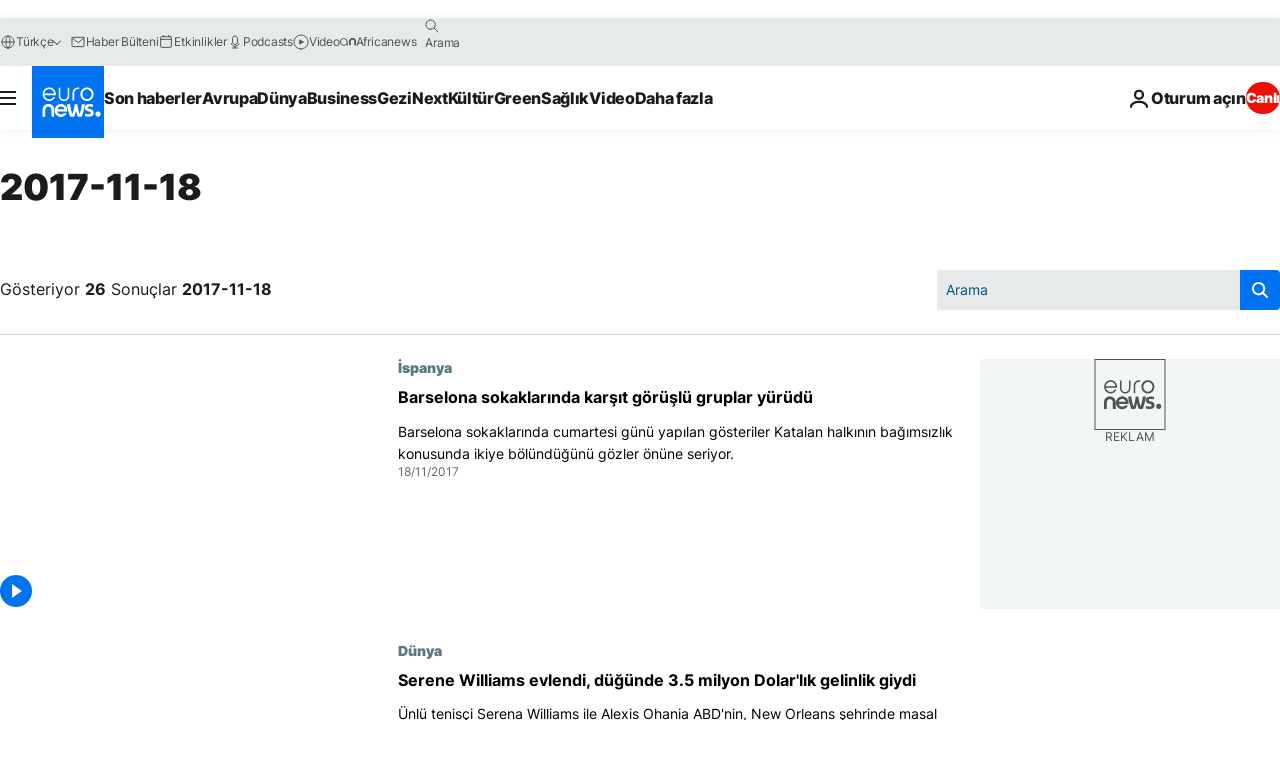

--- FILE ---
content_type: text/html; charset=UTF-8
request_url: https://tr.euronews.com/2017/11/18
body_size: 54357
content:

<!DOCTYPE html>
<html lang="tr">
<head>
  <meta charset="UTF-8">
            <title>archives - 18 Nov 2017. euronews : International and European news all available as video on demand</title>
<meta name="description" content="18 Nov 2017 | Euronews">
<meta name="keywords" content="archives,  18 Nov 2017">
<meta name="robots" content="max-snippet:-1, max-image-preview:large">
<meta name="news_keywords" content="archives, 18 Nov 2017">
<link rel="canonical" href="https://tr.euronews.com/2017/11/18">
<link rel="alternate" hreflang="en" href="https://www.euronews.com/2017/11/18">
<link rel="alternate" hreflang="fr" href="https://fr.euronews.com/2017/11/18">
<link rel="alternate" hreflang="de" href="https://de.euronews.com/2017/11/18">
<link rel="alternate" hreflang="it" href="https://it.euronews.com/2017/11/18">
<link rel="alternate" hreflang="es" href="https://es.euronews.com/2017/11/18">
<link rel="alternate" hreflang="pt" href="https://pt.euronews.com/2017/11/18">
<link rel="alternate" hreflang="ru" href="https://ru.euronews.com/2017/11/18">
<link rel="alternate" hreflang="ar" href="https://arabic.euronews.com/2017/11/18">
<link rel="alternate" hreflang="tr" href="https://tr.euronews.com/2017/11/18">
<link rel="alternate" hreflang="fa" href="https://parsi.euronews.com/2017/11/18">
<link rel="alternate" hreflang="el" href="https://gr.euronews.com/2017/11/18">
<link rel="alternate" hreflang="hu" href="https://hu.euronews.com/2017/11/18">
<link rel="alternate" hreflang="x-default" href="https://www.euronews.com">
<meta property="og:locale" content="tr-TR">
<meta property="og:url" content="http://tr.euronews.com/2017/11/18">
<meta property="og:site_name" content="euronews">
<meta property="og:type" content="website">
<meta property="og:title" content="archives - 18 Nov 2017. euronews : International and European news all available as video on demand">
<meta property="og:description" content="18 Nov 2017 | Euronews">
<meta property="og:image" content="https://static.euronews.com/website/images/euronews-og-image-1200x675.png">
<meta property="og:image:width" content="1200">
<meta property="og:image:height" content="675">
<meta property="og:image:type" content="image/png">
<meta property="og:image:alt" content="archives - 18 Nov 2017. euronews : International and European news all available as video on demand">
<meta property="og:locale:alternate" content="en-GB">
<meta property="og:locale:alternate" content="fr-FR">
<meta property="og:locale:alternate" content="de-DE">
<meta property="og:locale:alternate" content="it-IT">
<meta property="og:locale:alternate" content="es-ES">
<meta property="og:locale:alternate" content="pt-PT">
<meta property="og:locale:alternate" content="ru-RU">
<meta property="og:locale:alternate" content="ar-AE">
<meta property="og:locale:alternate" content="tr-TR">
<meta property="og:locale:alternate" content="fa-IR">
<meta property="og:locale:alternate" content="el-GR">
<meta property="og:locale:alternate" content="hu-HU">
<meta property="og:locale:alternate:url" content="https://tr.euronews.com/2017/11/18">

<meta name="twitter:site" content="@euronews">
<meta name="twitter:title" content="archives - 18 Nov 2017. euronews : International and European news all available as video on demand">
<meta name="twitter:description" content="18 Nov 2017 | Euronews">
<meta name="twitter:card" content="summary_large_image">
<meta name="twitter:image" content="https://static.euronews.com/website/images/euronews-og-image-1200x675.png">
<meta name="twitter:image:alt" content="archives - 18 Nov 2017. euronews : International and European news all available as video on demand">

<meta property="fb:pages" content="240986288813, 101402598109, 170299423019450, 168301329992714, 214530788704647, 1425131221041292, 189994811179651, 191185974309157, 240677719299264, 293664190752009, 138939616159581, 461564103926758, 437498789451902" />
    
            <link rel="apple-touch-icon" href="/apple-touch-icon.png">
  <link rel="apple-touch-icon" href="/apple-touch-icon-precomposed.png">
  <link rel="apple-touch-icon" sizes="57x57" href="/apple-touch-icon-57x57.png">
  <link rel="apple-touch-icon" sizes="60x60" href="/apple-touch-icon-60x60.png">
  <link rel="apple-touch-icon" sizes="72x72" href="/apple-touch-icon-72x72.png">
  <link rel="apple-touch-icon" sizes="76x76" href="/apple-touch-icon-76x76.png">
  <link rel="apple-touch-icon" sizes="114x114" href="/apple-touch-icon-114x114.png">
  <link rel="apple-touch-icon" sizes="120x120" href="/apple-touch-icon-120x120.png">
  <link rel="apple-touch-icon" sizes="120x120" href="/apple-touch-icon-120x120-precomposed.png">
  <link rel="apple-touch-icon" sizes="144x144" href="/apple-touch-icon-144x144.png">
  <link rel="apple-touch-icon" sizes="152x152" href="/apple-touch-icon-152x152.png">
  <link rel="apple-touch-icon" sizes="152x152" href="/apple-touch-icon-152x152-precomposed.png">
  <link rel="apple-touch-icon" sizes="180x180" href="/apple-touch-icon-180x180.png">
  <link rel="android-icon" sizes="192x192" href="/android-icon-192x192.png">
  <link rel="icon" sizes="16x16" href="/favicon-16x16.png">
  <link rel="icon" sizes="32x32" href="/favicon-32x32.png">
  <link rel="icon" sizes="48x48" href="/favicon.ico">
  <link rel="icon" sizes="96x96" href="/favicon-96x96.png">
  <link rel="icon" sizes="160x160" href="/favicon-160x160.png">
  <link rel="icon" sizes="192x192" href="/favicon-192x192.png">

    <link rel="manifest" href="/manifest.json">
  <meta name="theme-color" content="#ffffff">

  <link rel="home" href="/" title="homepage">


          <script type="application/ld+json">{
    "@context": "https://schema.org/",
    "@type": "WebSite",
    "name": "Euronews.com",
    "url": "https://tr.euronews.com/",
    "potentialAction": {
        "@type": "SearchAction",
        "target": "https://tr.euronews.com/search?query={search_term_string}",
        "query-input": "required name=search_term_string"
    },
    "sameAs": [
        "https://www.facebook.com/tr.euronews",
        "https://www.instagram.com/euronews_tr/",
        "https://flipboard.com/@euronewstr",
        "https://twitter.com/euronews_tr",
        "https://www.linkedin.com/company/euronews",
        "https://t.me/euronewsturkce"
    ]
}</script>
      
    <meta name="application-name" content="euronews.com">

            <meta name="viewport" content="width=device-width, minimum-scale=1, initial-scale=1">

  
                <meta name="dfp-data" content="{&quot;rootId&quot;:&quot;6458&quot;,&quot;adUnit&quot;:&quot;&quot;,&quot;keyValues&quot;:[],&quot;level1&quot;:&quot;euronews_new&quot;,&quot;lazyLoadingOffset&quot;:300,&quot;hasSwipe&quot;:false,&quot;disabledAdSlots&quot;:[]}">

            <meta name="adobe-analytics-data" content="{&quot;site&quot;:{&quot;platform&quot;:&quot;&quot;,&quot;language&quot;:&quot;tr&quot;,&quot;primarylanguage&quot;:&quot;&quot;,&quot;secondarylanguage&quot;:&quot;&quot;,&quot;environment&quot;:&quot;prod&quot;,&quot;brand&quot;:&quot;euronews&quot;,&quot;servicetype&quot;:&quot;web&quot;,&quot;version&quot;:&quot;15.7.0&quot;},&quot;page&quot;:{&quot;pagename&quot;:&quot;euronews.multi.multi.multi.article_archive&quot;,&quot;pagehasad&quot;:&quot;&quot;,&quot;pagenumads&quot;:&quot;&quot;,&quot;sitesection&quot;:&quot;&quot;,&quot;sitesubsection1&quot;:&quot;&quot;,&quot;sitesubsection2&quot;:&quot;&quot;,&quot;pagetype&quot;:&quot;page&quot;,&quot;pageurl&quot;:&quot;tr.euronews.com\/2017\/11\/18&quot;,&quot;pagedownloadtime&quot;:&quot;&quot;,&quot;vertical&quot;:&quot;multi&quot;,&quot;theme&quot;:&quot;multi&quot;,&quot;program&quot;:&quot;multi&quot;,&quot;contenttype&quot;:&quot;txt&quot;,&quot;menustatus&quot;:&quot;&quot;,&quot;pagereload&quot;:&quot;&quot;,&quot;pagedisplaybreakpoint&quot;:&quot;&quot;,&quot;displaybreakingnewsbar&quot;:&quot;none&quot;,&quot;swipe&quot;:&quot;none&quot;,&quot;urlpath&quot;:&quot;tr.euronews.com\/2017\/11\/18&quot;},&quot;search&quot;:{&quot;keyword&quot;:&quot;&quot;,&quot;searchresult&quot;:&quot;&quot;},&quot;uv&quot;:{&quot;uvid&quot;:&quot;&quot;,&quot;logged&quot;:&quot;&quot;,&quot;isbot&quot;:&quot;&quot;},&quot;article&quot;:{&quot;eventid&quot;:&quot;none&quot;,&quot;storyid&quot;:&quot;none&quot;,&quot;updatedate&quot;:&quot;none&quot;,&quot;title&quot;:&quot;none&quot;,&quot;format&quot;:&quot;none&quot;,&quot;nbdayssincepublication&quot;:&quot;none&quot;,&quot;articlepromotedtobcs&quot;:&quot;&quot;,&quot;articlepromotedtohp&quot;:&quot;&quot;,&quot;technicaltags&quot;:&quot;none&quot;,&quot;contenttaxonomy&quot;:&quot;none&quot;,&quot;gallerynumber&quot;:&quot;none&quot;},&quot;login&quot;:{&quot;subscriptiontype&quot;:&quot;other&quot;,&quot;dailynl&quot;:&quot;none&quot;},&quot;video&quot;:{&quot;videoid&quot;:&quot;none&quot;,&quot;youtubevideoid&quot;:&quot;none&quot;,&quot;dailymotionvideoid&quot;:&quot;none&quot;,&quot;housenumbervidid&quot;:&quot;none&quot;,&quot;name&quot;:&quot;none&quot;,&quot;publicationdate&quot;:&quot;none&quot;,&quot;type&quot;:&quot;none&quot;,&quot;duration&quot;:&quot;none&quot;,&quot;isinplaylist&quot;:&quot;none&quot;,&quot;playlistname&quot;:&quot;none&quot;,&quot;haspreview&quot;:&quot;none&quot;,&quot;viewmode&quot;:&quot;none&quot;,&quot;playername&quot;:&quot;none&quot;,&quot;playlistnumitems&quot;:&quot;none&quot;,&quot;playlistposition&quot;:&quot;none&quot;,&quot;soundstatus&quot;:&quot;none&quot;},&quot;component&quot;:{&quot;name&quot;:&quot;&quot;,&quot;type&quot;:&quot;&quot;,&quot;action&quot;:&quot;&quot;,&quot;pagename&quot;:&quot;&quot;,&quot;actiondetail&quot;:&quot;&quot;},&quot;newsletter&quot;:{&quot;name&quot;:&quot;&quot;,&quot;location&quot;:&quot;&quot;},&quot;cm&quot;:{&quot;ssf&quot;:&quot;1&quot;},&quot;thirdPartiesDisabled&quot;:[],&quot;sendDate&quot;:null}">
  
    <meta name="app-contexts" content="[&quot;main&quot;]" >

          <link rel="preload" as="style" href="/build/e09c9fcfcc074bccb6b0-reduce-cls.css">
    <link rel="preload" as="style" href="/build/60f2680ec86092ed27b8-common.css">
    <link rel="preload" as="style" href="/build/2704ee1d94cf0ae161ea-trumps.css">
    <link rel="preload" as="style" href="/build/1e29222cf9b97f50ec61-header.css">
              <link rel="preload" as="script" href="https://securepubads.g.doubleclick.net/tag/js/gpt.js" />
      

  <link rel="preload" as="style" href="/build/d7f2f08b3a5fa1eacb1a-search_css.css">

          <style>
    #accessibility-bar,#c-burger-button-checkbox,#c-language-switcher-list-open,.c-breaking-news,.c-language-switcher__list,.c-search-form__loader, .o-site-hr__second-level__dropdown,.o-site-hr__second-level__dropdown-mask,.o-site-hr__sidebar,.o-site-hr__sidebar-mask{display:none}
    .c-bar-now .c-tags-list,.c-bar-now__container,.c-navigation-bar,.c-navigation-bar__wrappable-list,.c-search-form.c-search-engine,.o-site-hr__first-level__container,.o-site-hr__second-level__container,.o-site-hr__second-level__links,.o-site-hr__second-level__burger-logo,.c-burger-button{display:flex}

    @supports (content-visibility: hidden) {
      .o-site-hr__second-level__dropdown,.o-site-hr__sidebar {
        display: flex;
        content-visibility: hidden;
      }
    }
  </style>

    <link rel="stylesheet" href="/build/e09c9fcfcc074bccb6b0-reduce-cls.css">
    <link rel="stylesheet" href="/build/60f2680ec86092ed27b8-common.css">
    <link rel="stylesheet" href="/build/2704ee1d94cf0ae161ea-trumps.css">
    <link rel="stylesheet" href="/build/1e29222cf9b97f50ec61-header.css">
    <link rel="stylesheet" href="/build/509b54a72fb69fe05136-didomi.css">

  
  <link rel="stylesheet" href="/build/d7f2f08b3a5fa1eacb1a-search_css.css">

        <style>@font-face{font-family: "Arial size-adjust";font-style: normal;font-weight: 400;font-display: swap;src: local("Arial");size-adjust: 102.5%;}body{font-family: 'Arial size-adjust', Arial, sans-serif;}</style>

    
          <link rel="stylesheet" href="/build/0a99ec3795784c5a8509-fonts.css" media="print" onload="this.media=&#039;all&#039;">
          
      
  
              <link rel="preconnect" href="https://static.euronews.com">
      <link rel="preconnect" href="https://api.privacy-center.org">
      <link rel="preconnect" href="https://sdk.privacy-center.org">
      <link rel="preconnect" href="https://www.googletagservices.com">
      <link rel="preconnect" href="https://pagead2.googlesyndication.com">
              <link rel="dns-prefetch" href="//scripts.opti-digital.com">
                  <link rel="dns-prefetch" href="https://connect.facebook.net">
                  <link rel="dns-prefetch" href="https://ping.chartbeat.net">
        <link rel="dns-prefetch" href="https://static.chartbeat.com">
        
    <script>
  window.euronewsEnvs = JSON.parse('{"PUBLIC_GIGYA_API_KEY":"4_G3z5aGNUymdcrkV9z9qOAg","PUBLIC_INSIDER_PARTNER_NAME":"euronewsfr","PUBLIC_INSIDER_PARTNER_ID":"10008155","PUBLIC_APP_ENV":"prod","PUBLIC_URLS_BASE":"euronews.com"}');
</script>


  <script> performance.mark('enw-first-script'); </script>
            <script id="euronews-initial-server-data">
                              window.getInitialServerData = () => ({"context":{"website":"euronews","pageType":"articlearchive","servicetype":"web","features":["euronewsUUIDManager","userNavigationActivity","didomi","googleGpt","advertisingOptiDigital","wallpaper","DVTargetingSignalsManager","bombora","insider","scrollRestore","adobe"],"featureFlipping":{"fast":{"adobe":{"languages":{"en":true,"fr":true,"de":true,"it":true,"es":true,"pt":true,"tr":true,"pl":true,"ru":true,"ar":true,"fa":true,"el":true,"hu":true},"thirdpart":true,"description":"Analytics tracking"},"adobeAudienceManager":{"languages":{"en":true,"fr":true,"de":true,"it":true,"es":true,"pt":true,"tr":true,"pl":true,"ru":true,"ar":true,"fa":true,"el":true,"hu":true},"thirdpart":true,"description":"_"},"adsAutorefresh":{"languages":{"en":false,"ar":false,"de":false,"el":false,"es":false,"fa":false,"fr":false,"hu":false,"it":false,"pt":false,"ru":false,"tr":false,"pl":false},"thirdpart":false,"description":"Permet un autorefresh auto des pubs toutes les X secondes"},"adsLazyloading":{"languages":{"en":true,"fr":true,"de":true,"it":true,"es":true,"pt":true,"tr":true,"pl":true,"ru":true,"ar":true,"fa":true,"el":true,"hu":true},"thirdpart":false,"description":"Permet d\u2019afficher les pubs au fur \u00e0 mesure du scroll d\u2019un utilisateur sur nos pages, ce qui permet d\u2019acc\u00e9l\u00e9rer le chargement du haut de page"},"advertising":{"languages":{"en":false,"fr":false,"de":false,"it":false,"es":false,"pt":false,"tr":false,"pl":false,"ru":false,"ar":false,"fa":false,"el":false,"hu":false},"thirdpart":false,"description":"to enable new advertising core (while double run, we use old advertising when this key is off)"},"advertisingOptiDigital":{"languages":{"en":true,"fr":true,"de":true,"it":true,"es":true,"pt":true,"tr":true,"pl":true,"ru":true,"ar":true,"fa":true,"el":true,"hu":true},"thirdpart":true,"description":"New Advertising management with OptiDigital"},"advertisingSingleRequestMode":{"languages":{"en":false,"ar":false,"de":false,"el":false,"es":false,"fa":false,"fr":false,"hu":false,"it":false,"pt":false,"ru":false,"tr":false,"pl":false},"thirdpart":false,"description":"WARNING: WHEN TURNED ON IT MAKES AD REQUEST COUNT EXPLODE AND LEADS TO TERRIBLE IMPRESSION\/REQUEST RATIO\nenable singleRequest mode for new advertising implementation (will do multirequest if disabled)"},"analytics":{"languages":{"en":true,"fr":true,"de":true,"it":true,"es":true,"pt":true,"tr":true,"pl":true,"ru":true,"ar":true,"fa":true,"el":true,"hu":true},"thirdpart":false,"description":"_"},"autorefresh":{"languages":{"en":true,"fr":true,"de":true,"it":true,"es":true,"pt":true,"tr":true,"pl":true,"ru":true,"ar":true,"fa":true,"el":true,"hu":true},"thirdpart":false,"description":"_"},"bcovery":{"languages":{"en":false,"ar":false,"de":false,"el":false,"es":false,"fa":false,"fr":false,"hu":false,"it":false,"pt":false,"ru":false,"tr":false,"pl":false},"thirdpart":true,"description":"_"},"bombora":{"languages":{"en":true,"fr":true,"de":true,"it":true,"es":true,"pt":true,"tr":true,"pl":true,"ru":true,"ar":true,"fa":false,"el":true,"hu":true},"thirdpart":true,"description":"_"},"bomboraStandardTag":{"languages":{"en":true,"fr":true,"de":true,"it":true,"es":true,"pt":true,"tr":true,"pl":true,"ru":true,"ar":true,"fa":false,"el":true,"hu":true},"thirdpart":true,"description":"_"},"breakingNewsBanner":{"languages":{"en":true,"fr":true,"de":true,"it":true,"es":true,"pt":true,"tr":true,"pl":true,"ru":true,"ar":true,"fa":true,"el":true,"hu":true},"thirdpart":false,"description":"_"},"caption":{"languages":{"en":true,"fr":true,"de":true,"it":true,"es":true,"pt":true,"tr":true,"pl":true,"ru":true,"ar":true,"fa":true,"el":true,"hu":true},"thirdpart":false,"description":"_"},"chartbeat":{"languages":{"en":true,"fr":true,"de":true,"it":true,"es":true,"pt":true,"tr":true,"pl":true,"ru":true,"ar":true,"fa":true,"el":true,"hu":true},"thirdpart":true,"description":"chartbeat.js is the Javascript code for the standard web tracking"},"chartbeat_mab":{"languages":{"en":true,"fr":true,"de":true,"it":true,"es":true,"pt":true,"tr":true,"pl":true,"ru":true,"ar":true,"fa":true,"el":true,"hu":true},"thirdpart":true,"description":"chartbeat_mab.js is the library for Chartbeat's headline testing functionality"},"connatix":{"languages":{"en":true,"fr":true,"de":true,"it":true,"es":true,"pt":true,"tr":true,"pl":true,"ru":true,"ar":true,"fa":true,"el":true,"hu":true},"thirdpart":true,"description":"_"},"connatixSticky":{"languages":{"en":false,"fr":false,"de":false,"it":false,"es":false,"pt":false,"tr":false,"pl":false,"ru":false,"ar":false,"fa":false,"el":false,"hu":false},"thirdpart":false,"description":"_"},"consentTemplates":{"languages":{"en":false,"fr":false,"de":false,"it":false,"es":false,"pt":false,"tr":false,"pl":false,"ru":false,"ar":false,"fa":false,"el":false,"hu":false},"thirdpart":false,"description":"consent notices (Didomi, ...)"},"dailymotion":{"languages":{"en":true,"fr":true,"de":true,"it":true,"es":true,"pt":true,"tr":true,"pl":true,"ru":false,"ar":true,"fa":false,"el":true,"hu":true},"thirdpart":false,"description":"_"},"datalayerManager":{"languages":{"en":false,"ar":false,"de":false,"el":false,"es":false,"fa":false,"fr":false,"hu":false,"it":false,"pt":false,"ru":false,"tr":false,"pl":false},"thirdpart":false,"description":"_"},"didomi":{"languages":{"en":true,"fr":true,"de":true,"it":true,"es":true,"pt":true,"tr":true,"pl":true,"ru":true,"ar":true,"fa":true,"el":true,"hu":true},"thirdpart":true,"description":null},"doubleVerify":{"languages":{"en":true,"fr":true,"de":true,"it":true,"es":true,"pt":true,"tr":true,"pl":true,"ru":true,"ar":true,"fa":true,"el":true,"hu":true},"thirdpart":true,"description":"_"},"durationMedia":{"languages":{"en":true,"fr":true,"de":true,"it":true,"es":true,"pt":true,"tr":true,"pl":true,"ru":true,"ar":true,"fa":true,"el":true,"hu":true},"thirdpart":true,"description":"_"},"DVTargetingSignalsManager":{"languages":{"en":true,"fr":true,"de":true,"it":true,"es":true,"pt":true,"tr":true,"pl":true,"ru":true,"ar":true,"fa":true,"el":true,"hu":true},"thirdpart":false,"description":"This feature aims to manage DV Targeting Signals.\r\nFor example: retrieving Targeting Signals, updating the advertising Datalayer, and storing DV Contextual Signals to the database."},"euronewsUUIDManager":{"languages":{"en":true,"fr":true,"de":true,"it":true,"es":true,"pt":true,"tr":true,"pl":true,"ru":true,"ar":true,"fa":true,"el":true,"hu":true},"thirdpart":false,"description":"This feature ensures each client has a persistent UUID by retrieving it from IndexedDB or cookies, or generating and storing one if it doesn\u2019t exist. The UUID is used by other features and services for consistent client identification."},"facebook":{"languages":{"en":true,"fr":true,"de":true,"it":true,"es":true,"pt":true,"tr":true,"pl":true,"ru":true,"ar":true,"fa":true,"el":true,"hu":true},"thirdpart":true,"description":null},"football":{"languages":{"en":true,"fr":true,"de":true,"it":true,"es":true,"pt":true,"tr":true,"pl":false,"ru":true,"ar":true,"fa":true,"el":true,"hu":true},"thirdpart":false,"description":"This FF is made to manage FootballLeagueDataHandler service"},"footballLeagueResults":{"languages":{"en":true,"ar":true,"de":true,"el":true,"es":true,"fa":true,"fr":true,"hu":true,"it":true,"pt":true,"ru":true,"tr":true,"pl":false},"thirdpart":false,"description":"This is for the service that manage the display\/management of the widget of football league results that we can find on the home page and other footblall pages"},"gallery":{"languages":{"en":true,"fr":true,"de":true,"it":true,"es":true,"pt":true,"tr":true,"pl":true,"ru":true,"ar":true,"fa":true,"el":true,"hu":true},"thirdpart":false,"description":"Widget Gallery"},"geoBlocking":{"languages":{"en":true,"ar":true,"de":true,"el":true,"es":true,"fa":true,"fr":true,"hu":true,"it":true,"pt":true,"ru":true,"tr":true,"pl":true},"thirdpart":false,"description":"_"},"geoedge":{"languages":{"en":true,"fr":true,"de":true,"it":true,"es":true,"pt":true,"tr":true,"pl":true,"ru":true,"ar":true,"fa":true,"el":true,"hu":true},"thirdpart":true,"description":"_"},"gigya":{"languages":{"en":true,"fr":true,"de":true,"it":true,"es":true,"pt":true,"tr":true,"pl":true,"ru":true,"ar":true,"fa":true,"el":true,"hu":true},"thirdpart":false,"description":"Login Euronews via SAP\/GIGYA"},"global_footer":{"languages":{"en":true,"fr":true,"de":true,"it":true,"es":true,"pt":true,"tr":true,"pl":true,"ru":true,"ar":true,"fa":true,"el":true,"hu":true},"thirdpart":true,"description":null},"googleGpt":{"languages":{"en":true,"fr":true,"de":true,"it":true,"es":true,"pt":true,"tr":true,"pl":true,"ru":true,"ar":true,"fa":true,"el":true,"hu":true},"thirdpart":true,"description":"GPT is mandatory for all the advertisement stack"},"google_analytics":{"languages":{"en":false,"ar":false,"de":false,"el":false,"es":false,"fa":false,"fr":false,"hu":false,"it":false,"pt":false,"ru":false,"tr":false,"pl":false},"thirdpart":true,"description":"_"},"google_gtm":{"languages":{"en":true,"fr":true,"de":true,"it":true,"es":true,"pt":true,"tr":true,"pl":true,"ru":true,"ar":true,"fa":true,"el":true,"hu":true},"thirdpart":true,"description":null},"grafanaFaro":{"languages":{"en":false,"fr":false,"de":false,"it":false,"es":false,"pt":false,"tr":false,"pl":false,"ru":false,"ar":false,"fa":false,"el":false,"hu":false},"thirdpart":false,"description":"_"},"gtag":{"languages":{"en":true,"fr":true,"de":true,"it":true,"es":true,"pt":true,"tr":true,"pl":true,"ru":true,"ar":true,"fa":true,"el":true,"hu":true},"thirdpart":true,"description":"_"},"header_redesign":{"languages":{"en":true,"fr":true,"de":true,"it":true,"es":true,"pt":true,"tr":true,"pl":true,"ru":true,"ar":true,"fa":true,"el":true,"hu":true},"thirdpart":false,"description":"FF qui active l'affichage du Header Redesign"},"home_new_design":{"languages":{"en":false,"fr":false,"de":false,"it":false,"es":false,"pt":false,"tr":false,"pl":false,"ru":false,"ar":false,"fa":false,"el":false,"hu":false},"thirdpart":false,"description":"Home New Design 2025"},"https":{"languages":{"en":true,"fr":true,"de":true,"it":true,"es":true,"pt":true,"tr":true,"pl":true,"ru":true,"ar":true,"fa":true,"el":true,"hu":true},"thirdpart":false,"description":null},"iaDisclaimerReporting":{"languages":{"en":true,"fr":true,"de":true,"it":true,"es":true,"pt":true,"tr":true,"pl":true,"ru":true,"ar":true,"fa":true,"el":true,"hu":true},"thirdpart":false,"description":"Display the IA Disclaimer"},"insider":{"languages":{"en":true,"fr":true,"de":true,"it":true,"es":true,"pt":true,"tr":true,"pl":true,"ru":true,"ar":true,"fa":true,"el":true,"hu":true},"thirdpart":true,"description":"_"},"jobbio":{"languages":{"en":false,"fr":false,"de":false,"it":false,"es":false,"pt":false,"tr":false,"pl":false,"ru":false,"ar":false,"fa":false,"el":false,"hu":false},"thirdpart":true,"description":"_"},"justIn":{"languages":{"en":true,"fr":true,"de":true,"it":true,"es":true,"pt":true,"tr":true,"pl":true,"ru":true,"ar":true,"fa":true,"el":true,"hu":true},"thirdpart":false,"description":"_"},"justInTimeline":{"languages":{"en":true,"fr":true,"de":true,"it":true,"es":true,"pt":true,"tr":true,"pl":true,"ru":true,"ar":true,"fa":true,"el":true,"hu":true},"thirdpart":false,"description":"Justin template new design 2025"},"lazyblock":{"languages":{"en":false,"ar":false,"de":false,"el":false,"es":false,"fa":false,"fr":false,"hu":true,"it":false,"pt":false,"ru":false,"tr":true,"pl":false},"thirdpart":false},"lazyload":{"languages":{"en":true,"fr":true,"de":true,"it":true,"es":true,"pt":true,"tr":true,"pl":true,"ru":true,"ar":true,"fa":true,"el":true,"hu":true},"thirdpart":false,"description":"_"},"leaderboardUnderHeader":{"languages":{"en":true,"ar":true,"de":false,"el":false,"es":false,"fa":true,"fr":false,"hu":false,"it":false,"pt":false,"ru":false,"tr":false,"pl":false},"thirdpart":false,"description":"main leaderboard under header instead of above on article page"},"linkObfuscator":{"languages":{"en":true,"fr":true,"de":true,"it":true,"es":true,"pt":true,"tr":true,"pl":true,"ru":true,"ar":true,"fa":true,"el":true,"hu":true},"thirdpart":false,"description":"This feature aims to obfuscate all links for which the obfuscation is implemented in the Twig template."},"liveramp":{"languages":{"en":true,"fr":true,"de":true,"it":true,"es":true,"pt":true,"tr":true,"pl":true,"ru":true,"ar":true,"fa":true,"el":true,"hu":true},"thirdpart":true,"description":"https:\/\/liveramp.com\/"},"login":{"languages":{"en":true,"fr":true,"de":true,"it":true,"es":true,"pt":true,"tr":true,"pl":true,"ru":true,"ar":true,"fa":true,"el":true,"hu":true},"thirdpart":false,"description":"Allow login for Gigya"},"loginWall":{"languages":{"en":false,"fr":true,"de":false,"it":false,"es":true,"pt":false,"tr":false,"pl":false,"ru":false,"ar":false,"fa":false,"el":false,"hu":false},"thirdpart":false,"description":"_"},"longerCacheStrategy":{"languages":{"en":true,"fr":true,"de":true,"it":true,"es":true,"pt":true,"tr":true,"pl":true,"ru":true,"ar":true,"fa":true,"el":true,"hu":true},"thirdpart":false,"description":"Enable longer cache on various pages (see EW-5784)"},"nativo":{"languages":{"en":true,"fr":true,"de":true,"it":true,"es":true,"pt":true,"tr":true,"pl":true,"ru":true,"ar":true,"fa":true,"el":true,"hu":true},"thirdpart":false,"description":"_"},"new_liveblogging":{"languages":{"en":true,"fr":true,"de":true,"it":true,"es":true,"pt":true,"tr":true,"pl":true,"ru":true,"ar":true,"fa":true,"el":true,"hu":true},"thirdpart":false,"description":"Activate new Arena liveblogging feature (with TypeScript service)"},"nonli":{"languages":{"en":true,"fr":true,"de":true,"it":true,"es":true,"pt":true,"tr":true,"pl":true,"ru":true,"ar":true,"fa":true,"el":true,"hu":true},"thirdpart":true,"description":"This TP replace echobox to publish automatically our articles on social networks"},"outbrain":{"languages":{"en":true,"fr":true,"de":true,"it":true,"es":true,"pt":true,"tr":true,"pl":true,"ru":true,"ar":true,"fa":true,"el":true,"hu":true},"thirdpart":true,"description":"_"},"outbrain_lazyloading":{"languages":{"en":true,"fr":true,"de":true,"it":true,"es":true,"pt":true,"tr":true,"pl":true,"ru":true,"ar":true,"fa":true,"el":true,"hu":true},"thirdpart":true,"description":"_"},"ownpage":{"languages":{"en":true,"ar":true,"de":true,"el":true,"es":true,"fa":true,"fr":true,"hu":true,"it":true,"pt":true,"ru":true,"tr":true,"pl":false},"thirdpart":true,"description":"newsletter"},"pfp-ima":{"languages":{"en":false,"ar":false,"de":false,"el":false,"es":false,"fa":false,"fr":false,"hu":false,"it":false,"pt":false,"ru":false,"tr":false,"pl":false},"thirdpart":false,"description":"_"},"pfpLive":{"languages":{"en":true,"fr":true,"de":true,"it":true,"es":true,"pt":true,"tr":true,"pl":true,"ru":false,"ar":true,"fa":false,"el":true,"hu":true},"thirdpart":false,"description":"_"},"pfpVOD":{"languages":{"en":true,"fr":true,"de":true,"it":true,"es":true,"pt":true,"tr":true,"pl":true,"ru":false,"ar":true,"fa":false,"el":true,"hu":true},"thirdpart":false,"description":"_"},"player_lazyload_click":{"languages":{"en":true,"fr":true,"de":true,"it":true,"es":true,"pt":true,"tr":true,"pl":true,"ru":true,"ar":true,"fa":true,"el":true,"hu":true},"thirdpart":false,"description":null},"scribblelive":{"languages":{"en":true,"ar":true,"de":true,"el":true,"es":true,"fa":true,"fr":true,"hu":true,"it":true,"pt":true,"ru":true,"tr":true,"pl":false},"thirdpart":true},"scrollRestore":{"languages":{"en":true,"fr":true,"de":true,"it":true,"es":true,"pt":true,"tr":true,"pl":true,"ru":true,"ar":true,"fa":true,"el":true,"hu":true},"thirdpart":false,"description":"This feature sets the browser's scrollRestoration property to 'manual', ensuring the scroll position resets to the top of the page upon refresh"},"search":{"languages":{"en":true,"fr":true,"de":true,"it":true,"es":true,"pt":true,"tr":true,"pl":true,"ru":true,"ar":true,"fa":true,"el":true,"hu":true},"thirdpart":false,"description":"_"},"sentry":{"languages":{"en":true,"fr":true,"de":true,"it":true,"es":true,"pt":true,"tr":true,"pl":true,"ru":true,"ar":true,"fa":true,"el":true,"hu":true},"thirdpart":true,"description":"APM - Technical TP"},"socialManager":{"languages":{"en":true,"fr":true,"de":true,"it":true,"es":true,"pt":true,"tr":true,"pl":true,"ru":true,"ar":true,"fa":true,"el":true,"hu":true},"thirdpart":false,"description":"Social manager TS service for social network popup management"},"StickyFloor":{"languages":{"en":true,"fr":true,"de":true,"it":true,"es":true,"pt":true,"tr":true,"pl":true,"ru":true,"ar":true,"fa":true,"el":true,"hu":true},"thirdpart":false,"description":null},"streamAMP":{"languages":{"en":false,"ar":false,"de":false,"el":false,"es":false,"fa":false,"fr":false,"hu":false,"it":false,"pt":false,"ru":false,"tr":false,"pl":false},"thirdpart":true},"style_css_site_header":{"languages":{"en":false,"ar":false,"de":false,"el":false,"es":false,"fa":false,"fr":false,"hu":false,"it":false,"pt":false,"ru":false,"tr":false,"pl":false},"thirdpart":false,"description":"Ex\u00e9cuter le CSS du Site Header dans directement dans <style> dans <head>, et en premier, ind\u00e9pendamment des autres fichiers CSS."},"survey_popup":{"languages":{"en":false,"fr":false,"de":false,"it":false,"es":false,"pt":false,"tr":false,"pl":false,"ru":false,"ar":false,"fa":false,"el":false,"hu":false},"thirdpart":false,"description":null},"swiper":{"languages":{"en":true,"fr":true,"de":true,"it":true,"es":true,"pt":true,"tr":true,"pl":true,"ru":true,"ar":true,"fa":true,"el":true,"hu":true},"thirdpart":false,"description":"_"},"swipe_article":{"languages":{"en":true,"fr":true,"de":true,"it":true,"es":true,"pt":true,"tr":true,"pl":true,"ru":true,"ar":true,"fa":true,"el":true,"hu":true},"thirdpart":false,"description":"_"},"teads":{"languages":{"en":true,"fr":true,"de":true,"it":true,"es":true,"pt":true,"tr":true,"pl":true,"ru":true,"ar":true,"fa":true,"el":true,"hu":true},"thirdpart":true,"description":"Renomm\u00e9e depuis \"teadsCookielessTag\" pour le nouveau script advertising."},"teadsCookielessTag":{"languages":{"en":true,"fr":true,"de":true,"it":true,"es":true,"pt":true,"tr":true,"pl":true,"ru":true,"ar":true,"fa":true,"el":true,"hu":true},"thirdpart":true,"description":"Ancienne cl\u00e9, utilis\u00e9e avec l'ancien script advertising, remplac\u00e9e par \"teads\"."},"telemetry-php":{"languages":{"en":false,"fr":false,"de":false,"it":false,"es":false,"pt":false,"tr":false,"pl":false,"ru":false,"ar":false,"fa":false,"el":false,"hu":false},"thirdpart":false,"description":"D\u00e9sactive l'Open Telemetry -> Grafana\r\nSur le site cot\u00e9 FRONT\/PHP"},"telemetry-ts":{"languages":{"en":false,"fr":false,"de":false,"it":false,"es":false,"pt":false,"tr":false,"pl":false,"ru":false,"ar":false,"fa":false,"el":false,"hu":false},"thirdpart":false,"description":"Grafana openTelemetry for Front TS"},"textToSpeech":{"languages":{"en":true,"fr":true,"de":true,"it":true,"es":true,"pt":true,"tr":true,"pl":true,"ru":true,"ar":true,"fa":true,"el":true,"hu":true},"thirdpart":true,"description":"Solution de synthese vocale convertissant le texte en audio."},"tmpTestNewImageServer":{"languages":{"en":true,"fr":true,"de":true,"it":true,"es":true,"pt":true,"tr":true,"pl":true,"ru":true,"ar":true,"fa":true,"el":true,"hu":true},"thirdpart":false,"description":"this must be temporary! rewrite static.euronews.com article image to images.euronews.com"},"twitter":{"languages":{"en":true,"fr":true,"de":true,"it":true,"es":true,"pt":true,"tr":true,"pl":true,"ru":true,"ar":true,"fa":true,"el":true,"hu":true},"thirdpart":true,"description":"_"},"userNavigationActivity":{"languages":{"en":true,"fr":true,"de":true,"it":true,"es":true,"pt":true,"tr":true,"pl":true,"ru":true,"ar":true,"fa":true,"el":true,"hu":true},"thirdpart":false,"description":"Service that stores user last visited page and last language"},"video":{"languages":{"en":true,"fr":true,"de":true,"it":true,"es":true,"pt":true,"tr":true,"pl":true,"ru":true,"ar":true,"fa":true,"el":true,"hu":true},"thirdpart":false,"description":"Video Player for article pages"},"vuukle":{"languages":{"en":true,"fr":true,"de":true,"it":true,"es":true,"pt":true,"tr":true,"pl":false,"ru":true,"ar":true,"fa":true,"el":true,"hu":true},"thirdpart":true,"description":"_"},"wallpaper":{"languages":{"en":true,"fr":true,"de":true,"it":true,"es":true,"pt":true,"tr":true,"pl":true,"ru":true,"ar":true,"fa":true,"el":true,"hu":true},"thirdpart":false,"description":"_"},"weatherCarousel":{"languages":{"en":true,"fr":true,"de":true,"it":true,"es":true,"pt":true,"tr":true,"pl":true,"ru":true,"ar":true,"fa":true,"el":true,"hu":true},"thirdpart":false,"description":"Service for the carousel on the weather town page"},"weatherSearch":{"languages":{"en":true,"fr":true,"de":true,"it":true,"es":true,"pt":true,"tr":true,"pl":true,"ru":true,"ar":true,"fa":true,"el":true,"hu":true},"thirdpart":false,"description":"_"},"widgets":{"languages":{"en":true,"fr":true,"de":true,"it":true,"es":true,"pt":true,"tr":true,"pl":true,"ru":true,"ar":true,"fa":true,"el":true,"hu":true},"thirdpart":false,"description":"This is for Typescript widget service"},"yieldbird":{"languages":{"en":true,"fr":true,"de":true,"it":true,"es":true,"pt":true,"tr":true,"pl":true,"ru":true,"ar":true,"fa":true,"el":true,"hu":true},"thirdpart":true,"description":"_"},"automatad":{"languages":{"en":true,"ar":true,"de":true,"el":true,"es":true,"fa":true,"fr":true,"hu":true,"it":true,"pt":true,"ru":true,"tr":true,"pl":true},"thirdpart":true,"description":"_"},"DurationMedia":{"languages":{"en":true,"fr":true,"de":true,"it":true,"es":true,"pt":true,"tr":true,"pl":true,"ru":true,"ar":true,"fa":true,"el":true,"hu":true},"thirdpart":true,"description":"_"},"linkedinNext":{"languages":{"en":true,"ar":false,"de":false,"el":false,"es":false,"fa":false,"fr":false,"hu":false,"it":false,"pt":false,"ru":false,"tr":false,"pl":false},"thirdpart":true},"mailmunch":{"languages":{"en":true,"ar":true,"de":true,"el":true,"es":true,"fa":true,"fr":true,"hu":true,"it":true,"pt":true,"ru":true,"tr":true,"pl":false},"thirdpart":true},"popup_message_all_website":{"languages":{"en":false,"ar":false,"de":false,"el":false,"es":false,"fa":false,"fr":false,"hu":false,"it":false,"pt":false,"ru":false,"tr":false,"pl":false},"thirdpart":false},"popup_message_live":{"languages":{"en":false,"ar":false,"de":false,"el":false,"es":false,"fa":false,"fr":false,"hu":false,"it":false,"pt":false,"ru":false,"tr":false,"pl":false},"thirdpart":false},"video_autoplay":{"languages":{"en":true,"fr":true,"de":true,"it":true,"es":true,"pt":true,"tr":true,"pl":true,"ru":true,"ar":true,"fa":true,"el":true,"hu":true},"thirdpart":false,"description":null}},"slow":{"adobe":{"languages":{"en":true,"fr":true,"de":true,"it":true,"es":true,"pt":true,"tr":true,"pl":true,"ru":true,"ar":true,"fa":true,"el":true,"hu":true},"thirdpart":true,"description":"Analytics tracking"},"adobeAudienceManager":{"languages":{"en":true,"fr":true,"de":true,"it":true,"es":true,"pt":true,"tr":true,"pl":true,"ru":true,"ar":true,"fa":true,"el":true,"hu":true},"thirdpart":true,"description":"_"},"adsAutorefresh":{"languages":{"en":false,"ar":false,"de":false,"el":false,"es":false,"fa":false,"fr":false,"hu":false,"it":false,"pt":false,"ru":false,"tr":false,"pl":false},"thirdpart":false,"description":"Permet un autorefresh auto des pubs toutes les X secondes"},"adsLazyloading":{"languages":{"en":true,"fr":true,"de":true,"it":true,"es":true,"pt":true,"tr":true,"pl":true,"ru":true,"ar":true,"fa":true,"el":true,"hu":true},"thirdpart":false,"description":"Permet d\u2019afficher les pubs au fur \u00e0 mesure du scroll d\u2019un utilisateur sur nos pages, ce qui permet d\u2019acc\u00e9l\u00e9rer le chargement du haut de page"},"advertising":{"languages":{"en":false,"fr":false,"de":false,"it":false,"es":false,"pt":false,"tr":false,"pl":false,"ru":false,"ar":false,"fa":false,"el":false,"hu":false},"thirdpart":false,"description":"to enable new advertising core (while double run, we use old advertising when this key is off)"},"advertisingOptiDigital":{"languages":{"en":true,"fr":true,"de":true,"it":true,"es":true,"pt":true,"tr":true,"pl":true,"ru":true,"ar":true,"fa":true,"el":true,"hu":true},"thirdpart":true,"description":"New Advertising management with OptiDigital"},"advertisingSingleRequestMode":{"languages":{"en":false,"ar":false,"de":false,"el":false,"es":false,"fa":false,"fr":false,"hu":false,"it":false,"pt":false,"ru":false,"tr":false,"pl":false},"thirdpart":false,"description":"WARNING: WHEN TURNED ON IT MAKES AD REQUEST COUNT EXPLODE AND LEADS TO TERRIBLE IMPRESSION\/REQUEST RATIO\nenable singleRequest mode for new advertising implementation (will do multirequest if disabled)"},"analytics":{"languages":{"en":true,"fr":true,"de":true,"it":true,"es":true,"pt":true,"tr":true,"pl":true,"ru":true,"ar":true,"fa":true,"el":true,"hu":true},"thirdpart":false,"description":"_"},"autorefresh":{"languages":{"en":true,"fr":true,"de":true,"it":true,"es":true,"pt":true,"tr":true,"pl":true,"ru":true,"ar":true,"fa":true,"el":true,"hu":true},"thirdpart":false,"description":"_"},"bcovery":{"languages":{"en":false,"ar":false,"de":false,"el":false,"es":false,"fa":false,"fr":false,"hu":false,"it":false,"pt":false,"ru":false,"tr":false,"pl":false},"thirdpart":true,"description":"_"},"bombora":{"languages":{"en":true,"fr":true,"de":true,"it":true,"es":true,"pt":true,"tr":true,"pl":true,"ru":true,"ar":true,"fa":false,"el":true,"hu":true},"thirdpart":true,"description":"_"},"bomboraStandardTag":{"languages":{"en":true,"fr":true,"de":true,"it":true,"es":true,"pt":true,"tr":true,"pl":true,"ru":true,"ar":true,"fa":false,"el":true,"hu":true},"thirdpart":true,"description":"_"},"breakingNewsBanner":{"languages":{"en":true,"fr":true,"de":true,"it":true,"es":true,"pt":true,"tr":true,"pl":true,"ru":true,"ar":true,"fa":true,"el":true,"hu":true},"thirdpart":false,"description":"_"},"caption":{"languages":{"en":true,"fr":true,"de":true,"it":true,"es":true,"pt":true,"tr":true,"pl":true,"ru":true,"ar":true,"fa":true,"el":true,"hu":true},"thirdpart":false,"description":"_"},"chartbeat":{"languages":{"en":true,"fr":true,"de":true,"it":true,"es":true,"pt":true,"tr":true,"pl":true,"ru":true,"ar":true,"fa":true,"el":true,"hu":true},"thirdpart":true,"description":"chartbeat.js is the Javascript code for the standard web tracking"},"chartbeat_mab":{"languages":{"en":true,"fr":true,"de":true,"it":true,"es":true,"pt":true,"tr":true,"pl":true,"ru":true,"ar":true,"fa":true,"el":true,"hu":true},"thirdpart":true,"description":"chartbeat_mab.js is the library for Chartbeat's headline testing functionality"},"connatix":{"languages":{"en":true,"fr":true,"de":true,"it":true,"es":true,"pt":true,"tr":true,"pl":true,"ru":true,"ar":true,"fa":true,"el":true,"hu":true},"thirdpart":true,"description":"_"},"connatixSticky":{"languages":{"en":false,"fr":false,"de":false,"it":false,"es":false,"pt":false,"tr":false,"pl":false,"ru":false,"ar":false,"fa":false,"el":false,"hu":false},"thirdpart":false,"description":"_"},"consentTemplates":{"languages":{"en":false,"fr":false,"de":false,"it":false,"es":false,"pt":false,"tr":false,"pl":false,"ru":false,"ar":false,"fa":false,"el":false,"hu":false},"thirdpart":false,"description":"consent notices (Didomi, ...)"},"dailymotion":{"languages":{"en":true,"fr":true,"de":true,"it":true,"es":true,"pt":true,"tr":true,"pl":true,"ru":false,"ar":true,"fa":false,"el":true,"hu":true},"thirdpart":false,"description":"_"},"datalayerManager":{"languages":{"en":false,"ar":false,"de":false,"el":false,"es":false,"fa":false,"fr":false,"hu":false,"it":false,"pt":false,"ru":false,"tr":false,"pl":false},"thirdpart":false,"description":"_"},"didomi":{"languages":{"en":true,"fr":true,"de":true,"it":true,"es":true,"pt":true,"tr":true,"pl":true,"ru":true,"ar":true,"fa":true,"el":true,"hu":true},"thirdpart":true,"description":null},"doubleVerify":{"languages":{"en":true,"fr":true,"de":true,"it":true,"es":true,"pt":true,"tr":true,"pl":true,"ru":true,"ar":true,"fa":true,"el":true,"hu":true},"thirdpart":true,"description":"_"},"durationMedia":{"languages":{"en":true,"fr":true,"de":true,"it":true,"es":true,"pt":true,"tr":true,"pl":true,"ru":true,"ar":true,"fa":true,"el":true,"hu":true},"thirdpart":true,"description":"_"},"DVTargetingSignalsManager":{"languages":{"en":true,"fr":true,"de":true,"it":true,"es":true,"pt":true,"tr":true,"pl":true,"ru":true,"ar":true,"fa":true,"el":true,"hu":true},"thirdpart":false,"description":"This feature aims to manage DV Targeting Signals.\r\nFor example: retrieving Targeting Signals, updating the advertising Datalayer, and storing DV Contextual Signals to the database."},"euronewsUUIDManager":{"languages":{"en":true,"fr":true,"de":true,"it":true,"es":true,"pt":true,"tr":true,"pl":true,"ru":true,"ar":true,"fa":true,"el":true,"hu":true},"thirdpart":false,"description":"This feature ensures each client has a persistent UUID by retrieving it from IndexedDB or cookies, or generating and storing one if it doesn\u2019t exist. The UUID is used by other features and services for consistent client identification."},"facebook":{"languages":{"en":true,"fr":true,"de":true,"it":true,"es":true,"pt":true,"tr":true,"pl":true,"ru":true,"ar":true,"fa":true,"el":true,"hu":true},"thirdpart":true,"description":null},"football":{"languages":{"en":true,"fr":true,"de":true,"it":true,"es":true,"pt":true,"tr":true,"pl":false,"ru":true,"ar":true,"fa":true,"el":true,"hu":true},"thirdpart":false,"description":"This FF is made to manage FootballLeagueDataHandler service"},"footballLeagueResults":{"languages":{"en":true,"ar":true,"de":true,"el":true,"es":true,"fa":true,"fr":true,"hu":true,"it":true,"pt":true,"ru":true,"tr":true,"pl":false},"thirdpart":false,"description":"This is for the service that manage the display\/management of the widget of football league results that we can find on the home page and other footblall pages"},"gallery":{"languages":{"en":true,"fr":true,"de":true,"it":true,"es":true,"pt":true,"tr":true,"pl":true,"ru":true,"ar":true,"fa":true,"el":true,"hu":true},"thirdpart":false,"description":"Widget Gallery"},"geoBlocking":{"languages":{"en":true,"ar":true,"de":true,"el":true,"es":true,"fa":true,"fr":true,"hu":true,"it":true,"pt":true,"ru":true,"tr":true,"pl":true},"thirdpart":false,"description":"_"},"geoedge":{"languages":{"en":true,"fr":true,"de":true,"it":true,"es":true,"pt":true,"tr":true,"pl":true,"ru":true,"ar":true,"fa":true,"el":true,"hu":true},"thirdpart":true,"description":"_"},"gigya":{"languages":{"en":true,"fr":true,"de":true,"it":true,"es":true,"pt":true,"tr":true,"pl":true,"ru":true,"ar":true,"fa":true,"el":true,"hu":true},"thirdpart":false,"description":"Login Euronews via SAP\/GIGYA"},"global_footer":{"languages":{"en":true,"fr":true,"de":true,"it":true,"es":true,"pt":true,"tr":true,"pl":true,"ru":true,"ar":true,"fa":true,"el":true,"hu":true},"thirdpart":true,"description":null},"googleGpt":{"languages":{"en":true,"fr":true,"de":true,"it":true,"es":true,"pt":true,"tr":true,"pl":true,"ru":true,"ar":true,"fa":true,"el":true,"hu":true},"thirdpart":true,"description":"GPT is mandatory for all the advertisement stack"},"google_analytics":{"languages":{"en":false,"ar":false,"de":false,"el":false,"es":false,"fa":false,"fr":false,"hu":false,"it":false,"pt":false,"ru":false,"tr":false,"pl":false},"thirdpart":true,"description":"_"},"google_gtm":{"languages":{"en":true,"fr":true,"de":true,"it":true,"es":true,"pt":true,"tr":true,"pl":true,"ru":true,"ar":true,"fa":true,"el":true,"hu":true},"thirdpart":true,"description":null},"grafanaFaro":{"languages":{"en":false,"fr":false,"de":false,"it":false,"es":false,"pt":false,"tr":false,"pl":false,"ru":false,"ar":false,"fa":false,"el":false,"hu":false},"thirdpart":false,"description":"_"},"gtag":{"languages":{"en":true,"fr":true,"de":true,"it":true,"es":true,"pt":true,"tr":true,"pl":true,"ru":true,"ar":true,"fa":true,"el":true,"hu":true},"thirdpart":true,"description":"_"},"header_redesign":{"languages":{"en":true,"fr":true,"de":true,"it":true,"es":true,"pt":true,"tr":true,"pl":true,"ru":true,"ar":true,"fa":true,"el":true,"hu":true},"thirdpart":false,"description":"FF qui active l'affichage du Header Redesign"},"home_new_design":{"languages":{"en":false,"fr":false,"de":false,"it":false,"es":false,"pt":false,"tr":false,"pl":false,"ru":false,"ar":false,"fa":false,"el":false,"hu":false},"thirdpart":false,"description":"Home New Design 2025"},"https":{"languages":{"en":true,"fr":true,"de":true,"it":true,"es":true,"pt":true,"tr":true,"pl":true,"ru":true,"ar":true,"fa":true,"el":true,"hu":true},"thirdpart":false,"description":null},"iaDisclaimerReporting":{"languages":{"en":true,"fr":true,"de":true,"it":true,"es":true,"pt":true,"tr":true,"pl":true,"ru":true,"ar":true,"fa":true,"el":true,"hu":true},"thirdpart":false,"description":"Display the IA Disclaimer"},"insider":{"languages":{"en":true,"fr":true,"de":true,"it":true,"es":true,"pt":true,"tr":true,"pl":true,"ru":true,"ar":true,"fa":true,"el":true,"hu":true},"thirdpart":true,"description":"_"},"jobbio":{"languages":{"en":false,"fr":false,"de":false,"it":false,"es":false,"pt":false,"tr":false,"pl":false,"ru":false,"ar":false,"fa":false,"el":false,"hu":false},"thirdpart":true,"description":"_"},"justIn":{"languages":{"en":true,"fr":true,"de":true,"it":true,"es":true,"pt":true,"tr":true,"pl":true,"ru":true,"ar":true,"fa":true,"el":true,"hu":true},"thirdpart":false,"description":"_"},"justInTimeline":{"languages":{"en":true,"fr":true,"de":true,"it":true,"es":true,"pt":true,"tr":true,"pl":true,"ru":true,"ar":true,"fa":true,"el":true,"hu":true},"thirdpart":false,"description":"Justin template new design 2025"},"lazyblock":{"languages":{"en":false,"ar":false,"de":false,"el":false,"es":false,"fa":false,"fr":false,"hu":true,"it":false,"pt":false,"ru":false,"tr":true,"pl":false},"thirdpart":false},"lazyload":{"languages":{"en":true,"fr":true,"de":true,"it":true,"es":true,"pt":true,"tr":true,"pl":true,"ru":true,"ar":true,"fa":true,"el":true,"hu":true},"thirdpart":false,"description":"_"},"leaderboardUnderHeader":{"languages":{"en":true,"ar":true,"de":false,"el":false,"es":false,"fa":true,"fr":false,"hu":false,"it":false,"pt":false,"ru":false,"tr":false,"pl":false},"thirdpart":false,"description":"main leaderboard under header instead of above on article page"},"linkObfuscator":{"languages":{"en":true,"fr":true,"de":true,"it":true,"es":true,"pt":true,"tr":true,"pl":true,"ru":true,"ar":true,"fa":true,"el":true,"hu":true},"thirdpart":false,"description":"This feature aims to obfuscate all links for which the obfuscation is implemented in the Twig template."},"liveramp":{"languages":{"en":true,"fr":true,"de":true,"it":true,"es":true,"pt":true,"tr":true,"pl":true,"ru":true,"ar":true,"fa":true,"el":true,"hu":true},"thirdpart":true,"description":"https:\/\/liveramp.com\/"},"login":{"languages":{"en":true,"fr":true,"de":true,"it":true,"es":true,"pt":true,"tr":true,"pl":true,"ru":true,"ar":true,"fa":true,"el":true,"hu":true},"thirdpart":false,"description":"Allow login for Gigya"},"loginWall":{"languages":{"en":false,"fr":true,"de":false,"it":false,"es":true,"pt":false,"tr":false,"pl":false,"ru":false,"ar":false,"fa":false,"el":false,"hu":false},"thirdpart":false,"description":"_"},"longerCacheStrategy":{"languages":{"en":true,"fr":true,"de":true,"it":true,"es":true,"pt":true,"tr":true,"pl":true,"ru":true,"ar":true,"fa":true,"el":true,"hu":true},"thirdpart":false,"description":"Enable longer cache on various pages (see EW-5784)"},"nativo":{"languages":{"en":true,"fr":true,"de":true,"it":true,"es":true,"pt":true,"tr":true,"pl":true,"ru":true,"ar":true,"fa":true,"el":true,"hu":true},"thirdpart":false,"description":"_"},"new_liveblogging":{"languages":{"en":true,"fr":true,"de":true,"it":true,"es":true,"pt":true,"tr":true,"pl":true,"ru":true,"ar":true,"fa":true,"el":true,"hu":true},"thirdpart":false,"description":"Activate new Arena liveblogging feature (with TypeScript service)"},"nonli":{"languages":{"en":true,"fr":true,"de":true,"it":true,"es":true,"pt":true,"tr":true,"pl":true,"ru":true,"ar":true,"fa":true,"el":true,"hu":true},"thirdpart":true,"description":"This TP replace echobox to publish automatically our articles on social networks"},"outbrain":{"languages":{"en":true,"fr":true,"de":true,"it":true,"es":true,"pt":true,"tr":true,"pl":true,"ru":true,"ar":true,"fa":true,"el":true,"hu":true},"thirdpart":true,"description":"_"},"outbrain_lazyloading":{"languages":{"en":true,"fr":true,"de":true,"it":true,"es":true,"pt":true,"tr":true,"pl":true,"ru":true,"ar":true,"fa":true,"el":true,"hu":true},"thirdpart":true,"description":"_"},"ownpage":{"languages":{"en":true,"ar":true,"de":true,"el":true,"es":true,"fa":true,"fr":true,"hu":true,"it":true,"pt":true,"ru":true,"tr":true,"pl":false},"thirdpart":true,"description":"newsletter"},"pfp-ima":{"languages":{"en":false,"ar":false,"de":false,"el":false,"es":false,"fa":false,"fr":false,"hu":false,"it":false,"pt":false,"ru":false,"tr":false,"pl":false},"thirdpart":false,"description":"_"},"pfpLive":{"languages":{"en":true,"fr":true,"de":true,"it":true,"es":true,"pt":true,"tr":true,"pl":true,"ru":false,"ar":true,"fa":false,"el":true,"hu":true},"thirdpart":false,"description":"_"},"pfpVOD":{"languages":{"en":true,"fr":true,"de":true,"it":true,"es":true,"pt":true,"tr":true,"pl":true,"ru":false,"ar":true,"fa":false,"el":true,"hu":true},"thirdpart":false,"description":"_"},"player_lazyload_click":{"languages":{"en":true,"fr":true,"de":true,"it":true,"es":true,"pt":true,"tr":true,"pl":true,"ru":true,"ar":true,"fa":true,"el":true,"hu":true},"thirdpart":false,"description":null},"scribblelive":{"languages":{"en":true,"ar":true,"de":true,"el":true,"es":true,"fa":true,"fr":true,"hu":true,"it":true,"pt":true,"ru":true,"tr":true,"pl":false},"thirdpart":true},"scrollRestore":{"languages":{"en":true,"fr":true,"de":true,"it":true,"es":true,"pt":true,"tr":true,"pl":true,"ru":true,"ar":true,"fa":true,"el":true,"hu":true},"thirdpart":false,"description":"This feature sets the browser's scrollRestoration property to 'manual', ensuring the scroll position resets to the top of the page upon refresh"},"search":{"languages":{"en":true,"fr":true,"de":true,"it":true,"es":true,"pt":true,"tr":true,"pl":true,"ru":true,"ar":true,"fa":true,"el":true,"hu":true},"thirdpart":false,"description":"_"},"sentry":{"languages":{"en":true,"fr":true,"de":true,"it":true,"es":true,"pt":true,"tr":true,"pl":true,"ru":true,"ar":true,"fa":true,"el":true,"hu":true},"thirdpart":true,"description":"APM - Technical TP"},"socialManager":{"languages":{"en":true,"fr":true,"de":true,"it":true,"es":true,"pt":true,"tr":true,"pl":true,"ru":true,"ar":true,"fa":true,"el":true,"hu":true},"thirdpart":false,"description":"Social manager TS service for social network popup management"},"StickyFloor":{"languages":{"en":true,"fr":true,"de":true,"it":true,"es":true,"pt":true,"tr":true,"pl":true,"ru":true,"ar":true,"fa":true,"el":true,"hu":true},"thirdpart":false,"description":null},"streamAMP":{"languages":{"en":false,"ar":false,"de":false,"el":false,"es":false,"fa":false,"fr":false,"hu":false,"it":false,"pt":false,"ru":false,"tr":false,"pl":false},"thirdpart":true},"style_css_site_header":{"languages":{"en":false,"ar":false,"de":false,"el":false,"es":false,"fa":false,"fr":false,"hu":false,"it":false,"pt":false,"ru":false,"tr":false,"pl":false},"thirdpart":false,"description":"Ex\u00e9cuter le CSS du Site Header dans directement dans <style> dans <head>, et en premier, ind\u00e9pendamment des autres fichiers CSS."},"survey_popup":{"languages":{"en":false,"fr":false,"de":false,"it":false,"es":false,"pt":false,"tr":false,"pl":false,"ru":false,"ar":false,"fa":false,"el":false,"hu":false},"thirdpart":false,"description":null},"swiper":{"languages":{"en":true,"fr":true,"de":true,"it":true,"es":true,"pt":true,"tr":true,"pl":true,"ru":true,"ar":true,"fa":true,"el":true,"hu":true},"thirdpart":false,"description":"_"},"swipe_article":{"languages":{"en":true,"fr":true,"de":true,"it":true,"es":true,"pt":true,"tr":true,"pl":true,"ru":true,"ar":true,"fa":true,"el":true,"hu":true},"thirdpart":false,"description":"_"},"teads":{"languages":{"en":true,"fr":true,"de":true,"it":true,"es":true,"pt":true,"tr":true,"pl":true,"ru":true,"ar":true,"fa":true,"el":true,"hu":true},"thirdpart":true,"description":"Renomm\u00e9e depuis \"teadsCookielessTag\" pour le nouveau script advertising."},"teadsCookielessTag":{"languages":{"en":true,"fr":true,"de":true,"it":true,"es":true,"pt":true,"tr":true,"pl":true,"ru":true,"ar":true,"fa":true,"el":true,"hu":true},"thirdpart":true,"description":"Ancienne cl\u00e9, utilis\u00e9e avec l'ancien script advertising, remplac\u00e9e par \"teads\"."},"telemetry-php":{"languages":{"en":false,"fr":false,"de":false,"it":false,"es":false,"pt":false,"tr":false,"pl":false,"ru":false,"ar":false,"fa":false,"el":false,"hu":false},"thirdpart":false,"description":"D\u00e9sactive l'Open Telemetry -> Grafana\r\nSur le site cot\u00e9 FRONT\/PHP"},"telemetry-ts":{"languages":{"en":false,"fr":false,"de":false,"it":false,"es":false,"pt":false,"tr":false,"pl":false,"ru":false,"ar":false,"fa":false,"el":false,"hu":false},"thirdpart":false,"description":"Grafana openTelemetry for Front TS"},"textToSpeech":{"languages":{"en":true,"fr":true,"de":true,"it":true,"es":true,"pt":true,"tr":true,"pl":true,"ru":true,"ar":true,"fa":true,"el":true,"hu":true},"thirdpart":true,"description":"Solution de synthese vocale convertissant le texte en audio."},"tmpTestNewImageServer":{"languages":{"en":true,"fr":true,"de":true,"it":true,"es":true,"pt":true,"tr":true,"pl":true,"ru":true,"ar":true,"fa":true,"el":true,"hu":true},"thirdpart":false,"description":"this must be temporary! rewrite static.euronews.com article image to images.euronews.com"},"twitter":{"languages":{"en":true,"fr":true,"de":true,"it":true,"es":true,"pt":true,"tr":true,"pl":true,"ru":true,"ar":true,"fa":true,"el":true,"hu":true},"thirdpart":true,"description":"_"},"userNavigationActivity":{"languages":{"en":true,"fr":true,"de":true,"it":true,"es":true,"pt":true,"tr":true,"pl":true,"ru":true,"ar":true,"fa":true,"el":true,"hu":true},"thirdpart":false,"description":"Service that stores user last visited page and last language"},"video":{"languages":{"en":true,"fr":true,"de":true,"it":true,"es":true,"pt":true,"tr":true,"pl":true,"ru":true,"ar":true,"fa":true,"el":true,"hu":true},"thirdpart":false,"description":"Video Player for article pages"},"vuukle":{"languages":{"en":true,"fr":true,"de":true,"it":true,"es":true,"pt":true,"tr":true,"pl":false,"ru":true,"ar":true,"fa":true,"el":true,"hu":true},"thirdpart":true,"description":"_"},"wallpaper":{"languages":{"en":true,"fr":true,"de":true,"it":true,"es":true,"pt":true,"tr":true,"pl":true,"ru":true,"ar":true,"fa":true,"el":true,"hu":true},"thirdpart":false,"description":"_"},"weatherCarousel":{"languages":{"en":true,"fr":true,"de":true,"it":true,"es":true,"pt":true,"tr":true,"pl":true,"ru":true,"ar":true,"fa":true,"el":true,"hu":true},"thirdpart":false,"description":"Service for the carousel on the weather town page"},"weatherSearch":{"languages":{"en":true,"fr":true,"de":true,"it":true,"es":true,"pt":true,"tr":true,"pl":true,"ru":true,"ar":true,"fa":true,"el":true,"hu":true},"thirdpart":false,"description":"_"},"widgets":{"languages":{"en":true,"fr":true,"de":true,"it":true,"es":true,"pt":true,"tr":true,"pl":true,"ru":true,"ar":true,"fa":true,"el":true,"hu":true},"thirdpart":false,"description":"This is for Typescript widget service"},"yieldbird":{"languages":{"en":true,"fr":true,"de":true,"it":true,"es":true,"pt":true,"tr":true,"pl":true,"ru":true,"ar":true,"fa":true,"el":true,"hu":true},"thirdpart":true,"description":"_"}}},"isVerticalOwnDesign":false,"locale":"tr","isSponsor":{"article":false,"program":false,"hub":false},"pageContentType":"txt","version":"15.7.0","translations":{"register_already_have_an_account":"Zaten hesab\u0131n\u0131z var m\u0131?","account_already_have_account_login":"Oturum a\u00e7\u0131n","gdpr_deny_cookiewall":"Decline and create an account"},"reportingEmail":"rt-selcitra-kcabdeef"},"services":{"advertising":{"fullAdUnit":"\/6458\/tr_euronews_new\/archive","keyValues":{"lng":"tr","page":"archive"},"slotSpecificKeyValues":{"native":{"ntvPlacement":"1108721"}},"fetchMarginPercent":30,"renderMarginPercent":25,"mobileScaling":1,"translations":{"common_advertisement":"Reklam"}}}});
    </script>
            <link rel="preload" href="/build/3213895b531304b94e71-runtime.js" as="script">
      <script src="/build/3213895b531304b94e71-runtime.js" defer></script>
          <link rel="preload" href="/build/836d7f3c256945f79ca8-2155.js" as="script">
      <script src="/build/836d7f3c256945f79ca8-2155.js" defer></script>
          <link rel="preload" href="/build/66a3fd2faaeec8b29cea-main.js" as="script">
      <script src="/build/66a3fd2faaeec8b29cea-main.js" defer></script>
      </head>
<body class="has-block is-template-archives" data-website="euronews">
            
        

  <nav id="accessibility-bar" aria-label="Erişilebilirlik kısayolları">
    <ul id="accessibility-bar__menu" tabindex="-1">
      <li><a class="accessibility-bar__link" href="#enw-navigation-bar">Gezinmeye git</a></li>
      <li><a class="accessibility-bar__link" href="#enw-main-content">Ana içeriğe git</a></li>
      <li><a class="accessibility-bar__link" href="#search-autocomplete">Aramaya git</a></li>
      <li><a class="accessibility-bar__link" href="#enw-site-footer">Alt bilgiye git</a></li>
    </ul>
  </nav>

<header class="o-site-hr">
    
<div class="helper-site-row o-site-hr__first-level u-hide-for-mobile-only">
    <div class="helper-site-container o-site-hr__first-level__container">
                <div id="adb-header-language-switcher" class="c-language-switcher">
        <input class="u-display-none" id="c-language-switcher-list-open" type="checkbox">
        <label class="c-language-switcher__backdrop-close" for="c-language-switcher-list-open" tabindex="0"></label>
        <label for="c-language-switcher-list-open" id="btn-language-switcher" class="c-language-switcher__btn u-chevron-be-a" aria-haspopup="true" aria-expanded="false" aria-controls="menu-language-switcher" tabindex="0">
            <svg fill="none" viewBox="0 0 16 16" height="16" width="16" class="c-language-switcher__icon" xmlns="http://www.w3.org/2000/svg">
    <path stroke="#515252" d="m8 14c3.3137 0 6-2.6863 6-6 0-3.3137-2.6863-6-6-6-3.3137 0-6 2.6863-6 6 0 3.3137 2.6863 6 6 6z" stroke-linecap="round" stroke-linejoin="round" stroke-miterlimit="10"/>
    <path stroke="#515252" d="m2 8h12" stroke-linecap="round" stroke-linejoin="round"/>
    <path stroke="#515252" d="m8 14c1.1046 0 2-2.6863 2-6 0-3.3137-0.89543-6-2-6s-2 2.6863-2 6c0 3.3137 0.89543 6 2 6z" stroke-linecap="round" stroke-linejoin="round" stroke-miterlimit="10"/>
</svg>
                                                                                                                                                                                                                                                                                Türkçe
                                                                                                                                                                                </label>
        <ul id="menu-language-switcher" class="c-language-switcher__list" role="menu" tabindex="-1" aria-labelledby="btn-language-switcher" aria-activedescendant="menu-item-1">
                                                                            <li id="menu-item-1" role="menuitem" tabindex="-1" class="u-position-relative has-separator">
                    <a
                        class="js-alternateLink c-language-switcher__list__item"
                        data-event="header-edition-change"
                                                    href="https://www.euronews.com/2017/11/18"
                                                 data-locale-origin="https://www.euronews.com"                                                  lang="en-GB"                         hreflang="en" data-locale="en"                    >
                        İngilizce
                    </a>
                </li>
                                                                            <li id="menu-item-2" role="menuitem" tabindex="-1" class="u-position-relative has-separator">
                    <a
                        class="js-alternateLink c-language-switcher__list__item"
                        data-event="header-edition-change"
                                                    href="https://fr.euronews.com/2017/11/18"
                                                 data-locale-origin="https://fr.euronews.com"                                                  lang="fr-FR"                         hreflang="fr" data-locale="fr"                    >
                        Fransızca
                    </a>
                </li>
                                                                            <li id="menu-item-3" role="menuitem" tabindex="-1" class="u-position-relative has-separator">
                    <a
                        class="js-alternateLink c-language-switcher__list__item"
                        data-event="header-edition-change"
                                                    href="https://de.euronews.com/2017/11/18"
                                                 data-locale-origin="https://de.euronews.com"                                                  lang="de-DE"                         hreflang="de" data-locale="de"                    >
                        Deutsch
                    </a>
                </li>
                                                                            <li id="menu-item-4" role="menuitem" tabindex="-1" class="u-position-relative has-separator">
                    <a
                        class="js-alternateLink c-language-switcher__list__item"
                        data-event="header-edition-change"
                                                    href="https://it.euronews.com/2017/11/18"
                                                 data-locale-origin="https://it.euronews.com"                                                  lang="it-IT"                         hreflang="it" data-locale="it"                    >
                        İtalyanca
                    </a>
                </li>
                                                                            <li id="menu-item-5" role="menuitem" tabindex="-1" class="u-position-relative has-separator">
                    <a
                        class="js-alternateLink c-language-switcher__list__item"
                        data-event="header-edition-change"
                                                    href="https://es.euronews.com/2017/11/18"
                                                 data-locale-origin="https://es.euronews.com"                                                  lang="es-ES"                         hreflang="es" data-locale="es"                    >
                        İspanyolca
                    </a>
                </li>
                                                                            <li id="menu-item-6" role="menuitem" tabindex="-1" class="u-position-relative has-separator">
                    <a
                        class="js-alternateLink c-language-switcher__list__item"
                        data-event="header-edition-change"
                                                    href="https://pt.euronews.com/2017/11/18"
                                                 data-locale-origin="https://pt.euronews.com"                                                  lang="pt-PT"                         hreflang="pt" data-locale="pt"                    >
                        Portekizce
                    </a>
                </li>
                                                                            <li id="menu-item-7" role="menuitem" tabindex="-1" class="u-position-relative has-separator">
                    <a
                        class="js-alternateLink c-language-switcher__list__item"
                        data-event="header-edition-change"
                                                    href="https://pl.euronews.com"
                                                 data-locale-origin="https://pl.euronews.com"                                                  lang="pl-PL"                         hreflang="pl" data-locale="pl"                    >
                        Polski
                    </a>
                </li>
                                                                            <li id="menu-item-8" role="menuitem" tabindex="-1" class="u-position-relative has-separator">
                    <a
                        class="js-alternateLink c-language-switcher__list__item"
                        data-event="header-edition-change"
                                                    href="https://ru.euronews.com/2017/11/18"
                                                 data-locale-origin="https://ru.euronews.com"                                                  lang="ru-RU"                         hreflang="ru" data-locale="ru"                    >
                        Rusça
                    </a>
                </li>
                                                                            <li id="menu-item-9" role="menuitem" tabindex="-1" class="u-position-relative has-separator">
                    <a
                        class="js-alternateLink c-language-switcher__list__item is-active"
                        data-event="header-edition-change"
                                                    href="https://tr.euronews.com/2017/11/18"
                                                 data-locale-origin="https://tr.euronews.com"                                                  lang="tr-TR"                         hreflang="tr" data-locale="tr"                    >
                        Türkçe
                    </a>
                </li>
                                                                            <li id="menu-item-10" role="menuitem" tabindex="-1" class="u-position-relative has-separator">
                    <a
                        class="js-alternateLink c-language-switcher__list__item"
                        data-event="header-edition-change"
                                                    href="https://gr.euronews.com/2017/11/18"
                                                 data-locale-origin="https://gr.euronews.com"                                                  lang="el-GR"                         hreflang="el" data-locale="el"                    >
                        Yunanca
                    </a>
                </li>
                                                                            <li id="menu-item-11" role="menuitem" tabindex="-1" class="u-position-relative has-separator">
                    <a
                        class="js-alternateLink c-language-switcher__list__item"
                        data-event="header-edition-change"
                                                    href="https://hu.euronews.com/2017/11/18"
                                                 data-locale-origin="https://hu.euronews.com"                                                  lang="hu-HU"                         hreflang="hu" data-locale="hu"                    >
                        Macarca
                    </a>
                </li>
                                                                            <li id="menu-item-12" role="menuitem" tabindex="-1" class="u-position-relative has-separator">
                    <a
                        class="js-alternateLink c-language-switcher__list__item"
                        data-event="header-edition-change"
                                                    href="https://parsi.euronews.com/2017/11/18"
                                                 data-locale-origin="https://parsi.euronews.com"                                                  lang="fa-IR"                         hreflang="fa" data-locale="fa"                    >
                        Farsça
                    </a>
                </li>
                                                                            <li id="menu-item-13" role="menuitem" tabindex="-1" class="u-position-relative">
                    <a
                        class="js-alternateLink c-language-switcher__list__item"
                        data-event="header-edition-change"
                                                    href="https://arabic.euronews.com/2017/11/18"
                                                 data-locale-origin="https://arabic.euronews.com"                                                  lang="ar-AE"                         hreflang="ar" data-locale="ar"                    >
                        Arapça
                    </a>
                </li>
                                                                            <li id="menu-item-14" role="menuitem" tabindex="-1" class="u-position-relative">
                    <a
                        class="js-alternateLink c-language-switcher__list__item"
                        data-event="header-edition-change"
                                                    href="https://www.euronews.al"
                                                 data-locale-origin="https://www.euronews.al"                          target="_blank" rel="noopener"                          lang="sq-AL"                         hreflang="sq" data-locale="sq"                    >
                        Shqip
                    </a>
                </li>
                                                                            <li id="menu-item-15" role="menuitem" tabindex="-1" class="u-position-relative">
                    <a
                        class="js-alternateLink c-language-switcher__list__item"
                        data-event="header-edition-change"
                                                    href="https://www.euronews.ro"
                                                 data-locale-origin="https://www.euronews.ro"                          target="_blank" rel="noopener"                          lang="ro-RO"                         hreflang="ro" data-locale="ro"                    >
                        Română
                    </a>
                </li>
                                                                            <li id="menu-item-16" role="menuitem" tabindex="-1" class="u-position-relative">
                    <a
                        class="js-alternateLink c-language-switcher__list__item"
                        data-event="header-edition-change"
                                                    href="https://euronewsgeorgia.com"
                                                 data-locale-origin="https://euronewsgeorgia.com"                          target="_blank" rel="noopener"                          lang="ka-GE"                         hreflang="ka" data-locale="ka"                    >
                        ქართული
                    </a>
                </li>
                                                                            <li id="menu-item-17" role="menuitem" tabindex="-1" class="u-position-relative">
                    <a
                        class="js-alternateLink c-language-switcher__list__item"
                        data-event="header-edition-change"
                                                    href="https://euronews.bg"
                                                 data-locale-origin="https://euronews.bg"                          target="_blank" rel="noopener"                          lang="bg-BG"                         hreflang="bg" data-locale="bg"                    >
                        български
                    </a>
                </li>
                                                                            <li id="menu-item-18" role="menuitem" tabindex="-1" class="u-position-relative">
                    <a
                        class="js-alternateLink c-language-switcher__list__item"
                        data-event="header-edition-change"
                                                    href="https://www.euronews.rs/"
                                                 data-locale-origin="https://www.euronews.rs/"                          target="_blank" rel="noopener"                          lang="sr-RS"                         hreflang="sr" data-locale="sr"                    >
                        Srpski
                    </a>
                </li>
                                                                            <li id="menu-item-19" role="menuitem" tabindex="-1" class="u-position-relative">
                    <a
                        class="js-alternateLink c-language-switcher__list__item"
                        data-event="header-edition-change"
                                                    href="https://www.euronews.ba/"
                                                 data-locale-origin="https://www.euronews.ba/"                          target="_blank" rel="noopener"                          lang="bs-BA"                         hreflang="ba" data-locale="ba"                    >
                        BHS
                    </a>
                </li>
                    </ul>
    </div>

                    <a class="c-header-nav-secondary-link" href="/newsletters" rel="noopener" data-event="header-events">
                            <svg class="c-header-nav-secondary-link__icon" xmlns="http://www.w3.org/2000/svg" width="16" height="16" viewBox="0 0 16 16" fill="none">
  <title>Newsletter</title>
  <path d="M13.3333 3.33325H2.66667C2.29848 3.33325 2 3.63173 2 3.99992V11.9999C2 12.3681 2.29848 12.6666 2.66667 12.6666H13.3333C13.7015 12.6666 14 12.3681 14 11.9999V3.99992C14 3.63173 13.7015 3.33325 13.3333 3.33325Z" stroke="#515252" stroke-linecap="round" stroke-linejoin="round"/>
  <path d="M2 4L8.17143 8.66667L14 4" stroke="#515252" stroke-linecap="round" stroke-linejoin="round"/>
</svg>

                                    <span class="c-header-nav-secondary-link__text">Haber Bülteni</span>
        </a>
            <a class="c-header-nav-secondary-link" href="https://events.euronews.com/events" rel="noopener" data-event="header-events">
                            <svg class="c-header-nav-secondary-link__icon" xmlns="http://www.w3.org/2000/svg" width="16" height="16" viewBox="0 0 16 16" fill="none">
  <title>Events</title>
  <path d="M2.6665 5.33325H13.3332" stroke="#515252" stroke-linecap="round" stroke-linejoin="round"/>
  <path d="M12.6665 2.66675H3.33317C2.96498 2.66675 2.6665 2.96522 2.6665 3.33341V12.6667C2.6665 13.0349 2.96498 13.3334 3.33317 13.3334H12.6665C13.0347 13.3334 13.3332 13.0349 13.3332 12.6667V3.33341C13.3332 2.96522 13.0347 2.66675 12.6665 2.66675Z" stroke="#515252" stroke-linecap="round" stroke-linejoin="round"/>
  <path d="M10.6665 1.33325V2.66659" stroke="#515252" stroke-linecap="round" stroke-linejoin="round"/>
  <path d="M5.3335 1.33325V2.66659" stroke="#515252" stroke-linecap="round" stroke-linejoin="round"/>
</svg>

                                    <span class="c-header-nav-secondary-link__text">Etkinlikler</span>
        </a>
            <a class="c-header-nav-secondary-link" href="https://podcasts.euronews.com/" rel="noopener" data-event="header-events">
                            <svg class="c-header-nav-secondary-link__icon" width="16" height="16" viewBox="0 0 16 16" fill="none" xmlns="http://www.w3.org/2000/svg">
  <path d="M10.5625 4.47059C10.5625 3.10612 9.43146 2 8.0363 2C6.64113 2 5.51013 3.10612 5.51013 4.47059V8C5.51013 9.36447 6.64113 10.4706 8.0363 10.4706C9.43146 10.4706 10.5625 9.36447 10.5625 8V4.47059Z" stroke="#515252" stroke-linejoin="round"/>
  <path d="M8.03516 12.2353V14" stroke="#515252"/>
  <path d="M5.51013 13.9999H10.5625" stroke="#515252" stroke-linecap="round" stroke-linejoin="round"/>
  <path d="M4 9.53528C4.31048 10.316 4.85071 10.9891 5.55236 11.4695C6.25401 11.9499 7.08557 12.2161 7.94189 12.2343C8.7982 12.2525 9.6408 12.022 10.3631 11.5718C11.0855 11.1217 11.6551 10.4722 12 9.7054" stroke="#515252" stroke-linecap="round"/>
</svg>

                                    <span class="c-header-nav-secondary-link__text">Podcasts</span>
        </a>
            <a class="c-header-nav-secondary-link" href="/video" rel="noopener" data-event="header-events">
                            <svg width="16" height="16" viewBox="0 0 16 16" fill="none" xmlns="http://www.w3.org/2000/svg">
<path d="M8 15C11.866 15 15 11.866 15 8C15 4.13401 11.866 1 8 1C4.13401 1 1 4.13401 1 8C1 11.866 4.13401 15 8 15Z" stroke="#515252" stroke-miterlimit="10" stroke-linecap="round" stroke-linejoin="round"/>
<path d="M10.0588 8L6.7647 5.94118V10.0588L10.0588 8Z" fill="#515252" stroke="#515252" stroke-linecap="round" stroke-linejoin="round"/>
</svg>

                                    <span class="c-header-nav-secondary-link__text">Video</span>
        </a>
            <a class="c-header-nav-secondary-link" href="https://www.africanews.com/" rel="noopener" data-event="header-events">
                            <svg class="c-header-nav-secondary-link__icon" width="16" height="16" viewBox="0 0 16 16" xmlns="http://www.w3.org/2000/svg">
  <path d="M14.3618 11.3784V7.57512C14.3618 7.27777 14.3331 7.00808 14.2324 6.75914C14.139 6.53094 14.0096 6.3304 13.8443 6.16443C13.6862 6.00539 13.4921 5.88092 13.2765 5.79102C13.0537 5.70112 12.8237 5.65963 12.5793 5.65963C12.335 5.65963 12.0978 5.70804 11.875 5.79102C11.6593 5.88092 11.4653 6.00539 11.3072 6.16443C11.1418 6.3304 11.0053 6.53094 10.9118 6.75914C10.8112 7.00808 10.7465 7.27777 10.7465 7.5682V11.3715H9V7.49214C9 6.99425 9.10781 6.5171 9.2875 6.08145C9.46718 5.65963 9.72593 5.28621 10.0494 4.96812C10.3728 4.65694 10.7609 4.41491 11.1922 4.24894C11.6234 4.08298 12.0906 4 12.5721 4C13.0609 4 13.5209 4.08298 13.9521 4.24894C14.3834 4.41491 14.7715 4.65694 15.0877 4.96812C15.4184 5.28621 15.6699 5.65963 15.8496 6.08145C16.0293 6.5171 16.1012 6.99425 16.1012 7.49214V11.3646H14.3618V11.3784Z" fill="#515252"/>
  <path d="M7.69533 7.93182C7.69533 5.83647 5.97001 4.1366 3.84766 4.1366C1.71809 4.1366 0 5.83647 0 7.93182C0 10.0272 1.72531 11.7271 3.84766 11.7271C4.99546 11.7271 6.03499 11.2275 6.73522 10.4365V11.512H7.69533V8.05671V7.93182ZM3.84766 10.9014C2.25229 10.9014 0.96011 9.56925 0.96011 7.93876C0.96011 6.30133 2.25951 4.97613 3.84766 4.97613C5.44304 4.97613 6.73522 6.30827 6.73522 7.93876C6.73522 9.56925 5.44304 10.9014 3.84766 10.9014Z" fill="#515252"/>
</svg>



                                    <span class="c-header-nav-secondary-link__text">Africanews</span>
        </a>
    

                        <form class="c-search-engine c-search-form" id="search-autocomplete"          action="/search" method="get">
        <button type="submit" class="c-search-engine__button c-search-form__button" aria-label="search button">
            <svg width="16" height="16" viewBox="0 0 16 16" fill="none" xmlns="http://www.w3.org/2000/svg">
<path d="M6.66667 11.3333C9.244 11.3333 11.3333 9.244 11.3333 6.66667C11.3333 4.08934 9.244 2 6.66667 2C4.08934 2 2 4.08934 2 6.66667C2 9.244 4.08934 11.3333 6.66667 11.3333Z" stroke="#515252" stroke-linecap="round" stroke-linejoin="round"/>
<path d="M10 10L14 14" stroke="#515252" stroke-linecap="round" stroke-linejoin="round"/>
</svg>

        </button>
        <input class="c-search-engine__input c-search-form__input awesomplete"
               aria-expanded="true"
               aria-label="Ara"
               data-apiurl="/api/searchautocomplete.json?q="
               data-eventisallowed="1"
               placeholder="Arama"
               type="search"
               name="query">
        <span class="c-search-engine__loader c-search-form__loader">
            <svg width="22" height="22" viewBox="0 0 50 50" xmlns="http://www.w3.org/2000/svg">
  <title>Loader</title>
  <path d="M43.935 25.145c0-10.318-8.364-18.683-18.683-18.683-10.318 0-18.683 8.365-18.683 18.683h4.067c0-8.07 6.543-14.615 14.615-14.615s14.615 6.543 14.615 14.615h4.068z" fill="#fff">
    <animateTransform attributeName="transform" attributeType="xml" dur="0.6s" from="0 25 25" repeatCount="indefinite" to="360 25 25" type="rotate"/>
  </path>
</svg>

        </span>
    </form>

            </div>
</div>

    
<input class="u-display-none" id="c-burger-button-checkbox" type="checkbox">

<div class="helper-site-row o-site-hr__second-level">
    <div class="helper-site-container o-site-hr__second-level__container">
        <div class="o-site-hr__second-level__burger-logo">
                <label class="c-burger-button" for="c-burger-button-checkbox" tabindex="0">
        <div class="c-burger-button__bar c-burger-button__bar--top"></div>
        <div class="c-burger-button__bar c-burger-button__bar--middle"></div>
        <div class="c-burger-button__bar c-burger-button__bar--bottom"></div>
    </label>

              <div id="adb-header-logo" class="c-logo">
    <a class="c-logo__link" href="/" aria-label="Ana Sayfaya Git">
                          <img
      src="https://static.euronews.com/website/images/logos/logo-euronews-stacked-72x72-neon-blue.svg" width="72" height="72" alt="Euronews logosu"
                   fetchpriority="high"      >
  
          </a>
  </div>

        </div>

                    <nav id="enw-navigation-bar" class="c-navigation-bar u-hide-for-mobile-only">
                                <ul class="c-navigation-bar__wrappable-list">
                                                                                                                                                                                                <li id="adb-header-mainnav-1" class="c-navigation-bar__item c-navigation-bar__item--latest">
                                                                    <a class="c-navigation-bar__link" href="/son-haberler" aria-label="Read more about Son haberler">Son haberler</a>
                                
                                                                    <div class="helper-site-row o-site-hr__second-level__dropdown">
                                        <div class="helper-site-container o-site-hr__second-level__dropdown__container">
                                                                                                <div class="c-navigation-bar__subitem c-trending-tags">
    <div class="c-navigation-bar__subitem__title">Trendler</div>
    <ul class="c-trending-tags__list">
                      <li>
                                <a
    href="/tag/iran"
     aria-label="İran etiketinden daha fazla makale gör"     class="c-cta"
     id="adb-header-subnav-trending-tag-1_1"      >
    İran
  </a>

        </li>
                      <li>
                                <a
    href="/tag/davos"
     aria-label="Davos etiketinden daha fazla makale gör"     class="c-cta"
     id="adb-header-subnav-trending-tag-1_2"      >
    Davos
  </a>

        </li>
                      <li>
                                <a
    href="/tag/gronland"
     aria-label="Grönland etiketinden daha fazla makale gör"     class="c-cta"
     id="adb-header-subnav-trending-tag-1_3"      >
    Grönland
  </a>

        </li>
                      <li>
                                <a
    href="/tag/ukrayna-da-savas"
     aria-label="Ukrayna&#039;da savaş etiketinden daha fazla makale gör"     class="c-cta"
     id="adb-header-subnav-trending-tag-1_4"      >
    Ukrayna&#039;da savaş
  </a>

        </li>
                      <li>
                                <a
    href="/tag/donald-trump"
     aria-label="Donald Trump etiketinden daha fazla makale gör"     class="c-cta"
     id="adb-header-subnav-trending-tag-1_5"      >
    Donald Trump
  </a>

        </li>
                      <li>
                                <a
    href="/tag/avrupa-birligi"
     aria-label="Avrupa Birliği etiketinden daha fazla makale gör"     class="c-cta"
     id="adb-header-subnav-trending-tag-1_6"      >
    Avrupa Birliği
  </a>

        </li>
          </ul>
  </div>
  
                                                <hr class="c-navigation-bar__dropdown__separator">
                                                      <div class="c-navigation-bar__subitem c-latest-stories">
      <div class="c-navigation-bar__subitem__title">Son haberler</div>
      <div class="c-latest-stories__body">
                    <link rel="stylesheet" href="/build/fb06165d1958a011b867-the-media-object.css">


 











<article id="abe-2862154-pos1-c-latest-stories" class="the-media-object m-modeMobile-1 m-modeDesktop-1 m-modeXL-1" data-nid="2862154" data-cid="9612797" data-part-label="sponsorlu">
  
                                                                
  <figure id="abe-2862154-label-pos1-c-latest-stories" class="the-media-object__figure" >
    <a href="/my-europe/2026/01/21/bolge-liderleri-ermenistan-azerbaycan-barisi-avrasyada-dengeleri-degistiriyor">
      <img
        class="the-media-object__image"
                  src="https://static.euronews.com/website/statics/vector/fallback.svg"
          srcset="https://static.euronews.com/website/statics/vector/fallback.svg"
          sizes="(max-width: 1023px) 122px, 189px"
                      loading="lazy"
                          alt="Euronews"
        height="9"
        width="16"
      >
    </a>
          </figure>

    <div class="the-media-object__content">    
                    <a class="the-media-object__metas "
           href="/my-europe/avrupa-serilerim"
           data-event="article-label">Avrupa Serilerim</a>
            
    <a href="/my-europe/2026/01/21/bolge-liderleri-ermenistan-azerbaycan-barisi-avrasyada-dengeleri-degistiriyor"
     class="the-media-object__link " 
     aria-label="Bölge liderleri: Ermenistan-Azerbaycan barışı Avrasya&#039;da dengeleri değiştiriyor">  <div class="the-media-object__title  ">
                            
    Liderler: Ermenistan-Azerbaycan barış anlaşması Avrasya&#039;yı değiştirir
  </div>
            </a>
  </div>
</article>

                            

 











<article id="abe-2864015-pos2-c-latest-stories" class="the-media-object m-modeMobile-1 m-modeDesktop-1 m-modeXL-1" data-nid="2864015" data-cid="9620916" data-part-label="sponsorlu">
  
                                                                
  <figure id="abe-2864015-label-pos2-c-latest-stories" class="the-media-object__figure" >
    <a href="/2026/01/21/silide-yangindan-kurtarilan-hayvanlar-mobil-klinikte-tedavi-ediliyor">
      <img
        class="the-media-object__image"
                  src="https://static.euronews.com/website/statics/vector/fallback.svg"
          srcset="https://static.euronews.com/website/statics/vector/fallback.svg"
          sizes="(max-width: 1023px) 122px, 189px"
                      loading="lazy"
                          alt="Şili’nin Lirquen kenti yakınlarında görülen orman yangınlarının ardından kurtarılan bir kediyi bir kadın kucağında tutarken, 18 Ocak 2026"
        height="9"
        width="16"
      >
    </a>
          </figure>

    <div class="the-media-object__content">    
                    <a class="the-media-object__metas "
           href="/haber/amerika/sili"
           data-event="article-label">Şili</a>
            
    <a href="/2026/01/21/silide-yangindan-kurtarilan-hayvanlar-mobil-klinikte-tedavi-ediliyor"
     class="the-media-object__link " 
     aria-label="Şili’de yangından kurtarılan hayvanlar mobil klinikte tedavi ediliyor">  <div class="the-media-object__title  ">
                            
    Şili’de yangından kurtarılan hayvanlar mobil klinikte tedavi ediliyor
  </div>
            </a>
  </div>
</article>

                            

 











<article id="abe-2864071-pos3-c-latest-stories" class="the-media-object m-modeMobile-1 m-modeDesktop-1 m-modeXL-1" data-nid="2864071" data-cid="9621368" data-part-label="sponsorlu">
  
                                                                
  <figure id="abe-2864071-label-pos3-c-latest-stories" class="the-media-object__figure" >
    <a href="/2026/01/21/arastirma-avrupada-dini-pratikler-azalirken-ateizm-yukseliyor">
      <img
        class="the-media-object__image"
                  src="https://static.euronews.com/website/statics/vector/fallback.svg"
          srcset="https://static.euronews.com/website/statics/vector/fallback.svg"
          sizes="(max-width: 1023px) 122px, 189px"
                      loading="lazy"
                          alt="Bir ayine katılan insanlar."
        height="9"
        width="16"
      >
    </a>
          </figure>

    <div class="the-media-object__content">    
                    <a class="the-media-object__metas "
           href="https://tr.euronews.com/programlar/dunya"
           data-event="article-label">Dünya</a>
            
    <a href="/2026/01/21/arastirma-avrupada-dini-pratikler-azalirken-ateizm-yukseliyor"
     class="the-media-object__link " 
     aria-label="Araştırma: Avrupa&#039;da dini pratikler azalırken ateizm yükseliyor">  <div class="the-media-object__title  ">
                            
    Araştırma: Avrupa&#039;da dini pratikler azalırken ateizm yükseliyor
  </div>
            </a>
  </div>
</article>

                            

 











<article id="abe-2864084-pos4-c-latest-stories" class="the-media-object m-modeMobile-1 m-modeDesktop-1 m-modeXL-1" data-nid="2864084" data-cid="9621361" data-part-label="sponsorlu">
  
                                                                
  <figure id="abe-2864084-label-pos4-c-latest-stories" class="the-media-object__figure" >
    <a href="/kultur/2026/01/21/tiyatro-sanatcisi-haldun-dormen-97-yasinda-hayatini-kaybetti">
      <img
        class="the-media-object__image"
                  src="https://static.euronews.com/website/statics/vector/fallback.svg"
          srcset="https://static.euronews.com/website/statics/vector/fallback.svg"
          sizes="(max-width: 1023px) 122px, 189px"
                      loading="lazy"
                          alt="Haldun Dormen"
        height="9"
        width="16"
      >
    </a>
          </figure>

    <div class="the-media-object__content">    
                    <a class="the-media-object__metas "
           href="/kultur/art"
           data-event="article-label">Art</a>
            
    <a href="/kultur/2026/01/21/tiyatro-sanatcisi-haldun-dormen-97-yasinda-hayatini-kaybetti"
     class="the-media-object__link " 
     aria-label="Tiyatro sanatçısı Haldun Dormen 97 yaşında hayatını kaybetti">  <div class="the-media-object__title  ">
                            
    Tiyatro sanatçısı Haldun Dormen 97 yaşında hayatını kaybetti
  </div>
            </a>
  </div>
</article>

                        </div>
    </div>
  
                                            
                                                                                    </div>
                                    </div>
                                    <div class="o-site-hr__second-level__dropdown-mask"></div>
                                                            </li>
                                                                                                                                                                                                                        <li id="adb-header-mainnav-3" class="c-navigation-bar__item c-navigation-bar__item--my-europe">
                                                                    <a class="c-navigation-bar__link" href="/my-europe" aria-label="Read more about Avrupa">Avrupa</a>
                                
                                                                    <div class="helper-site-row o-site-hr__second-level__dropdown">
                                        <div class="helper-site-container o-site-hr__second-level__dropdown__container">
                                            
                                                                                                                    <div class="c-navigation-bar__subitem c-links-list">
          <div class="c-navigation-bar__subitem__title">Kategoriler</div>
                                                                                                          <ul class="c-links-list__items" style="--_grid-template-columns-length: 1; --_grid-template-rows-length:5;">
                                                                                                                              <li id="adb-header-subnav-3_1_1"><a href="/my-europe/eu-xl" class="c-links-list__link" aria-label="Read more about EU.XL">EU.XL</a></li>
                                                                                                                                                  <li id="adb-header-subnav-3_1_2"><a href="/my-europe/avrupa-haberleri" class="c-links-list__link" aria-label="Read more about Avrupa Haberleri">Avrupa Haberleri</a></li>
                                                                                                                                                  <li id="adb-header-subnav-3_1_3"><a href="/my-europe/avrupa-serilerim" class="c-links-list__link" aria-label="Read more about Avrupa Serilerim">Avrupa Serilerim</a></li>
                                                                                                                                                  <li id="adb-header-subnav-3_1_8"><a href="/haber/avrupa/almanya" class="c-links-list__link" aria-label="Read more about Almanya">Almanya</a></li>
                                                                                                                                                  <li id="adb-header-subnav-3_1_9"><a href="/haber/avrupa/turkiye" class="c-links-list__link" aria-label="Read more about Türkiye">Türkiye</a></li>
                                                      </ul>
                  </div>
                <hr class="c-navigation-bar__dropdown__separator">
                      <div class="c-navigation-bar__subitem c-links-list">
          <div class="c-navigation-bar__subitem__title">Programlar</div>
                                                                                                          <ul class="c-links-list__items" style="--_grid-template-columns-length: 1; --_grid-template-rows-length:6;">
                                                                                                                              <li id="adb-header-subnav-3_2_1"><a href="https://tr.euronews.com/my-europe/avrupa-serilerim/europe-in-motion" class="c-links-list__link" aria-label="Read more about Europe in Motion">Europe in Motion</a></li>
                                                                                                                                                  <li id="adb-header-subnav-3_2_4"><a href="https://tr.euronews.com/my-europe/avrupa-serilerim/12-minutes-with" class="c-links-list__link" aria-label="Read more about 12 minutes with">12 minutes with</a></li>
                                                                                                                                                  <li id="adb-header-subnav-3_2_5"><a href="https://tr.euronews.com/my-europe/avrupa-serilerim/made-in-europe" class="c-links-list__link" aria-label="Read more about Made in Europe">Made in Europe</a></li>
                                                                                                                                                  <li id="adb-header-subnav-3_2_7"><a href="https://tr.euronews.com/my-europe/avrupa-serilerim/euronews-investigates" class="c-links-list__link" aria-label="Read more about Euronews investigates">Euronews investigates</a></li>
                                                                                                                                                  <li id="adb-header-subnav-3_2_8"><a href="https://tr.euronews.com/my-europe/avrupa-serilerim/make-it-work" class="c-links-list__link" aria-label="Read more about Make it Work">Make it Work</a></li>
                                                                                                                                                  <li id="adb-header-subnav-3_2_9"><a href="https://tr.euronews.com/my-europe/avrupa-serilerim/smart-regions" class="c-links-list__link" aria-label="Read more about Akıllı Bölgeler">Akıllı Bölgeler</a></li>
                                                      </ul>
                  </div>
                <hr class="c-navigation-bar__dropdown__separator">
                  <div class="c-navigation-bar__subitem c-featured-nav">
    <div class="c-navigation-bar__subitem__title c-featured-nav__title">Euronews Özel</div>
    <ul class="c-featured-nav__list">
            
                                      <li class="c-featured-nav__item" id="adb-header-subnav-featured-3_3_1">
          <a class="c-featured-nav__item__link" href="https://tr.euronews.com/my-europe/avrupa-haberleri/europe-today" aria-label="Program Europe Today" style="--c-featured-nav__item__image-width: 112px;">
            <img class="c-featured-nav__item__image" alt="" width="112" height="63" loading="lazy" fetchpriority="low" src="https://static.euronews.com/articles/programs/featured-programs/featured-europe-today.jpg" >
            <p class="c-featured-nav__item__title">Europe Today</p>
                      </a>
        </li>
                                      <li class="c-featured-nav__item" id="adb-header-subnav-featured-3_3_2">
          <a class="c-featured-nav__item__link" href="https://tr.euronews.com/my-europe/avrupa-serilerim/the-ring" aria-label="Program The Ring" style="--c-featured-nav__item__image-width: 112px;">
            <img class="c-featured-nav__item__image" alt="" width="112" height="63" loading="lazy" fetchpriority="low" src="https://static.euronews.com/articles/programs/featured-programs/featured-the-ring.jpg" >
            <p class="c-featured-nav__item__title">The Ring</p>
                      </a>
        </li>
          </ul>
  </div>

      
                                                                                    </div>
                                    </div>
                                    <div class="o-site-hr__second-level__dropdown-mask"></div>
                                                            </li>
                                                                                                                                                                                                                        <li id="adb-header-mainnav-4" class="c-navigation-bar__item c-navigation-bar__item--news">
                                                                    <a class="c-navigation-bar__link" href="/haber" aria-label="Read more about Dünya">Dünya</a>
                                
                                                                    <div class="helper-site-row o-site-hr__second-level__dropdown">
                                        <div class="helper-site-container o-site-hr__second-level__dropdown__container">
                                            
                                                                                                                    <div class="c-navigation-bar__subitem c-links-list">
          <div class="c-navigation-bar__subitem__title">Kategoriler</div>
                                                                                                          <ul class="c-links-list__items" style="--_grid-template-columns-length: 1; --_grid-template-rows-length:5;">
                                                                                                                              <li id="adb-header-subnav-4_1_1"><a href="/haber/uluslararasi" class="c-links-list__link" aria-label="Read more about Dünya">Dünya</a></li>
                                                                                                                                                  <li id="adb-header-subnav-4_1_2"><a href="/tag/davos" class="c-links-list__link" aria-label="Read more about Davos">Davos</a></li>
                                                                                                                                                  <li id="adb-header-subnav-4_1_3"><a href="/tag/iran" class="c-links-list__link" aria-label="Read more about İran">İran</a></li>
                                                                                                                                                  <li id="adb-header-subnav-4_1_4"><a href="/tag/gronland" class="c-links-list__link" aria-label="Read more about Grönland">Grönland</a></li>
                                                                                                                                                  <li id="adb-header-subnav-4_1_5"><a href="/haber/amerika/abd" class="c-links-list__link" aria-label="Read more about ABD">ABD</a></li>
                                                      </ul>
                  </div>
                <hr class="c-navigation-bar__dropdown__separator">
                      <div class="c-navigation-bar__subitem c-links-list">
          <div class="c-navigation-bar__subitem__title">Programlar</div>
                                                                                                          <ul class="c-links-list__items" style="--_grid-template-columns-length: 1; --_grid-template-rows-length:6;">
                                                                                                                              <li id="adb-header-subnav-4_2_1"><a href="https://tr.euronews.com/programlar/spotlight" class="c-links-list__link" aria-label="Read more about Spotlight">Spotlight</a></li>
                                                                                                                                                  <li id="adb-header-subnav-4_2_2"><a href="https://tr.euronews.com/programlar/global-japan" class="c-links-list__link" aria-label="Read more about Global Japan">Global Japan</a></li>
                                                                                                                                                  <li id="adb-header-subnav-4_2_3"><a href="https://tr.euronews.com/programlar/euronews-witness" class="c-links-list__link" aria-label="Read more about Euronews Witness">Euronews Witness</a></li>
                                                                                                                                                  <li id="adb-header-subnav-4_2_4"><a href="https://tr.euronews.com/programlar/qatar-365" class="c-links-list__link" aria-label="Read more about Qatar 365">Qatar 365</a></li>
                                                                                                                                                  <li id="adb-header-subnav-4_2_5"><a href="https://tr.euronews.com/programlar/dunya" class="c-links-list__link" aria-label="Read more about Dünya">Dünya</a></li>
                                                                                                                                                  <li id="adb-header-subnav-4_2_7"><a href="https://tr.euronews.com/programlar/football-now" class="c-links-list__link" aria-label="Read more about Football Now">Football Now</a></li>
                                                      </ul>
                  </div>
                <hr class="c-navigation-bar__dropdown__separator">
                  <div class="c-navigation-bar__subitem c-featured-nav">
    <div class="c-navigation-bar__subitem__title c-featured-nav__title">Euronews Özel</div>
    <ul class="c-featured-nav__list">
            
                                      <li class="c-featured-nav__item" id="adb-header-subnav-featured-4_4_1">
          <a class="c-featured-nav__item__link" href="/nocomment" aria-label="Program No Comment: Önyargısız, sansürsüz, yorumsuz, No Comment. Haberleri yorumsuz izleyin." style="--c-featured-nav__item__image-width: 112px;">
            <img class="c-featured-nav__item__image" alt="" width="112" height="63" loading="lazy" fetchpriority="low" src="https://static.euronews.com/articles/programs/featured-programs/featured-nocomment.jpg" >
            <p class="c-featured-nav__item__title">No Comment</p>
                          <p class="c-featured-nav__item__content" title="Önyargısız, sansürsüz, yorumsuz, No Comment. Haberleri yorumsuz izleyin.">Önyargısız, sansürsüz, yorumsuz, No Comment. Haberleri yorumsuz izleyin.</p>
                      </a>
        </li>
          </ul>
  </div>

      
                                                                                    </div>
                                    </div>
                                    <div class="o-site-hr__second-level__dropdown-mask"></div>
                                                            </li>
                                                                                                                                                                                                                        <li id="adb-header-mainnav-6" class="c-navigation-bar__item c-navigation-bar__item--business">
                                                                    <a class="c-navigation-bar__link" href="/business" aria-label="Read more about Business">Business</a>
                                
                                                                    <div class="helper-site-row o-site-hr__second-level__dropdown">
                                        <div class="helper-site-container o-site-hr__second-level__dropdown__container">
                                            
                                                                                                                    <div class="c-navigation-bar__subitem c-links-list">
          <div class="c-navigation-bar__subitem__title">Kategoriler</div>
                                                                                                          <ul class="c-links-list__items" style="--_grid-template-columns-length: 1; --_grid-template-rows-length:3;">
                                                                                                                              <li id="adb-header-subnav-6_1_1"><a href="/business/is-dunyasi" class="c-links-list__link" aria-label="Read more about iş dünyası">iş dünyası</a></li>
                                                                                                                                                  <li id="adb-header-subnav-6_1_2"><a href="/business/ekonomi" class="c-links-list__link" aria-label="Read more about Ekonomi">Ekonomi</a></li>
                                                                                                                                                  <li id="adb-header-subnav-6_1_3"><a href="/business/piyasalar" class="c-links-list__link" aria-label="Read more about Piyasalar">Piyasalar</a></li>
                                                      </ul>
                  </div>
                <hr class="c-navigation-bar__dropdown__separator">
                      <div class="c-navigation-bar__subitem c-links-list">
          <div class="c-navigation-bar__subitem__title">Programlar</div>
                                                                                                          <ul class="c-links-list__items" style="--_grid-template-columns-length: 1; --_grid-template-rows-length:6;">
                                                                                                                              <li id="adb-header-subnav-6_2_1"><a href="https://tr.euronews.com/programlar/business-planet" class="c-links-list__link" aria-label="Read more about Business Planet">Business Planet</a></li>
                                                                                                                                                  <li id="adb-header-subnav-6_2_2"><a href="https://tr.euronews.com/programlar/energy-frontiers" class="c-links-list__link" aria-label="Read more about Energy Frontiers">Energy Frontiers</a></li>
                                                                                                                                                  <li id="adb-header-subnav-6_2_3"><a href="https://tr.euronews.com/programlar/focus" class="c-links-list__link" aria-label="Read more about Focus">Focus</a></li>
                                                                                                                                                  <li id="adb-header-subnav-6_2_4"><a href="https://tr.euronews.com/programlar/realeconomy" class="c-links-list__link" aria-label="Read more about Gerçek Ekonomi̇">Gerçek Ekonomi̇</a></li>
                                                                                                                                                  <li id="adb-header-subnav-6_2_7"><a href="https://tr.euronews.com/programlar/target" class="c-links-list__link" aria-label="Read more about Hedef">Hedef</a></li>
                                                                                                                                                  <li id="adb-header-subnav-6_2_8"><a href="https://tr.euronews.com/programlar/the-exchange" class="c-links-list__link" aria-label="Read more about The Exchange">The Exchange</a></li>
                                                      </ul>
                  </div>
      
                                                                                    </div>
                                    </div>
                                    <div class="o-site-hr__second-level__dropdown-mask"></div>
                                                            </li>
                                                                                                                                                                                                                        <li id="adb-header-mainnav-7" class="c-navigation-bar__item c-navigation-bar__item--travel">
                                                                    <a class="c-navigation-bar__link" href="/gezi" aria-label="Read more about Gezi">Gezi</a>
                                
                                                                    <div class="helper-site-row o-site-hr__second-level__dropdown">
                                        <div class="helper-site-container o-site-hr__second-level__dropdown__container">
                                            
                                                                                                                    <div class="c-navigation-bar__subitem c-links-list">
          <div class="c-navigation-bar__subitem__title">Kategoriler</div>
                                                                                                          <ul class="c-links-list__items" style="--_grid-template-columns-length: 1; --_grid-template-rows-length:4;">
                                                                                                                              <li id="adb-header-subnav-7_1_1"><a href="/gezi/travel-news" class="c-links-list__link" aria-label="Read more about Seyahat haberleri">Seyahat haberleri</a></li>
                                                                                                                                                  <li id="adb-header-subnav-7_1_2"><a href="/gezi/destinations" class="c-links-list__link" aria-label="Read more about Destinasyonlar">Destinasyonlar</a></li>
                                                                                                                                                  <li id="adb-header-subnav-7_1_3"><a href="/gezi/moments" class="c-links-list__link" aria-label="Read more about Moments">Moments</a></li>
                                                                                                                                                  <li id="adb-header-subnav-7_1_4"><a href="/gezi/residences" class="c-links-list__link" aria-label="Read more about Residences">Residences</a></li>
                                                      </ul>
                  </div>
                <hr class="c-navigation-bar__dropdown__separator">
                      <div class="c-navigation-bar__subitem c-links-list">
          <div class="c-navigation-bar__subitem__title">Programlar</div>
                                                                                                          <ul class="c-links-list__items" style="--_grid-template-columns-length: 1; --_grid-template-rows-length:5;">
                                                                                                                              <li id="adb-header-subnav-7_2_1"><a href="https://tr.euronews.com/programlar/adventures" class="c-links-list__link" aria-label="Read more about Macera">Macera</a></li>
                                                                                                                                                  <li id="adb-header-subnav-7_2_2"><a href="https://tr.euronews.com/programlar/conscious-travel" class="c-links-list__link" aria-label="Read more about Conscious Travel">Conscious Travel</a></li>
                                                                                                                                                  <li id="adb-header-subnav-7_2_3"><a href="https://tr.euronews.com/programlar/explore" class="c-links-list__link" aria-label="Read more about Explore">Explore</a></li>
                                                                                                                                                  <li id="adb-header-subnav-7_2_4"><a href="https://tr.euronews.com/programlar/golf-travel-tales" class="c-links-list__link" aria-label="Read more about Golf Travel Tales">Golf Travel Tales</a></li>
                                                                                                                                                  <li id="adb-header-subnav-7_2_7"><a href="https://tr.euronews.com/programlar/taste" class="c-links-list__link" aria-label="Read more about Lezzet">Lezzet</a></li>
                                                      </ul>
                  </div>
      
                                                                                    </div>
                                    </div>
                                    <div class="o-site-hr__second-level__dropdown-mask"></div>
                                                            </li>
                                                                                                                                                                                                                        <li id="adb-header-mainnav-8" class="c-navigation-bar__item c-navigation-bar__item--next">
                                                                    <a class="c-navigation-bar__link" href="/next" aria-label="Read more about Next">Next</a>
                                
                                                                    <div class="helper-site-row o-site-hr__second-level__dropdown">
                                        <div class="helper-site-container o-site-hr__second-level__dropdown__container">
                                            
                                                                                                                    <div class="c-navigation-bar__subitem c-links-list">
          <div class="c-navigation-bar__subitem__title">Kategoriler</div>
                                                                                                          <ul class="c-links-list__items" style="--_grid-template-columns-length: 1; --_grid-template-rows-length:5;">
                                                                                                                              <li id="adb-header-subnav-8_1_1"><a href="/next/teknoloji-haberleri" class="c-links-list__link" aria-label="Read more about Teknoloji Haberleri">Teknoloji Haberleri</a></li>
                                                                                                                                                  <li id="adb-header-subnav-8_1_2"><a href="/next/para" class="c-links-list__link" aria-label="Read more about Para">Para</a></li>
                                                                                                                                                  <li id="adb-header-subnav-8_1_4"><a href="/next/is" class="c-links-list__link" aria-label="Read more about İş">İş</a></li>
                                                                                                                                                  <li id="adb-header-subnav-8_1_5"><a href="/next/mobilite" class="c-links-list__link" aria-label="Read more about Mobilite">Mobilite</a></li>
                                                                                                                                                  <li id="adb-header-subnav-8_1_6"><a href="/next/ev" class="c-links-list__link" aria-label="Read more about Ev">Ev</a></li>
                                                      </ul>
                  </div>
                <hr class="c-navigation-bar__dropdown__separator">
                      <div class="c-navigation-bar__subitem c-links-list">
          <div class="c-navigation-bar__subitem__title">Programlar</div>
                                                                                                          <ul class="c-links-list__items" style="--_grid-template-columns-length: 1; --_grid-template-rows-length:2;">
                                                                                                                              <li id="adb-header-subnav-8_2_2"><a href="https://tr.euronews.com/programlar/hacker-hunter" class="c-links-list__link" aria-label="Read more about Hacker Hunter">Hacker Hunter</a></li>
                                                                                                                                                  <li id="adb-header-subnav-8_2_4"><a href="https://tr.euronews.com/programlar/sci-tech" class="c-links-list__link" aria-label="Read more about Bi̇li̇m-Tekni̇k">Bi̇li̇m-Tekni̇k</a></li>
                                                      </ul>
                  </div>
                <hr class="c-navigation-bar__dropdown__separator">
                  <div class="c-navigation-bar__subitem c-featured-nav">
    <div class="c-navigation-bar__subitem__title c-featured-nav__title">Euronews Özel</div>
    <ul class="c-featured-nav__list">
            
                                      <li class="c-featured-nav__item" id="adb-header-subnav-featured-8_8_2">
          <a class="c-featured-nav__item__link" href="https://tr.euronews.com/programlar/the-food-detectives" aria-label="Program The Food Detectives" style="--c-featured-nav__item__image-width: 112px;">
            <img class="c-featured-nav__item__image" alt="" width="112" height="63" loading="lazy" fetchpriority="low" src="https://static.euronews.com/articles/programs/featured-programs/featured-the-food-detectives.jpg" >
            <p class="c-featured-nav__item__title">The Food Detectives</p>
                      </a>
        </li>
          </ul>
  </div>

      
                                                                                    </div>
                                    </div>
                                    <div class="o-site-hr__second-level__dropdown-mask"></div>
                                                            </li>
                                                                                                                                                                                                                        <li id="adb-header-mainnav-9" class="c-navigation-bar__item c-navigation-bar__item--culture">
                                                                    <a class="c-navigation-bar__link" href="/kultur" aria-label="Read more about Kültür">Kültür</a>
                                
                                                                    <div class="helper-site-row o-site-hr__second-level__dropdown">
                                        <div class="helper-site-container o-site-hr__second-level__dropdown__container">
                                            
                                                                                                                    <div class="c-navigation-bar__subitem c-links-list">
          <div class="c-navigation-bar__subitem__title">Kategoriler</div>
                                                                                                          <ul class="c-links-list__items" style="--_grid-template-columns-length: 1; --_grid-template-rows-length:5;">
                                                                                                                              <li id="adb-header-subnav-9_1_1"><a href="/kultur/culture-news" class="c-links-list__link" aria-label="Read more about Kültür Ajandası">Kültür Ajandası</a></li>
                                                                                                                                                  <li id="adb-header-subnav-9_1_2"><a href="/kultur/culture-lifestyle" class="c-links-list__link" aria-label="Read more about Lifestyle">Lifestyle</a></li>
                                                                                                                                                  <li id="adb-header-subnav-9_1_3"><a href="/kultur/design" class="c-links-list__link" aria-label="Read more about Design">Design</a></li>
                                                                                                                                                  <li id="adb-header-subnav-9_1_4"><a href="/kultur/art" class="c-links-list__link" aria-label="Read more about Art">Art</a></li>
                                                                                                                                                  <li id="adb-header-subnav-9_1_5"><a href="/kultur/yiyecek-ve-i%C3%A7ecek" class="c-links-list__link" aria-label="Read more about Yiyecek ve İçecek">Yiyecek ve İçecek</a></li>
                                                      </ul>
                  </div>
                <hr class="c-navigation-bar__dropdown__separator">
                      <div class="c-navigation-bar__subitem c-links-list">
          <div class="c-navigation-bar__subitem__title">Programlar</div>
                                                                                                          <ul class="c-links-list__items" style="--_grid-template-columns-length: 1; --_grid-template-rows-length:5;">
                                                                                                                              <li id="adb-header-subnav-9_2_2"><a href="https://tr.euronews.com/programlar/crossing-cultures" class="c-links-list__link" aria-label="Read more about Crossing Cultures">Crossing Cultures</a></li>
                                                                                                                                                  <li id="adb-header-subnav-9_2_4"><a href="https://tr.euronews.com/programlar/cult" class="c-links-list__link" aria-label="Read more about Cult">Cult</a></li>
                                                                                                                                                  <li id="adb-header-subnav-9_2_5"><a href="https://tr.euronews.com/programlar/inspire-saudi" class="c-links-list__link" aria-label="Read more about Inspire Saudi">Inspire Saudi</a></li>
                                                                                                                                                  <li id="adb-header-subnav-9_2_6"><a href="https://tr.euronews.com/programlar/meet-the-locals" class="c-links-list__link" aria-label="Read more about Meet The Locals">Meet The Locals</a></li>
                                                                                                                                                  <li id="adb-header-subnav-9_2_9"><a href="https://tr.euronews.com/programlar/musica" class="c-links-list__link" aria-label="Read more about Musica">Musica</a></li>
                                                      </ul>
                  </div>
      
                                                                                    </div>
                                    </div>
                                    <div class="o-site-hr__second-level__dropdown-mask"></div>
                                                            </li>
                                                                                                                                                                                                                        <li id="adb-header-mainnav-10" class="c-navigation-bar__item c-navigation-bar__item--green">
                                                                    <a class="c-navigation-bar__link" href="/green" aria-label="Read more about Green">Green</a>
                                
                                                                    <div class="helper-site-row o-site-hr__second-level__dropdown">
                                        <div class="helper-site-container o-site-hr__second-level__dropdown__container">
                                            
                                                                                                                    <div class="c-navigation-bar__subitem c-links-list">
          <div class="c-navigation-bar__subitem__title">Kategoriler</div>
                                                                                                          <ul class="c-links-list__items" style="--_grid-template-columns-length: 1; --_grid-template-rows-length:5;">
                                                                                                                              <li id="adb-header-subnav-10_1_1"><a href="/green/cevre-haberleri" class="c-links-list__link" aria-label="Read more about Çevre haberleri">Çevre haberleri</a></li>
                                                                                                                                                  <li id="adb-header-subnav-10_1_2"><a href="/green/iklim" class="c-links-list__link" aria-label="Read more about İklim">İklim</a></li>
                                                                                                                                                  <li id="adb-header-subnav-10_1_3"><a href="/green/doga" class="c-links-list__link" aria-label="Read more about Doğa">Doğa</a></li>
                                                                                                                                                  <li id="adb-header-subnav-10_1_4"><a href="/green/yasam" class="c-links-list__link" aria-label="Read more about Yaşam">Yaşam</a></li>
                                                                                                                                                  <li id="adb-header-subnav-10_1_5"><a href="/green/eko-inovasyon" class="c-links-list__link" aria-label="Read more about Eko-inovasyon">Eko-inovasyon</a></li>
                                                      </ul>
                  </div>
                <hr class="c-navigation-bar__dropdown__separator">
                      <div class="c-navigation-bar__subitem c-links-list">
          <div class="c-navigation-bar__subitem__title">Programlar</div>
                                                                                                          <ul class="c-links-list__items" style="--_grid-template-columns-length: 1; --_grid-template-rows-length:1;">
                                                                                                                              <li id="adb-header-subnav-10_2_1"><a href="https://tr.euronews.com/programlar/ocean" class="c-links-list__link" aria-label="Read more about Ocean">Ocean</a></li>
                                                      </ul>
                  </div>
                <hr class="c-navigation-bar__dropdown__separator">
                  <div class="c-navigation-bar__subitem c-featured-nav">
    <div class="c-navigation-bar__subitem__title c-featured-nav__title">Euronews Özel</div>
    <ul class="c-featured-nav__list">
            
                                      <li class="c-featured-nav__item" id="adb-header-subnav-featured-10_10_2">
          <a class="c-featured-nav__item__link" href="https://tr.euronews.com/programlar/climate-now" aria-label="Program Climate Now: Size dünyanın önde gelen kaynaklarının son iklim verilerini sunuyoruz. İklim değişikliğinin etkilerini azaltmak için yeni stratejiler arayan uzmanlarla görüşerek, son durumu analiz ediyor ve gezegenimizin değişimini açıklıyoruz." style="--c-featured-nav__item__image-width: 112px;">
            <img class="c-featured-nav__item__image" alt="" width="112" height="63" loading="lazy" fetchpriority="low" src="https://static.euronews.com/articles/programs/featured-programs/featured-climate-now.jpg" >
            <p class="c-featured-nav__item__title">Climate Now</p>
                          <p class="c-featured-nav__item__content" title="Size dünyanın önde gelen kaynaklarının son iklim verilerini sunuyoruz. İklim değişikliğinin etkilerini azaltmak için yeni stratejiler arayan uzmanlarla görüşerek, son durumu analiz ediyor ve gezegenimizin değişimini açıklıyoruz.">Size dünyanın önde gelen kaynaklarının son iklim verilerini sunuyoruz. İklim değişikliğinin etkilerini azaltmak için yeni stratejiler arayan uzmanlarla görüşerek, son durumu analiz ediyor ve gezegenimizin değişimini açıklıyoruz.</p>
                      </a>
        </li>
          </ul>
  </div>

      
                                                                                    </div>
                                    </div>
                                    <div class="o-site-hr__second-level__dropdown-mask"></div>
                                                            </li>
                                                                                                                                                                                                                        <li id="adb-header-mainnav-11" class="c-navigation-bar__item c-navigation-bar__item--health">
                                                                    <a class="c-navigation-bar__link" href="/saglik" aria-label="Read more about Sağlık">Sağlık</a>
                                
                                                                    <div class="helper-site-row o-site-hr__second-level__dropdown">
                                        <div class="helper-site-container o-site-hr__second-level__dropdown__container">
                                            
                                                                                                                    <div class="c-navigation-bar__subitem c-links-list">
          <div class="c-navigation-bar__subitem__title">Kategoriler</div>
                                                                                                          <ul class="c-links-list__items" style="--_grid-template-columns-length: 1; --_grid-template-rows-length:4;">
                                                                                                                              <li id="adb-header-subnav-11_1_1"><a href="/saglik/saglik-haberleri" class="c-links-list__link" aria-label="Read more about Sağlık haberleri">Sağlık haberleri</a></li>
                                                                                                                                                  <li id="adb-header-subnav-11_1_2"><a href="/saglik/saglik-hizmetleri" class="c-links-list__link" aria-label="Read more about Sağlık hizmetleri">Sağlık hizmetleri</a></li>
                                                                                                                                                  <li id="adb-header-subnav-11_1_3"><a href="/saglik/beslenme" class="c-links-list__link" aria-label="Read more about Beslenme">Beslenme</a></li>
                                                                                                                                                  <li id="adb-header-subnav-11_1_4"><a href="/saglik/esenlik" class="c-links-list__link" aria-label="Read more about Mutluluk">Mutluluk</a></li>
                                                      </ul>
                  </div>
                <hr class="c-navigation-bar__dropdown__separator">
                      <div class="c-navigation-bar__subitem c-links-list">
          <div class="c-navigation-bar__subitem__title">Programlar</div>
                                                                                                          <ul class="c-links-list__items" style="--_grid-template-columns-length: 1; --_grid-template-rows-length:1;">
                                                                                                                              <li id="adb-header-subnav-11_2_1"><a href="https://tr.euronews.com/programlar/smart-health" class="c-links-list__link" aria-label="Read more about Smart Health">Smart Health</a></li>
                                                      </ul>
                  </div>
      
                                                                                    </div>
                                    </div>
                                    <div class="o-site-hr__second-level__dropdown-mask"></div>
                                                            </li>
                                                                                                                                                                                                                        <li id="adb-header-mainnav-13" class="c-navigation-bar__item c-navigation-bar__item--/video">
                                                                    <a class="c-navigation-bar__link" href="/video" aria-label="Read more about Video">Video</a>
                                
                                                            </li>
                                                                                                                                                                                                                                </ul>

                                                                                                                        <div class="c-navigation-bar__item c-navigation-bar__item--more">
                                                    <span class="c-navigation-bar__link">Daha fazla</span>
                        
                                                    <div class="helper-site-row o-site-hr__second-level__dropdown">
                                <div class="helper-site-container">
                                    <div class="o-site-hr__second-level__dropdown__container">
                                                                <div class="c-navigation-bar__subitem c-links-list">
          <div class="c-navigation-bar__subitem__title">Özel yayın</div>
                                                                                                          <ul class="c-links-list__items" style="--_grid-template-columns-length: 2; --_grid-template-rows-length:5;">
                                                                                                                              <li id="adb-header-subnav-more_1_1"><a href="/special/climate" class="c-links-list__link" aria-label="Read more about İklim Krizi">İklim Krizi</a></li>
                                                                                                                                                  <li id="adb-header-subnav-more_1_2"><a href="https://tr.euronews.com/programlar/global-japan" class="c-links-list__link" aria-label="Read more about Global Japan">Global Japan</a></li>
                                                                                                                                                  <li id="adb-header-subnav-more_1_3"><a href="/special/dogu-akdeniz-krizi" class="c-links-list__link" aria-label="Read more about Doğu Akdeniz Krizi">Doğu Akdeniz Krizi</a></li>
                                                                                                                                                  <li id="adb-header-subnav-more_1_6"><a href="/special/azerbaijan" class="c-links-list__link" aria-label="Read more about Azerbaycan">Azerbaycan</a></li>
                                                                                                                                                  <li id="adb-header-subnav-more_1_7"><a href="/special/discover-algeria" class="c-links-list__link" aria-label="Read more about Discover Algeria">Discover Algeria</a></li>
                                                                                                                                                  <li id="adb-header-subnav-more_1_11"><a href="/special/discover-turkiye" class="c-links-list__link" aria-label="Read more about Discover Türkiye">Discover Türkiye</a></li>
                                                                                                                                                  <li id="adb-header-subnav-more_1_13"><a href="/special/discover-sharjah" class="c-links-list__link" aria-label="Read more about Discover Sharjah">Discover Sharjah</a></li>
                                                                                                                                                  <li id="adb-header-subnav-more_1_14"><a href="https://tr.euronews.com/programlar/golf-travel-tales" class="c-links-list__link" aria-label="Read more about Golf Travel Tales">Golf Travel Tales</a></li>
                                                                                                                                                  <li id="adb-header-subnav-more_1_16"><a href="/special/qatar-programmes" class="c-links-list__link" aria-label="Read more about From Qatar">From Qatar</a></li>
                                                      </ul>
                  </div>
                <hr class="c-navigation-bar__dropdown__separator">
                      <div class="c-navigation-bar__subitem c-links-list">
          <div class="c-navigation-bar__subitem__title">Hizmetler</div>
                                                                                                          <ul class="c-links-list__items" style="--_grid-template-columns-length: 1; --_grid-template-rows-length:3;">
                                                                                                                              <li id="adb-header-subnav-more_3_1"><a href="/hava-durumu" class="c-links-list__link" aria-label="Read more about Hava durumu">Hava durumu</a></li>
                                                                                                                                                  <li id="adb-header-subnav-more_3_4"><a href="/messaging-apps" class="c-links-list__link" aria-label="Read more about Messaging apps">Messaging apps</a></li>
                                                                                                                                                  <li id="adb-header-subnav-more_3_5"><a href="/widgets" class="c-links-list__link" aria-label="Read more about Widgets &amp; Services">Widgets &amp; Services</a></li>
                                                      </ul>
                  </div>
      
                                    </div>
                                                                              <div class="c-find-us--row">
    <div class="c-find-us__title">Bize Ulaşın</div>
          <div class="c-find-us__list">
                              <a data-event="header-social-facebook" class="c-find-us__link c-find-us__link--facebook" href="https://www.facebook.com/tr.euronews" target="_blank" rel="noopener" aria-label="Visit our Facebook page" data-index="facebook" data-type="social">
                            <img class="c-find-us__icon" src="https://static.euronews.com/website/images/vector/social-icons/icon-facebook.svg" alt="Facebook" width="32" height="32" loading="lazy" fetchpriority="low" />
            </a>
                              <a data-event="header-social-instagram" class="c-find-us__link c-find-us__link--instagram" href="https://www.instagram.com/euronews_tr/" target="_blank" rel="noopener" aria-label="Visit our Instagram page" data-index="instagram" data-type="social">
                            <img class="c-find-us__icon" src="https://static.euronews.com/website/images/vector/social-icons/icon-instagram.svg" alt="Instagram" width="32" height="32" loading="lazy" fetchpriority="low" />
            </a>
                              <a data-event="header-social-flipboard" class="c-find-us__link c-find-us__link--flipboard" href="https://flipboard.com/@euronewstr" target="_blank" rel="noopener" aria-label="Visit our Flipboard page" data-index="flipboard" data-type="social">
                            <img class="c-find-us__icon" src="https://static.euronews.com/website/images/vector/social-icons/icon-flipboard.svg" alt="Flipboard" width="32" height="32" loading="lazy" fetchpriority="low" />
            </a>
                              <a data-event="header-social-twitter" class="c-find-us__link c-find-us__link--twitter" href="https://twitter.com/euronews_tr" target="_blank" rel="noopener" aria-label="Visit our Twitter page" data-index="twitter" data-type="social">
                            <img class="c-find-us__icon" src="https://static.euronews.com/website/images/vector/social-icons/icon-twitter.svg" alt="Twitter" width="32" height="32" loading="lazy" fetchpriority="low" />
            </a>
                              <a data-event="header-social-linkedin" class="c-find-us__link c-find-us__link--linkedin" href="https://www.linkedin.com/company/euronews" target="_blank" rel="noopener" aria-label="Visit our Linkedin page" data-index="linkedin" data-type="social">
                            <img class="c-find-us__icon" src="https://static.euronews.com/website/images/vector/social-icons/icon-linkedin.svg" alt="Linkedin" width="32" height="32" loading="lazy" fetchpriority="low" />
            </a>
                              <a data-event="header-social-telegram" class="c-find-us__link c-find-us__link--telegram" href="https://t.me/euronewsturkce" target="_blank" rel="noopener" aria-label="Visit our Telegram page" data-index="telegram" data-type="social">
                            <img class="c-find-us__icon" src="https://static.euronews.com/website/images/vector/social-icons/icon-telegram.svg" alt="Telegram" width="32" height="32" loading="lazy" fetchpriority="low" />
            </a>
              </div>
              <div class="c-find-us__list c-find-us__list--appstores">
                              <a data-event="header-appstores-apple-store" class="c-find-us__link c-find-us__link--apple-store" href="https://apps.apple.com/fr/app/euronews-actu-info-en-live/id555667472" target="_blank" rel="noopener" aria-label="Visit our Apple store page" data-index="apple-store" data-type="appstores">
                            <img class="c-find-us__icon" src="https://static.euronews.com/website/images/vector/social-icons/icon-appstore-apple-store.svg" alt="" width="168" height="156" loading="lazy" fetchpriority="low" />
            </a>
                              <a data-event="header-appstores-google-play" class="c-find-us__link c-find-us__link--google-play" href="https://play.google.com/store/apps/details?id=com.euronews.express" target="_blank" rel="noopener" aria-label="Visit our Google Play store page" data-index="google-play" data-type="appstores">
                            <img class="c-find-us__icon" src="https://static.euronews.com/website/images/vector/social-icons/icon-appstore-google-play.svg" alt="" width="168" height="156" loading="lazy" fetchpriority="low" />
            </a>
              </div>
      </div>

                                                                    </div>
                            </div>
                            <div class="o-site-hr__second-level__dropdown-mask"></div>
                                            </div>
                            </nav>
        
        <div class="o-site-hr__second-level__links">
                                  <div id="adb-header-login">
        <a href="/login" class="c-btn-login">
            <svg width="16" height="16" viewBox="0 0 16 16" fill="none" xmlns="http://www.w3.org/2000/svg">
<path d="M2.66699 13.8333C2.66699 11.9924 5.05481 10.5 8.00033 10.5C10.9458 10.5 13.3337 11.9924 13.3337 13.8333" stroke="#002E44" stroke-width="1.5" stroke-linecap="round" stroke-linejoin="round"/>
<path d="M7.99967 8.49996C9.47243 8.49996 10.6663 7.30605 10.6663 5.83329C10.6663 4.36053 9.47243 3.16663 7.99967 3.16663C6.52692 3.16663 5.33301 4.36053 5.33301 5.83329C5.33301 7.30605 6.52692 8.49996 7.99967 8.49996Z" stroke="#002E44" stroke-width="1.5" stroke-linecap="round" stroke-linejoin="round"/>
</svg>

            <span class="u-show-for-desktop">Oturum açın</span>
        </a>
    </div>
    <div id="adb-header-account">
        <a href="/account" class="c-btn-login">
            <svg width="16" height="16" viewBox="0 0 16 16" fill="none" xmlns="http://www.w3.org/2000/svg">
<g clip-path="url(#clip0_762_29662)">
<path d="M3.16699 13.3333C3.16699 11.4924 5.55481 10 8.50033 10C11.4458 10 13.8337 11.4924 13.8337 13.3333" stroke="#002E44" stroke-width="1.5" stroke-linecap="round" stroke-linejoin="round"/>
<path d="M8.49967 7.99996C9.97243 7.99996 11.1663 6.80605 11.1663 5.33329C11.1663 3.86053 9.97243 2.66663 8.49967 2.66663C7.02692 2.66663 5.83301 3.86053 5.83301 5.33329C5.83301 6.80605 7.02692 7.99996 8.49967 7.99996Z" stroke="#002E44" stroke-width="1.5" stroke-linecap="round" stroke-linejoin="round"/>
<circle cx="13.5" cy="12" r="2.5" fill="#0172F0" stroke="white"/>
</g>
<defs>
<clipPath id="clip0_762_29662">
<rect width="16" height="16" fill="white" transform="translate(0.5)"/>
</clipPath>
</defs>
</svg>

            <span class="u-show-for-desktop">Hesabımı</span>
        </a>
    </div>
  
            
                <div id="adb-header-live">
        <a class="c-btn-live" href="/live">
            Canlı
        </a>
    </div>

        </div>
    </div>
</div>

    
<div class="o-site-hr__sidebar-mask">
    <label id="o-site-hr__sidebar-mask__label" for="c-burger-button-checkbox">Close menu sidebar</label>
</div>

<div class="o-site-hr__sidebar">
        <label class="c-burger-button c-burger-button--close" for="c-burger-button-checkbox" tabindex="0">
        <div class="c-burger-button__bar c-burger-button__bar--top"></div>
        <div class="c-burger-button__bar c-burger-button__bar--middle"></div>
        <div class="c-burger-button__bar c-burger-button__bar--bottom"></div>
    </label>

            <div id="adb-header-language-switcher-sidebar" class="c-language-switcher">
        <input class="u-display-none" id="c-language-switcher-list-open--sidebar" type="checkbox">
        <label class="c-language-switcher__backdrop-close" for="c-language-switcher-list-open--sidebar" tabindex="0"></label>
        <label for="c-language-switcher-list-open--sidebar" id="btn-language-switcher--sidebar" class="c-language-switcher__btn u-chevron-be-a" aria-haspopup="true" aria-expanded="false" aria-controls="menu-language-switcher" tabindex="0">
            <svg fill="none" viewBox="0 0 16 16" height="16" width="16" class="c-language-switcher__icon" xmlns="http://www.w3.org/2000/svg">
    <path stroke="#515252" d="m8 14c3.3137 0 6-2.6863 6-6 0-3.3137-2.6863-6-6-6-3.3137 0-6 2.6863-6 6 0 3.3137 2.6863 6 6 6z" stroke-linecap="round" stroke-linejoin="round" stroke-miterlimit="10"/>
    <path stroke="#515252" d="m2 8h12" stroke-linecap="round" stroke-linejoin="round"/>
    <path stroke="#515252" d="m8 14c1.1046 0 2-2.6863 2-6 0-3.3137-0.89543-6-2-6s-2 2.6863-2 6c0 3.3137 0.89543 6 2 6z" stroke-linecap="round" stroke-linejoin="round" stroke-miterlimit="10"/>
</svg>
                                                                                                                                                                                                                                                                                Türkçe
                                                                                                                                                                                </label>
        <ul id="menu-language-switcher--sidebar" class="c-language-switcher__list" role="menu" tabindex="-1" aria-labelledby="btn-language-switcher--sidebar" aria-activedescendant="menu-item-1--sidebar">
                                                                            <li id="menu-item-1--sidebar" role="menuitem" tabindex="-1" class="u-position-relative">
                    <a
                        class="js-alternateLink c-language-switcher__list__item"
                        data-event="header-edition-change-sidebar"
                                                    href="https://www.euronews.com/2017/11/18"
                                                 data-locale-origin="https://www.euronews.com"                                                  lang="en-GB"                         hreflang="en" data-locale="en"                    >
                        İngilizce
                    </a>
                </li>
                                                                            <li id="menu-item-2--sidebar" role="menuitem" tabindex="-1" class="u-position-relative">
                    <a
                        class="js-alternateLink c-language-switcher__list__item"
                        data-event="header-edition-change-sidebar"
                                                    href="https://fr.euronews.com/2017/11/18"
                                                 data-locale-origin="https://fr.euronews.com"                                                  lang="fr-FR"                         hreflang="fr" data-locale="fr"                    >
                        Fransızca
                    </a>
                </li>
                                                                            <li id="menu-item-3--sidebar" role="menuitem" tabindex="-1" class="u-position-relative">
                    <a
                        class="js-alternateLink c-language-switcher__list__item"
                        data-event="header-edition-change-sidebar"
                                                    href="https://de.euronews.com/2017/11/18"
                                                 data-locale-origin="https://de.euronews.com"                                                  lang="de-DE"                         hreflang="de" data-locale="de"                    >
                        Deutsch
                    </a>
                </li>
                                                                            <li id="menu-item-4--sidebar" role="menuitem" tabindex="-1" class="u-position-relative">
                    <a
                        class="js-alternateLink c-language-switcher__list__item"
                        data-event="header-edition-change-sidebar"
                                                    href="https://it.euronews.com/2017/11/18"
                                                 data-locale-origin="https://it.euronews.com"                                                  lang="it-IT"                         hreflang="it" data-locale="it"                    >
                        İtalyanca
                    </a>
                </li>
                                                                            <li id="menu-item-5--sidebar" role="menuitem" tabindex="-1" class="u-position-relative">
                    <a
                        class="js-alternateLink c-language-switcher__list__item"
                        data-event="header-edition-change-sidebar"
                                                    href="https://es.euronews.com/2017/11/18"
                                                 data-locale-origin="https://es.euronews.com"                                                  lang="es-ES"                         hreflang="es" data-locale="es"                    >
                        İspanyolca
                    </a>
                </li>
                                                                            <li id="menu-item-6--sidebar" role="menuitem" tabindex="-1" class="u-position-relative">
                    <a
                        class="js-alternateLink c-language-switcher__list__item"
                        data-event="header-edition-change-sidebar"
                                                    href="https://pt.euronews.com/2017/11/18"
                                                 data-locale-origin="https://pt.euronews.com"                                                  lang="pt-PT"                         hreflang="pt" data-locale="pt"                    >
                        Portekizce
                    </a>
                </li>
                                                                            <li id="menu-item-7--sidebar" role="menuitem" tabindex="-1" class="u-position-relative">
                    <a
                        class="js-alternateLink c-language-switcher__list__item"
                        data-event="header-edition-change-sidebar"
                                                    href="https://pl.euronews.com"
                                                 data-locale-origin="https://pl.euronews.com"                                                  lang="pl-PL"                         hreflang="pl" data-locale="pl"                    >
                        Polski
                    </a>
                </li>
                                                                            <li id="menu-item-8--sidebar" role="menuitem" tabindex="-1" class="u-position-relative">
                    <a
                        class="js-alternateLink c-language-switcher__list__item"
                        data-event="header-edition-change-sidebar"
                                                    href="https://ru.euronews.com/2017/11/18"
                                                 data-locale-origin="https://ru.euronews.com"                                                  lang="ru-RU"                         hreflang="ru" data-locale="ru"                    >
                        Rusça
                    </a>
                </li>
                                                                            <li id="menu-item-9--sidebar" role="menuitem" tabindex="-1" class="u-position-relative">
                    <a
                        class="js-alternateLink c-language-switcher__list__item is-active"
                        data-event="header-edition-change-sidebar"
                                                    href="https://tr.euronews.com/2017/11/18"
                                                 data-locale-origin="https://tr.euronews.com"                                                  lang="tr-TR"                         hreflang="tr" data-locale="tr"                    >
                        Türkçe
                    </a>
                </li>
                                                                            <li id="menu-item-10--sidebar" role="menuitem" tabindex="-1" class="u-position-relative">
                    <a
                        class="js-alternateLink c-language-switcher__list__item"
                        data-event="header-edition-change-sidebar"
                                                    href="https://gr.euronews.com/2017/11/18"
                                                 data-locale-origin="https://gr.euronews.com"                                                  lang="el-GR"                         hreflang="el" data-locale="el"                    >
                        Yunanca
                    </a>
                </li>
                                                                            <li id="menu-item-11--sidebar" role="menuitem" tabindex="-1" class="u-position-relative">
                    <a
                        class="js-alternateLink c-language-switcher__list__item"
                        data-event="header-edition-change-sidebar"
                                                    href="https://hu.euronews.com/2017/11/18"
                                                 data-locale-origin="https://hu.euronews.com"                                                  lang="hu-HU"                         hreflang="hu" data-locale="hu"                    >
                        Macarca
                    </a>
                </li>
                                                                            <li id="menu-item-12--sidebar" role="menuitem" tabindex="-1" class="u-position-relative">
                    <a
                        class="js-alternateLink c-language-switcher__list__item"
                        data-event="header-edition-change-sidebar"
                                                    href="https://parsi.euronews.com/2017/11/18"
                                                 data-locale-origin="https://parsi.euronews.com"                                                  lang="fa-IR"                         hreflang="fa" data-locale="fa"                    >
                        Farsça
                    </a>
                </li>
                                                                            <li id="menu-item-13--sidebar" role="menuitem" tabindex="-1" class="u-position-relative">
                    <a
                        class="js-alternateLink c-language-switcher__list__item"
                        data-event="header-edition-change-sidebar"
                                                    href="https://arabic.euronews.com/2017/11/18"
                                                 data-locale-origin="https://arabic.euronews.com"                                                  lang="ar-AE"                         hreflang="ar" data-locale="ar"                    >
                        Arapça
                    </a>
                </li>
                                                                            <li id="menu-item-14--sidebar" role="menuitem" tabindex="-1" class="u-position-relative">
                    <a
                        class="js-alternateLink c-language-switcher__list__item"
                        data-event="header-edition-change-sidebar"
                                                    href="https://www.euronews.al"
                                                 data-locale-origin="https://www.euronews.al"                          target="_blank" rel="noopener"                          lang="sq-AL"                         hreflang="sq" data-locale="sq"                    >
                        Shqip
                    </a>
                </li>
                                                                            <li id="menu-item-15--sidebar" role="menuitem" tabindex="-1" class="u-position-relative">
                    <a
                        class="js-alternateLink c-language-switcher__list__item"
                        data-event="header-edition-change-sidebar"
                                                    href="https://www.euronews.ro"
                                                 data-locale-origin="https://www.euronews.ro"                          target="_blank" rel="noopener"                          lang="ro-RO"                         hreflang="ro" data-locale="ro"                    >
                        Română
                    </a>
                </li>
                                                                            <li id="menu-item-16--sidebar" role="menuitem" tabindex="-1" class="u-position-relative">
                    <a
                        class="js-alternateLink c-language-switcher__list__item"
                        data-event="header-edition-change-sidebar"
                                                    href="https://euronewsgeorgia.com"
                                                 data-locale-origin="https://euronewsgeorgia.com"                          target="_blank" rel="noopener"                          lang="ka-GE"                         hreflang="ka" data-locale="ka"                    >
                        ქართული
                    </a>
                </li>
                                                                            <li id="menu-item-17--sidebar" role="menuitem" tabindex="-1" class="u-position-relative">
                    <a
                        class="js-alternateLink c-language-switcher__list__item"
                        data-event="header-edition-change-sidebar"
                                                    href="https://euronews.bg"
                                                 data-locale-origin="https://euronews.bg"                          target="_blank" rel="noopener"                          lang="bg-BG"                         hreflang="bg" data-locale="bg"                    >
                        български
                    </a>
                </li>
                                                                            <li id="menu-item-18--sidebar" role="menuitem" tabindex="-1" class="u-position-relative">
                    <a
                        class="js-alternateLink c-language-switcher__list__item"
                        data-event="header-edition-change-sidebar"
                                                    href="https://www.euronews.rs/"
                                                 data-locale-origin="https://www.euronews.rs/"                          target="_blank" rel="noopener"                          lang="sr-RS"                         hreflang="sr" data-locale="sr"                    >
                        Srpski
                    </a>
                </li>
                                                                            <li id="menu-item-19--sidebar" role="menuitem" tabindex="-1" class="u-position-relative">
                    <a
                        class="js-alternateLink c-language-switcher__list__item"
                        data-event="header-edition-change-sidebar"
                                                    href="https://www.euronews.ba/"
                                                 data-locale-origin="https://www.euronews.ba/"                          target="_blank" rel="noopener"                          lang="bs-BA"                         hreflang="ba" data-locale="ba"                    >
                        BHS
                    </a>
                </li>
                    </ul>
    </div>


            <div class="c-navigation-bar">
                                                                                                            <div id="adb-header-mainnav-1-sidebar" class="c-navigation-bar__item">
                    <div class="c-navigation-bar__linkandchevron">
                                                  <a class="c-navigation-bar__link" href="/son-haberler" aria-label="Read more about Son haberler">Son haberler</a>
                                                                          <label for="c-navigation-bar__open-0" class="u-chevron-be-a" tabindex="0"></label>
                                            </div>

                                            <input id="c-navigation-bar__open-0" type="checkbox" />
                        <div id="c-navigation-bar__subcontainer-0">
                            <div class="c-navigation-bar__dropdown">
                                                                        <div class="c-navigation-bar__subitem c-trending-tags">
    <div class="c-navigation-bar__subitem__title">Trendler</div>
    <ul class="c-trending-tags__list">
                      <li>
                                <a
    href="/tag/iran"
     aria-label="İran etiketinden daha fazla makale gör"     class="c-cta"
     id="adb-header-subnav-trending-tag-1_1-sidebar"      >
    İran
  </a>

        </li>
                      <li>
                                <a
    href="/tag/davos"
     aria-label="Davos etiketinden daha fazla makale gör"     class="c-cta"
     id="adb-header-subnav-trending-tag-1_2-sidebar"      >
    Davos
  </a>

        </li>
                      <li>
                                <a
    href="/tag/gronland"
     aria-label="Grönland etiketinden daha fazla makale gör"     class="c-cta"
     id="adb-header-subnav-trending-tag-1_3-sidebar"      >
    Grönland
  </a>

        </li>
                      <li>
                                <a
    href="/tag/ukrayna-da-savas"
     aria-label="Ukrayna&#039;da savaş etiketinden daha fazla makale gör"     class="c-cta"
     id="adb-header-subnav-trending-tag-1_4-sidebar"      >
    Ukrayna&#039;da savaş
  </a>

        </li>
                      <li>
                                <a
    href="/tag/donald-trump"
     aria-label="Donald Trump etiketinden daha fazla makale gör"     class="c-cta"
     id="adb-header-subnav-trending-tag-1_5-sidebar"      >
    Donald Trump
  </a>

        </li>
                      <li>
                                <a
    href="/tag/avrupa-birligi"
     aria-label="Avrupa Birliği etiketinden daha fazla makale gör"     class="c-cta"
     id="adb-header-subnav-trending-tag-1_6-sidebar"      >
    Avrupa Birliği
  </a>

        </li>
          </ul>
  </div>
  
                                    <hr class="c-navigation-bar__dropdown__separator">
                                          <div class="c-navigation-bar__subitem c-latest-stories">
      <div class="c-navigation-bar__subitem__title">Son haberler</div>
      <div class="c-latest-stories__body">
                  

 











<article id="abe-2862154-pos1-c-latest-stories-sidebar" class="the-media-object m-modeMobile-2 m-modeDesktop-2 m-modeXL-2" data-nid="2862154" data-cid="9612797" data-part-label="sponsorlu">
  
                                                                
  <figure id="abe-2862154-label-pos1-c-latest-stories-sidebar" class="the-media-object__figure" >
    <a href="/my-europe/2026/01/21/bolge-liderleri-ermenistan-azerbaycan-barisi-avrasyada-dengeleri-degistiriyor">
      <img
        class="the-media-object__image"
                  src="https://static.euronews.com/website/statics/vector/fallback.svg"
          srcset="https://static.euronews.com/website/statics/vector/fallback.svg"
          sizes="(max-width: 1023px) 122px, 189px"
                      loading="lazy"
                          alt="Euronews"
        height="9"
        width="16"
      >
    </a>
          </figure>

    <div class="the-media-object__content">    
                    <a class="the-media-object__metas "
           href="/my-europe/avrupa-serilerim"
           data-event="article-label">Avrupa Serilerim</a>
            
    <a href="/my-europe/2026/01/21/bolge-liderleri-ermenistan-azerbaycan-barisi-avrasyada-dengeleri-degistiriyor"
     class="the-media-object__link " 
     aria-label="Bölge liderleri: Ermenistan-Azerbaycan barışı Avrasya&#039;da dengeleri değiştiriyor">  <div class="the-media-object__title  ">
                            
    Liderler: Ermenistan-Azerbaycan barış anlaşması Avrasya&#039;yı değiştirir
  </div>
            </a>
  </div>
</article>

                      <hr class="c-navigation-bar__dropdown__separator">
                            

 











<article id="abe-2864015-pos2-c-latest-stories-sidebar" class="the-media-object m-modeMobile-2 m-modeDesktop-2 m-modeXL-2" data-nid="2864015" data-cid="9620916" data-part-label="sponsorlu">
  
                                                                
  <figure id="abe-2864015-label-pos2-c-latest-stories-sidebar" class="the-media-object__figure" >
    <a href="/2026/01/21/silide-yangindan-kurtarilan-hayvanlar-mobil-klinikte-tedavi-ediliyor">
      <img
        class="the-media-object__image"
                  src="https://static.euronews.com/website/statics/vector/fallback.svg"
          srcset="https://static.euronews.com/website/statics/vector/fallback.svg"
          sizes="(max-width: 1023px) 122px, 189px"
                      loading="lazy"
                          alt="Şili’nin Lirquen kenti yakınlarında görülen orman yangınlarının ardından kurtarılan bir kediyi bir kadın kucağında tutarken, 18 Ocak 2026"
        height="9"
        width="16"
      >
    </a>
          </figure>

    <div class="the-media-object__content">    
                    <a class="the-media-object__metas "
           href="/haber/amerika/sili"
           data-event="article-label">Şili</a>
            
    <a href="/2026/01/21/silide-yangindan-kurtarilan-hayvanlar-mobil-klinikte-tedavi-ediliyor"
     class="the-media-object__link " 
     aria-label="Şili’de yangından kurtarılan hayvanlar mobil klinikte tedavi ediliyor">  <div class="the-media-object__title  ">
                            
    Şili’de yangından kurtarılan hayvanlar mobil klinikte tedavi ediliyor
  </div>
            </a>
  </div>
</article>

                      <hr class="c-navigation-bar__dropdown__separator">
                            

 











<article id="abe-2864071-pos3-c-latest-stories-sidebar" class="the-media-object m-modeMobile-2 m-modeDesktop-2 m-modeXL-2" data-nid="2864071" data-cid="9621368" data-part-label="sponsorlu">
  
                                                                
  <figure id="abe-2864071-label-pos3-c-latest-stories-sidebar" class="the-media-object__figure" >
    <a href="/2026/01/21/arastirma-avrupada-dini-pratikler-azalirken-ateizm-yukseliyor">
      <img
        class="the-media-object__image"
                  src="https://static.euronews.com/website/statics/vector/fallback.svg"
          srcset="https://static.euronews.com/website/statics/vector/fallback.svg"
          sizes="(max-width: 1023px) 122px, 189px"
                      loading="lazy"
                          alt="Bir ayine katılan insanlar."
        height="9"
        width="16"
      >
    </a>
          </figure>

    <div class="the-media-object__content">    
                    <a class="the-media-object__metas "
           href="https://tr.euronews.com/programlar/dunya"
           data-event="article-label">Dünya</a>
            
    <a href="/2026/01/21/arastirma-avrupada-dini-pratikler-azalirken-ateizm-yukseliyor"
     class="the-media-object__link " 
     aria-label="Araştırma: Avrupa&#039;da dini pratikler azalırken ateizm yükseliyor">  <div class="the-media-object__title  ">
                            
    Araştırma: Avrupa&#039;da dini pratikler azalırken ateizm yükseliyor
  </div>
            </a>
  </div>
</article>

                      <hr class="c-navigation-bar__dropdown__separator">
                            

 











<article id="abe-2864084-pos4-c-latest-stories-sidebar" class="the-media-object m-modeMobile-2 m-modeDesktop-2 m-modeXL-2" data-nid="2864084" data-cid="9621361" data-part-label="sponsorlu">
  
                                                                
  <figure id="abe-2864084-label-pos4-c-latest-stories-sidebar" class="the-media-object__figure" >
    <a href="/kultur/2026/01/21/tiyatro-sanatcisi-haldun-dormen-97-yasinda-hayatini-kaybetti">
      <img
        class="the-media-object__image"
                  src="https://static.euronews.com/website/statics/vector/fallback.svg"
          srcset="https://static.euronews.com/website/statics/vector/fallback.svg"
          sizes="(max-width: 1023px) 122px, 189px"
                      loading="lazy"
                          alt="Haldun Dormen"
        height="9"
        width="16"
      >
    </a>
          </figure>

    <div class="the-media-object__content">    
                    <a class="the-media-object__metas "
           href="/kultur/art"
           data-event="article-label">Art</a>
            
    <a href="/kultur/2026/01/21/tiyatro-sanatcisi-haldun-dormen-97-yasinda-hayatini-kaybetti"
     class="the-media-object__link " 
     aria-label="Tiyatro sanatçısı Haldun Dormen 97 yaşında hayatını kaybetti">  <div class="the-media-object__title  ">
                            
    Tiyatro sanatçısı Haldun Dormen 97 yaşında hayatını kaybetti
  </div>
            </a>
  </div>
</article>

                        </div>
    </div>
  
                                                                                            </div>
                        </div>
                                    </div>
                                                                                                            <div id="adb-header-mainnav-3-sidebar" class="c-navigation-bar__item">
                    <div class="c-navigation-bar__linkandchevron">
                                                  <a class="c-navigation-bar__link" href="/my-europe" aria-label="Read more about Avrupa">Avrupa</a>
                                                                          <label for="c-navigation-bar__open-2" class="u-chevron-be-a" tabindex="0"></label>
                                            </div>

                                            <input id="c-navigation-bar__open-2" type="checkbox" />
                        <div id="c-navigation-bar__subcontainer-2">
                            <div class="c-navigation-bar__dropdown">
                                                                                                                            <div class="c-navigation-bar__subitem c-links-list">
          <div class="c-navigation-bar__subitem__title">Kategoriler</div>
                                                                                                          <ul class="c-links-list__items" style="--_grid-template-columns-length: 1; --_grid-template-rows-length:5;">
                                                                                                                              <li id="adb-header-subnav-3_1_1-sidebar"><a href="/my-europe/eu-xl" class="c-links-list__link" aria-label="Read more about EU.XL">EU.XL</a></li>
                                                                                                                                                  <li id="adb-header-subnav-3_1_2-sidebar"><a href="/my-europe/avrupa-haberleri" class="c-links-list__link" aria-label="Read more about Avrupa Haberleri">Avrupa Haberleri</a></li>
                                                                                                                                                  <li id="adb-header-subnav-3_1_3-sidebar"><a href="/my-europe/avrupa-serilerim" class="c-links-list__link" aria-label="Read more about Avrupa Serilerim">Avrupa Serilerim</a></li>
                                                                                                                                                  <li id="adb-header-subnav-3_1_8-sidebar"><a href="/haber/avrupa/almanya" class="c-links-list__link" aria-label="Read more about Almanya">Almanya</a></li>
                                                                                                                                                  <li id="adb-header-subnav-3_1_9-sidebar"><a href="/haber/avrupa/turkiye" class="c-links-list__link" aria-label="Read more about Türkiye">Türkiye</a></li>
                                                      </ul>
                  </div>
                <hr class="c-navigation-bar__dropdown__separator">
                      <div class="c-navigation-bar__subitem c-links-list">
          <div class="c-navigation-bar__subitem__title">Programlar</div>
                                                                                                          <ul class="c-links-list__items" style="--_grid-template-columns-length: 1; --_grid-template-rows-length:6;">
                                                                                                                              <li id="adb-header-subnav-3_2_1-sidebar"><a href="https://tr.euronews.com/my-europe/avrupa-serilerim/europe-in-motion" class="c-links-list__link" aria-label="Read more about Europe in Motion">Europe in Motion</a></li>
                                                                                                                                                  <li id="adb-header-subnav-3_2_4-sidebar"><a href="https://tr.euronews.com/my-europe/avrupa-serilerim/12-minutes-with" class="c-links-list__link" aria-label="Read more about 12 minutes with">12 minutes with</a></li>
                                                                                                                                                  <li id="adb-header-subnav-3_2_5-sidebar"><a href="https://tr.euronews.com/my-europe/avrupa-serilerim/made-in-europe" class="c-links-list__link" aria-label="Read more about Made in Europe">Made in Europe</a></li>
                                                                                                                                                  <li id="adb-header-subnav-3_2_7-sidebar"><a href="https://tr.euronews.com/my-europe/avrupa-serilerim/euronews-investigates" class="c-links-list__link" aria-label="Read more about Euronews investigates">Euronews investigates</a></li>
                                                                                                                                                  <li id="adb-header-subnav-3_2_8-sidebar"><a href="https://tr.euronews.com/my-europe/avrupa-serilerim/make-it-work" class="c-links-list__link" aria-label="Read more about Make it Work">Make it Work</a></li>
                                                                                                                                                  <li id="adb-header-subnav-3_2_9-sidebar"><a href="https://tr.euronews.com/my-europe/avrupa-serilerim/smart-regions" class="c-links-list__link" aria-label="Read more about Akıllı Bölgeler">Akıllı Bölgeler</a></li>
                                                      </ul>
                  </div>
                <hr class="c-navigation-bar__dropdown__separator">
                  <div class="c-navigation-bar__subitem c-featured-nav">
    <div class="c-navigation-bar__subitem__title c-featured-nav__title">Euronews Özel</div>
    <ul class="c-featured-nav__list">
            
                                      <li class="c-featured-nav__item" id="adb-header-subnav-featured-3_3_1-sidebar">
          <a class="c-featured-nav__item__link" href="https://tr.euronews.com/my-europe/avrupa-haberleri/europe-today" aria-label="Program Europe Today" style="--c-featured-nav__item__image-width: 112px;">
            <img class="c-featured-nav__item__image" alt="" width="112" height="63" loading="lazy" fetchpriority="low" src="https://static.euronews.com/articles/programs/featured-programs/featured-europe-today.jpg" >
            <p class="c-featured-nav__item__title">Europe Today</p>
                      </a>
        </li>
                                      <li class="c-featured-nav__item" id="adb-header-subnav-featured-3_3_2-sidebar">
          <a class="c-featured-nav__item__link" href="https://tr.euronews.com/my-europe/avrupa-serilerim/the-ring" aria-label="Program The Ring" style="--c-featured-nav__item__image-width: 112px;">
            <img class="c-featured-nav__item__image" alt="" width="112" height="63" loading="lazy" fetchpriority="low" src="https://static.euronews.com/articles/programs/featured-programs/featured-the-ring.jpg" >
            <p class="c-featured-nav__item__title">The Ring</p>
                      </a>
        </li>
          </ul>
  </div>

      
                                                            </div>
                        </div>
                                    </div>
                                                                                                            <div id="adb-header-mainnav-4-sidebar" class="c-navigation-bar__item">
                    <div class="c-navigation-bar__linkandchevron">
                                                  <a class="c-navigation-bar__link" href="/haber" aria-label="Read more about Dünya">Dünya</a>
                                                                          <label for="c-navigation-bar__open-3" class="u-chevron-be-a" tabindex="0"></label>
                                            </div>

                                            <input id="c-navigation-bar__open-3" type="checkbox" />
                        <div id="c-navigation-bar__subcontainer-3">
                            <div class="c-navigation-bar__dropdown">
                                                                                                                            <div class="c-navigation-bar__subitem c-links-list">
          <div class="c-navigation-bar__subitem__title">Kategoriler</div>
                                                                                                          <ul class="c-links-list__items" style="--_grid-template-columns-length: 1; --_grid-template-rows-length:5;">
                                                                                                                              <li id="adb-header-subnav-4_1_1-sidebar"><a href="/haber/uluslararasi" class="c-links-list__link" aria-label="Read more about Dünya">Dünya</a></li>
                                                                                                                                                  <li id="adb-header-subnav-4_1_2-sidebar"><a href="/tag/davos" class="c-links-list__link" aria-label="Read more about Davos">Davos</a></li>
                                                                                                                                                  <li id="adb-header-subnav-4_1_3-sidebar"><a href="/tag/iran" class="c-links-list__link" aria-label="Read more about İran">İran</a></li>
                                                                                                                                                  <li id="adb-header-subnav-4_1_4-sidebar"><a href="/tag/gronland" class="c-links-list__link" aria-label="Read more about Grönland">Grönland</a></li>
                                                                                                                                                  <li id="adb-header-subnav-4_1_5-sidebar"><a href="/haber/amerika/abd" class="c-links-list__link" aria-label="Read more about ABD">ABD</a></li>
                                                      </ul>
                  </div>
                <hr class="c-navigation-bar__dropdown__separator">
                      <div class="c-navigation-bar__subitem c-links-list">
          <div class="c-navigation-bar__subitem__title">Programlar</div>
                                                                                                          <ul class="c-links-list__items" style="--_grid-template-columns-length: 1; --_grid-template-rows-length:6;">
                                                                                                                              <li id="adb-header-subnav-4_2_1-sidebar"><a href="https://tr.euronews.com/programlar/spotlight" class="c-links-list__link" aria-label="Read more about Spotlight">Spotlight</a></li>
                                                                                                                                                  <li id="adb-header-subnav-4_2_2-sidebar"><a href="https://tr.euronews.com/programlar/global-japan" class="c-links-list__link" aria-label="Read more about Global Japan">Global Japan</a></li>
                                                                                                                                                  <li id="adb-header-subnav-4_2_3-sidebar"><a href="https://tr.euronews.com/programlar/euronews-witness" class="c-links-list__link" aria-label="Read more about Euronews Witness">Euronews Witness</a></li>
                                                                                                                                                  <li id="adb-header-subnav-4_2_4-sidebar"><a href="https://tr.euronews.com/programlar/qatar-365" class="c-links-list__link" aria-label="Read more about Qatar 365">Qatar 365</a></li>
                                                                                                                                                  <li id="adb-header-subnav-4_2_5-sidebar"><a href="https://tr.euronews.com/programlar/dunya" class="c-links-list__link" aria-label="Read more about Dünya">Dünya</a></li>
                                                                                                                                                  <li id="adb-header-subnav-4_2_7-sidebar"><a href="https://tr.euronews.com/programlar/football-now" class="c-links-list__link" aria-label="Read more about Football Now">Football Now</a></li>
                                                      </ul>
                  </div>
                <hr class="c-navigation-bar__dropdown__separator">
                  <div class="c-navigation-bar__subitem c-featured-nav">
    <div class="c-navigation-bar__subitem__title c-featured-nav__title">Euronews Özel</div>
    <ul class="c-featured-nav__list">
            
                                      <li class="c-featured-nav__item" id="adb-header-subnav-featured-4_4_1-sidebar">
          <a class="c-featured-nav__item__link" href="/nocomment" aria-label="Program No Comment: Önyargısız, sansürsüz, yorumsuz, No Comment. Haberleri yorumsuz izleyin." style="--c-featured-nav__item__image-width: 112px;">
            <img class="c-featured-nav__item__image" alt="" width="112" height="63" loading="lazy" fetchpriority="low" src="https://static.euronews.com/articles/programs/featured-programs/featured-nocomment.jpg" >
            <p class="c-featured-nav__item__title">No Comment</p>
                          <p class="c-featured-nav__item__content" title="Önyargısız, sansürsüz, yorumsuz, No Comment. Haberleri yorumsuz izleyin.">Önyargısız, sansürsüz, yorumsuz, No Comment. Haberleri yorumsuz izleyin.</p>
                      </a>
        </li>
          </ul>
  </div>

      
                                                            </div>
                        </div>
                                    </div>
                                                                                                            <div id="adb-header-mainnav-6-sidebar" class="c-navigation-bar__item">
                    <div class="c-navigation-bar__linkandchevron">
                                                  <a class="c-navigation-bar__link" href="/business" aria-label="Read more about Business">Business</a>
                                                                          <label for="c-navigation-bar__open-5" class="u-chevron-be-a" tabindex="0"></label>
                                            </div>

                                            <input id="c-navigation-bar__open-5" type="checkbox" />
                        <div id="c-navigation-bar__subcontainer-5">
                            <div class="c-navigation-bar__dropdown">
                                                                                                                            <div class="c-navigation-bar__subitem c-links-list">
          <div class="c-navigation-bar__subitem__title">Kategoriler</div>
                                                                                                          <ul class="c-links-list__items" style="--_grid-template-columns-length: 1; --_grid-template-rows-length:3;">
                                                                                                                              <li id="adb-header-subnav-6_1_1-sidebar"><a href="/business/is-dunyasi" class="c-links-list__link" aria-label="Read more about iş dünyası">iş dünyası</a></li>
                                                                                                                                                  <li id="adb-header-subnav-6_1_2-sidebar"><a href="/business/ekonomi" class="c-links-list__link" aria-label="Read more about Ekonomi">Ekonomi</a></li>
                                                                                                                                                  <li id="adb-header-subnav-6_1_3-sidebar"><a href="/business/piyasalar" class="c-links-list__link" aria-label="Read more about Piyasalar">Piyasalar</a></li>
                                                      </ul>
                  </div>
                <hr class="c-navigation-bar__dropdown__separator">
                      <div class="c-navigation-bar__subitem c-links-list">
          <div class="c-navigation-bar__subitem__title">Programlar</div>
                                                                                                          <ul class="c-links-list__items" style="--_grid-template-columns-length: 1; --_grid-template-rows-length:6;">
                                                                                                                              <li id="adb-header-subnav-6_2_1-sidebar"><a href="https://tr.euronews.com/programlar/business-planet" class="c-links-list__link" aria-label="Read more about Business Planet">Business Planet</a></li>
                                                                                                                                                  <li id="adb-header-subnav-6_2_2-sidebar"><a href="https://tr.euronews.com/programlar/energy-frontiers" class="c-links-list__link" aria-label="Read more about Energy Frontiers">Energy Frontiers</a></li>
                                                                                                                                                  <li id="adb-header-subnav-6_2_3-sidebar"><a href="https://tr.euronews.com/programlar/focus" class="c-links-list__link" aria-label="Read more about Focus">Focus</a></li>
                                                                                                                                                  <li id="adb-header-subnav-6_2_4-sidebar"><a href="https://tr.euronews.com/programlar/realeconomy" class="c-links-list__link" aria-label="Read more about Gerçek Ekonomi̇">Gerçek Ekonomi̇</a></li>
                                                                                                                                                  <li id="adb-header-subnav-6_2_7-sidebar"><a href="https://tr.euronews.com/programlar/target" class="c-links-list__link" aria-label="Read more about Hedef">Hedef</a></li>
                                                                                                                                                  <li id="adb-header-subnav-6_2_8-sidebar"><a href="https://tr.euronews.com/programlar/the-exchange" class="c-links-list__link" aria-label="Read more about The Exchange">The Exchange</a></li>
                                                      </ul>
                  </div>
      
                                                            </div>
                        </div>
                                    </div>
                                                                                                            <div id="adb-header-mainnav-7-sidebar" class="c-navigation-bar__item">
                    <div class="c-navigation-bar__linkandchevron">
                                                  <a class="c-navigation-bar__link" href="/gezi" aria-label="Read more about Gezi">Gezi</a>
                                                                          <label for="c-navigation-bar__open-6" class="u-chevron-be-a" tabindex="0"></label>
                                            </div>

                                            <input id="c-navigation-bar__open-6" type="checkbox" />
                        <div id="c-navigation-bar__subcontainer-6">
                            <div class="c-navigation-bar__dropdown">
                                                                                                                            <div class="c-navigation-bar__subitem c-links-list">
          <div class="c-navigation-bar__subitem__title">Kategoriler</div>
                                                                                                          <ul class="c-links-list__items" style="--_grid-template-columns-length: 1; --_grid-template-rows-length:4;">
                                                                                                                              <li id="adb-header-subnav-7_1_1-sidebar"><a href="/gezi/travel-news" class="c-links-list__link" aria-label="Read more about Seyahat haberleri">Seyahat haberleri</a></li>
                                                                                                                                                  <li id="adb-header-subnav-7_1_2-sidebar"><a href="/gezi/destinations" class="c-links-list__link" aria-label="Read more about Destinasyonlar">Destinasyonlar</a></li>
                                                                                                                                                  <li id="adb-header-subnav-7_1_3-sidebar"><a href="/gezi/moments" class="c-links-list__link" aria-label="Read more about Moments">Moments</a></li>
                                                                                                                                                  <li id="adb-header-subnav-7_1_4-sidebar"><a href="/gezi/residences" class="c-links-list__link" aria-label="Read more about Residences">Residences</a></li>
                                                      </ul>
                  </div>
                <hr class="c-navigation-bar__dropdown__separator">
                      <div class="c-navigation-bar__subitem c-links-list">
          <div class="c-navigation-bar__subitem__title">Programlar</div>
                                                                                                          <ul class="c-links-list__items" style="--_grid-template-columns-length: 1; --_grid-template-rows-length:5;">
                                                                                                                              <li id="adb-header-subnav-7_2_1-sidebar"><a href="https://tr.euronews.com/programlar/adventures" class="c-links-list__link" aria-label="Read more about Macera">Macera</a></li>
                                                                                                                                                  <li id="adb-header-subnav-7_2_2-sidebar"><a href="https://tr.euronews.com/programlar/conscious-travel" class="c-links-list__link" aria-label="Read more about Conscious Travel">Conscious Travel</a></li>
                                                                                                                                                  <li id="adb-header-subnav-7_2_3-sidebar"><a href="https://tr.euronews.com/programlar/explore" class="c-links-list__link" aria-label="Read more about Explore">Explore</a></li>
                                                                                                                                                  <li id="adb-header-subnav-7_2_4-sidebar"><a href="https://tr.euronews.com/programlar/golf-travel-tales" class="c-links-list__link" aria-label="Read more about Golf Travel Tales">Golf Travel Tales</a></li>
                                                                                                                                                  <li id="adb-header-subnav-7_2_7-sidebar"><a href="https://tr.euronews.com/programlar/taste" class="c-links-list__link" aria-label="Read more about Lezzet">Lezzet</a></li>
                                                      </ul>
                  </div>
      
                                                            </div>
                        </div>
                                    </div>
                                                                                                            <div id="adb-header-mainnav-8-sidebar" class="c-navigation-bar__item">
                    <div class="c-navigation-bar__linkandchevron">
                                                  <a class="c-navigation-bar__link" href="/next" aria-label="Read more about Next">Next</a>
                                                                          <label for="c-navigation-bar__open-7" class="u-chevron-be-a" tabindex="0"></label>
                                            </div>

                                            <input id="c-navigation-bar__open-7" type="checkbox" />
                        <div id="c-navigation-bar__subcontainer-7">
                            <div class="c-navigation-bar__dropdown">
                                                                                                                            <div class="c-navigation-bar__subitem c-links-list">
          <div class="c-navigation-bar__subitem__title">Kategoriler</div>
                                                                                                          <ul class="c-links-list__items" style="--_grid-template-columns-length: 1; --_grid-template-rows-length:5;">
                                                                                                                              <li id="adb-header-subnav-8_1_1-sidebar"><a href="/next/teknoloji-haberleri" class="c-links-list__link" aria-label="Read more about Teknoloji Haberleri">Teknoloji Haberleri</a></li>
                                                                                                                                                  <li id="adb-header-subnav-8_1_2-sidebar"><a href="/next/para" class="c-links-list__link" aria-label="Read more about Para">Para</a></li>
                                                                                                                                                  <li id="adb-header-subnav-8_1_4-sidebar"><a href="/next/is" class="c-links-list__link" aria-label="Read more about İş">İş</a></li>
                                                                                                                                                  <li id="adb-header-subnav-8_1_5-sidebar"><a href="/next/mobilite" class="c-links-list__link" aria-label="Read more about Mobilite">Mobilite</a></li>
                                                                                                                                                  <li id="adb-header-subnav-8_1_6-sidebar"><a href="/next/ev" class="c-links-list__link" aria-label="Read more about Ev">Ev</a></li>
                                                      </ul>
                  </div>
                <hr class="c-navigation-bar__dropdown__separator">
                      <div class="c-navigation-bar__subitem c-links-list">
          <div class="c-navigation-bar__subitem__title">Programlar</div>
                                                                                                          <ul class="c-links-list__items" style="--_grid-template-columns-length: 1; --_grid-template-rows-length:2;">
                                                                                                                              <li id="adb-header-subnav-8_2_2-sidebar"><a href="https://tr.euronews.com/programlar/hacker-hunter" class="c-links-list__link" aria-label="Read more about Hacker Hunter">Hacker Hunter</a></li>
                                                                                                                                                  <li id="adb-header-subnav-8_2_4-sidebar"><a href="https://tr.euronews.com/programlar/sci-tech" class="c-links-list__link" aria-label="Read more about Bi̇li̇m-Tekni̇k">Bi̇li̇m-Tekni̇k</a></li>
                                                      </ul>
                  </div>
                <hr class="c-navigation-bar__dropdown__separator">
                  <div class="c-navigation-bar__subitem c-featured-nav">
    <div class="c-navigation-bar__subitem__title c-featured-nav__title">Euronews Özel</div>
    <ul class="c-featured-nav__list">
            
                                      <li class="c-featured-nav__item" id="adb-header-subnav-featured-8_8_2-sidebar">
          <a class="c-featured-nav__item__link" href="https://tr.euronews.com/programlar/the-food-detectives" aria-label="Program The Food Detectives" style="--c-featured-nav__item__image-width: 112px;">
            <img class="c-featured-nav__item__image" alt="" width="112" height="63" loading="lazy" fetchpriority="low" src="https://static.euronews.com/articles/programs/featured-programs/featured-the-food-detectives.jpg" >
            <p class="c-featured-nav__item__title">The Food Detectives</p>
                      </a>
        </li>
          </ul>
  </div>

      
                                                            </div>
                        </div>
                                    </div>
                                                                                                            <div id="adb-header-mainnav-9-sidebar" class="c-navigation-bar__item">
                    <div class="c-navigation-bar__linkandchevron">
                                                  <a class="c-navigation-bar__link" href="/kultur" aria-label="Read more about Kültür">Kültür</a>
                                                                          <label for="c-navigation-bar__open-8" class="u-chevron-be-a" tabindex="0"></label>
                                            </div>

                                            <input id="c-navigation-bar__open-8" type="checkbox" />
                        <div id="c-navigation-bar__subcontainer-8">
                            <div class="c-navigation-bar__dropdown">
                                                                                                                            <div class="c-navigation-bar__subitem c-links-list">
          <div class="c-navigation-bar__subitem__title">Kategoriler</div>
                                                                                                          <ul class="c-links-list__items" style="--_grid-template-columns-length: 1; --_grid-template-rows-length:5;">
                                                                                                                              <li id="adb-header-subnav-9_1_1-sidebar"><a href="/kultur/culture-news" class="c-links-list__link" aria-label="Read more about Kültür Ajandası">Kültür Ajandası</a></li>
                                                                                                                                                  <li id="adb-header-subnav-9_1_2-sidebar"><a href="/kultur/culture-lifestyle" class="c-links-list__link" aria-label="Read more about Lifestyle">Lifestyle</a></li>
                                                                                                                                                  <li id="adb-header-subnav-9_1_3-sidebar"><a href="/kultur/design" class="c-links-list__link" aria-label="Read more about Design">Design</a></li>
                                                                                                                                                  <li id="adb-header-subnav-9_1_4-sidebar"><a href="/kultur/art" class="c-links-list__link" aria-label="Read more about Art">Art</a></li>
                                                                                                                                                  <li id="adb-header-subnav-9_1_5-sidebar"><a href="/kultur/yiyecek-ve-i%C3%A7ecek" class="c-links-list__link" aria-label="Read more about Yiyecek ve İçecek">Yiyecek ve İçecek</a></li>
                                                      </ul>
                  </div>
                <hr class="c-navigation-bar__dropdown__separator">
                      <div class="c-navigation-bar__subitem c-links-list">
          <div class="c-navigation-bar__subitem__title">Programlar</div>
                                                                                                          <ul class="c-links-list__items" style="--_grid-template-columns-length: 1; --_grid-template-rows-length:5;">
                                                                                                                              <li id="adb-header-subnav-9_2_2-sidebar"><a href="https://tr.euronews.com/programlar/crossing-cultures" class="c-links-list__link" aria-label="Read more about Crossing Cultures">Crossing Cultures</a></li>
                                                                                                                                                  <li id="adb-header-subnav-9_2_4-sidebar"><a href="https://tr.euronews.com/programlar/cult" class="c-links-list__link" aria-label="Read more about Cult">Cult</a></li>
                                                                                                                                                  <li id="adb-header-subnav-9_2_5-sidebar"><a href="https://tr.euronews.com/programlar/inspire-saudi" class="c-links-list__link" aria-label="Read more about Inspire Saudi">Inspire Saudi</a></li>
                                                                                                                                                  <li id="adb-header-subnav-9_2_6-sidebar"><a href="https://tr.euronews.com/programlar/meet-the-locals" class="c-links-list__link" aria-label="Read more about Meet The Locals">Meet The Locals</a></li>
                                                                                                                                                  <li id="adb-header-subnav-9_2_9-sidebar"><a href="https://tr.euronews.com/programlar/musica" class="c-links-list__link" aria-label="Read more about Musica">Musica</a></li>
                                                      </ul>
                  </div>
      
                                                            </div>
                        </div>
                                    </div>
                                                                                                            <div id="adb-header-mainnav-10-sidebar" class="c-navigation-bar__item">
                    <div class="c-navigation-bar__linkandchevron">
                                                  <a class="c-navigation-bar__link" href="/green" aria-label="Read more about Green">Green</a>
                                                                          <label for="c-navigation-bar__open-9" class="u-chevron-be-a" tabindex="0"></label>
                                            </div>

                                            <input id="c-navigation-bar__open-9" type="checkbox" />
                        <div id="c-navigation-bar__subcontainer-9">
                            <div class="c-navigation-bar__dropdown">
                                                                                                                            <div class="c-navigation-bar__subitem c-links-list">
          <div class="c-navigation-bar__subitem__title">Kategoriler</div>
                                                                                                          <ul class="c-links-list__items" style="--_grid-template-columns-length: 1; --_grid-template-rows-length:5;">
                                                                                                                              <li id="adb-header-subnav-10_1_1-sidebar"><a href="/green/cevre-haberleri" class="c-links-list__link" aria-label="Read more about Çevre haberleri">Çevre haberleri</a></li>
                                                                                                                                                  <li id="adb-header-subnav-10_1_2-sidebar"><a href="/green/iklim" class="c-links-list__link" aria-label="Read more about İklim">İklim</a></li>
                                                                                                                                                  <li id="adb-header-subnav-10_1_3-sidebar"><a href="/green/doga" class="c-links-list__link" aria-label="Read more about Doğa">Doğa</a></li>
                                                                                                                                                  <li id="adb-header-subnav-10_1_4-sidebar"><a href="/green/yasam" class="c-links-list__link" aria-label="Read more about Yaşam">Yaşam</a></li>
                                                                                                                                                  <li id="adb-header-subnav-10_1_5-sidebar"><a href="/green/eko-inovasyon" class="c-links-list__link" aria-label="Read more about Eko-inovasyon">Eko-inovasyon</a></li>
                                                      </ul>
                  </div>
                <hr class="c-navigation-bar__dropdown__separator">
                      <div class="c-navigation-bar__subitem c-links-list">
          <div class="c-navigation-bar__subitem__title">Programlar</div>
                                                                                                          <ul class="c-links-list__items" style="--_grid-template-columns-length: 1; --_grid-template-rows-length:1;">
                                                                                                                              <li id="adb-header-subnav-10_2_1-sidebar"><a href="https://tr.euronews.com/programlar/ocean" class="c-links-list__link" aria-label="Read more about Ocean">Ocean</a></li>
                                                      </ul>
                  </div>
                <hr class="c-navigation-bar__dropdown__separator">
                  <div class="c-navigation-bar__subitem c-featured-nav">
    <div class="c-navigation-bar__subitem__title c-featured-nav__title">Euronews Özel</div>
    <ul class="c-featured-nav__list">
            
                                      <li class="c-featured-nav__item" id="adb-header-subnav-featured-10_10_2-sidebar">
          <a class="c-featured-nav__item__link" href="https://tr.euronews.com/programlar/climate-now" aria-label="Program Climate Now: Size dünyanın önde gelen kaynaklarının son iklim verilerini sunuyoruz. İklim değişikliğinin etkilerini azaltmak için yeni stratejiler arayan uzmanlarla görüşerek, son durumu analiz ediyor ve gezegenimizin değişimini açıklıyoruz." style="--c-featured-nav__item__image-width: 112px;">
            <img class="c-featured-nav__item__image" alt="" width="112" height="63" loading="lazy" fetchpriority="low" src="https://static.euronews.com/articles/programs/featured-programs/featured-climate-now.jpg" >
            <p class="c-featured-nav__item__title">Climate Now</p>
                          <p class="c-featured-nav__item__content" title="Size dünyanın önde gelen kaynaklarının son iklim verilerini sunuyoruz. İklim değişikliğinin etkilerini azaltmak için yeni stratejiler arayan uzmanlarla görüşerek, son durumu analiz ediyor ve gezegenimizin değişimini açıklıyoruz.">Size dünyanın önde gelen kaynaklarının son iklim verilerini sunuyoruz. İklim değişikliğinin etkilerini azaltmak için yeni stratejiler arayan uzmanlarla görüşerek, son durumu analiz ediyor ve gezegenimizin değişimini açıklıyoruz.</p>
                      </a>
        </li>
          </ul>
  </div>

      
                                                            </div>
                        </div>
                                    </div>
                                                                                                            <div id="adb-header-mainnav-11-sidebar" class="c-navigation-bar__item">
                    <div class="c-navigation-bar__linkandchevron">
                                                  <a class="c-navigation-bar__link" href="/saglik" aria-label="Read more about Sağlık">Sağlık</a>
                                                                          <label for="c-navigation-bar__open-10" class="u-chevron-be-a" tabindex="0"></label>
                                            </div>

                                            <input id="c-navigation-bar__open-10" type="checkbox" />
                        <div id="c-navigation-bar__subcontainer-10">
                            <div class="c-navigation-bar__dropdown">
                                                                                                                            <div class="c-navigation-bar__subitem c-links-list">
          <div class="c-navigation-bar__subitem__title">Kategoriler</div>
                                                                                                          <ul class="c-links-list__items" style="--_grid-template-columns-length: 1; --_grid-template-rows-length:4;">
                                                                                                                              <li id="adb-header-subnav-11_1_1-sidebar"><a href="/saglik/saglik-haberleri" class="c-links-list__link" aria-label="Read more about Sağlık haberleri">Sağlık haberleri</a></li>
                                                                                                                                                  <li id="adb-header-subnav-11_1_2-sidebar"><a href="/saglik/saglik-hizmetleri" class="c-links-list__link" aria-label="Read more about Sağlık hizmetleri">Sağlık hizmetleri</a></li>
                                                                                                                                                  <li id="adb-header-subnav-11_1_3-sidebar"><a href="/saglik/beslenme" class="c-links-list__link" aria-label="Read more about Beslenme">Beslenme</a></li>
                                                                                                                                                  <li id="adb-header-subnav-11_1_4-sidebar"><a href="/saglik/esenlik" class="c-links-list__link" aria-label="Read more about Mutluluk">Mutluluk</a></li>
                                                      </ul>
                  </div>
                <hr class="c-navigation-bar__dropdown__separator">
                      <div class="c-navigation-bar__subitem c-links-list">
          <div class="c-navigation-bar__subitem__title">Programlar</div>
                                                                                                          <ul class="c-links-list__items" style="--_grid-template-columns-length: 1; --_grid-template-rows-length:1;">
                                                                                                                              <li id="adb-header-subnav-11_2_1-sidebar"><a href="https://tr.euronews.com/programlar/smart-health" class="c-links-list__link" aria-label="Read more about Smart Health">Smart Health</a></li>
                                                      </ul>
                  </div>
      
                                                            </div>
                        </div>
                                    </div>
                                                                                                            <div id="adb-header-mainnav-13-sidebar" class="c-navigation-bar__item">
                    <div class="c-navigation-bar__linkandchevron">
                                                  <a class="c-navigation-bar__link" href="/video" aria-label="Read more about Video">Video</a>
                                                                    </div>

                                    </div>
                                                                                                            <div class="c-navigation-bar__item">
                    <div class="c-navigation-bar__linkandchevron">
                                                  <span class="c-navigation-bar__link">Daha fazla</span>
                                                                          <label for="c-navigation-bar__open-13" class="u-chevron-be-a" tabindex="0"></label>
                                            </div>

                                            <input id="c-navigation-bar__open-13" type="checkbox" />
                        <div id="c-navigation-bar__subcontainer-13">
                            <div class="c-navigation-bar__dropdown">
                                                                                                                            <div class="c-navigation-bar__subitem c-links-list">
          <div class="c-navigation-bar__subitem__title">Özel yayın</div>
                                                                                                          <ul class="c-links-list__items" style="--_grid-template-columns-length: 2; --_grid-template-rows-length:5;">
                                                                                                                              <li id="adb-header-subnav-more_1_1-sidebar"><a href="/special/climate" class="c-links-list__link" aria-label="Read more about İklim Krizi">İklim Krizi</a></li>
                                                                                                                                                  <li id="adb-header-subnav-more_1_2-sidebar"><a href="https://tr.euronews.com/programlar/global-japan" class="c-links-list__link" aria-label="Read more about Global Japan">Global Japan</a></li>
                                                                                                                                                  <li id="adb-header-subnav-more_1_3-sidebar"><a href="/special/dogu-akdeniz-krizi" class="c-links-list__link" aria-label="Read more about Doğu Akdeniz Krizi">Doğu Akdeniz Krizi</a></li>
                                                                                                                                                  <li id="adb-header-subnav-more_1_6-sidebar"><a href="/special/azerbaijan" class="c-links-list__link" aria-label="Read more about Azerbaycan">Azerbaycan</a></li>
                                                                                                                                                  <li id="adb-header-subnav-more_1_7-sidebar"><a href="/special/discover-algeria" class="c-links-list__link" aria-label="Read more about Discover Algeria">Discover Algeria</a></li>
                                                                                                                                                  <li id="adb-header-subnav-more_1_11-sidebar"><a href="/special/discover-turkiye" class="c-links-list__link" aria-label="Read more about Discover Türkiye">Discover Türkiye</a></li>
                                                                                                                                                  <li id="adb-header-subnav-more_1_13-sidebar"><a href="/special/discover-sharjah" class="c-links-list__link" aria-label="Read more about Discover Sharjah">Discover Sharjah</a></li>
                                                                                                                                                  <li id="adb-header-subnav-more_1_14-sidebar"><a href="https://tr.euronews.com/programlar/golf-travel-tales" class="c-links-list__link" aria-label="Read more about Golf Travel Tales">Golf Travel Tales</a></li>
                                                                                                                                                  <li id="adb-header-subnav-more_1_16-sidebar"><a href="/special/qatar-programmes" class="c-links-list__link" aria-label="Read more about From Qatar">From Qatar</a></li>
                                                      </ul>
                  </div>
                <hr class="c-navigation-bar__dropdown__separator">
                      <div class="c-navigation-bar__subitem c-links-list">
          <div class="c-navigation-bar__subitem__title">Hizmetler</div>
                                                                                                          <ul class="c-links-list__items" style="--_grid-template-columns-length: 1; --_grid-template-rows-length:3;">
                                                                                                                              <li id="adb-header-subnav-more_3_1-sidebar"><a href="/hava-durumu" class="c-links-list__link" aria-label="Read more about Hava durumu">Hava durumu</a></li>
                                                                                                                                                  <li id="adb-header-subnav-more_3_4-sidebar"><a href="/messaging-apps" class="c-links-list__link" aria-label="Read more about Messaging apps">Messaging apps</a></li>
                                                                                                                                                  <li id="adb-header-subnav-more_3_5-sidebar"><a href="/widgets" class="c-links-list__link" aria-label="Read more about Widgets &amp; Services">Widgets &amp; Services</a></li>
                                                      </ul>
                  </div>
      
                                                            </div>
                        </div>
                                    </div>
                    </div>
    
                <a class="c-header-nav-secondary-link" href="/newsletters" rel="noopener" data-event="header-events-sidebar">
                            <svg class="c-header-nav-secondary-link__icon" xmlns="http://www.w3.org/2000/svg" width="16" height="16" viewBox="0 0 16 16" fill="none">
  <title>Newsletter</title>
  <path d="M13.3333 3.33325H2.66667C2.29848 3.33325 2 3.63173 2 3.99992V11.9999C2 12.3681 2.29848 12.6666 2.66667 12.6666H13.3333C13.7015 12.6666 14 12.3681 14 11.9999V3.99992C14 3.63173 13.7015 3.33325 13.3333 3.33325Z" stroke="#515252" stroke-linecap="round" stroke-linejoin="round"/>
  <path d="M2 4L8.17143 8.66667L14 4" stroke="#515252" stroke-linecap="round" stroke-linejoin="round"/>
</svg>

                                    <span class="c-header-nav-secondary-link__text">Haber Bülteni</span>
        </a>
            <a class="c-header-nav-secondary-link" href="https://events.euronews.com/events" rel="noopener" data-event="header-events-sidebar">
                            <svg class="c-header-nav-secondary-link__icon" xmlns="http://www.w3.org/2000/svg" width="16" height="16" viewBox="0 0 16 16" fill="none">
  <title>Events</title>
  <path d="M2.6665 5.33325H13.3332" stroke="#515252" stroke-linecap="round" stroke-linejoin="round"/>
  <path d="M12.6665 2.66675H3.33317C2.96498 2.66675 2.6665 2.96522 2.6665 3.33341V12.6667C2.6665 13.0349 2.96498 13.3334 3.33317 13.3334H12.6665C13.0347 13.3334 13.3332 13.0349 13.3332 12.6667V3.33341C13.3332 2.96522 13.0347 2.66675 12.6665 2.66675Z" stroke="#515252" stroke-linecap="round" stroke-linejoin="round"/>
  <path d="M10.6665 1.33325V2.66659" stroke="#515252" stroke-linecap="round" stroke-linejoin="round"/>
  <path d="M5.3335 1.33325V2.66659" stroke="#515252" stroke-linecap="round" stroke-linejoin="round"/>
</svg>

                                    <span class="c-header-nav-secondary-link__text">Etkinlikler</span>
        </a>
            <a class="c-header-nav-secondary-link" href="https://podcasts.euronews.com/" rel="noopener" data-event="header-events-sidebar">
                            <svg class="c-header-nav-secondary-link__icon" width="16" height="16" viewBox="0 0 16 16" fill="none" xmlns="http://www.w3.org/2000/svg">
  <path d="M10.5625 4.47059C10.5625 3.10612 9.43146 2 8.0363 2C6.64113 2 5.51013 3.10612 5.51013 4.47059V8C5.51013 9.36447 6.64113 10.4706 8.0363 10.4706C9.43146 10.4706 10.5625 9.36447 10.5625 8V4.47059Z" stroke="#515252" stroke-linejoin="round"/>
  <path d="M8.03516 12.2353V14" stroke="#515252"/>
  <path d="M5.51013 13.9999H10.5625" stroke="#515252" stroke-linecap="round" stroke-linejoin="round"/>
  <path d="M4 9.53528C4.31048 10.316 4.85071 10.9891 5.55236 11.4695C6.25401 11.9499 7.08557 12.2161 7.94189 12.2343C8.7982 12.2525 9.6408 12.022 10.3631 11.5718C11.0855 11.1217 11.6551 10.4722 12 9.7054" stroke="#515252" stroke-linecap="round"/>
</svg>

                                    <span class="c-header-nav-secondary-link__text">Podcasts</span>
        </a>
            <a class="c-header-nav-secondary-link" href="/video" rel="noopener" data-event="header-events-sidebar">
                            <svg width="16" height="16" viewBox="0 0 16 16" fill="none" xmlns="http://www.w3.org/2000/svg">
<path d="M8 15C11.866 15 15 11.866 15 8C15 4.13401 11.866 1 8 1C4.13401 1 1 4.13401 1 8C1 11.866 4.13401 15 8 15Z" stroke="#515252" stroke-miterlimit="10" stroke-linecap="round" stroke-linejoin="round"/>
<path d="M10.0588 8L6.7647 5.94118V10.0588L10.0588 8Z" fill="#515252" stroke="#515252" stroke-linecap="round" stroke-linejoin="round"/>
</svg>

                                    <span class="c-header-nav-secondary-link__text">Video</span>
        </a>
            <a class="c-header-nav-secondary-link" href="https://www.africanews.com/" rel="noopener" data-event="header-events-sidebar">
                            <svg class="c-header-nav-secondary-link__icon" width="16" height="16" viewBox="0 0 16 16" xmlns="http://www.w3.org/2000/svg">
  <path d="M14.3618 11.3784V7.57512C14.3618 7.27777 14.3331 7.00808 14.2324 6.75914C14.139 6.53094 14.0096 6.3304 13.8443 6.16443C13.6862 6.00539 13.4921 5.88092 13.2765 5.79102C13.0537 5.70112 12.8237 5.65963 12.5793 5.65963C12.335 5.65963 12.0978 5.70804 11.875 5.79102C11.6593 5.88092 11.4653 6.00539 11.3072 6.16443C11.1418 6.3304 11.0053 6.53094 10.9118 6.75914C10.8112 7.00808 10.7465 7.27777 10.7465 7.5682V11.3715H9V7.49214C9 6.99425 9.10781 6.5171 9.2875 6.08145C9.46718 5.65963 9.72593 5.28621 10.0494 4.96812C10.3728 4.65694 10.7609 4.41491 11.1922 4.24894C11.6234 4.08298 12.0906 4 12.5721 4C13.0609 4 13.5209 4.08298 13.9521 4.24894C14.3834 4.41491 14.7715 4.65694 15.0877 4.96812C15.4184 5.28621 15.6699 5.65963 15.8496 6.08145C16.0293 6.5171 16.1012 6.99425 16.1012 7.49214V11.3646H14.3618V11.3784Z" fill="#515252"/>
  <path d="M7.69533 7.93182C7.69533 5.83647 5.97001 4.1366 3.84766 4.1366C1.71809 4.1366 0 5.83647 0 7.93182C0 10.0272 1.72531 11.7271 3.84766 11.7271C4.99546 11.7271 6.03499 11.2275 6.73522 10.4365V11.512H7.69533V8.05671V7.93182ZM3.84766 10.9014C2.25229 10.9014 0.96011 9.56925 0.96011 7.93876C0.96011 6.30133 2.25951 4.97613 3.84766 4.97613C5.44304 4.97613 6.73522 6.30827 6.73522 7.93876C6.73522 9.56925 5.44304 10.9014 3.84766 10.9014Z" fill="#515252"/>
</svg>



                                    <span class="c-header-nav-secondary-link__text">Africanews</span>
        </a>
    

                <form class="c-search-engine c-search-engine--sidebar c-search-form" id="search-autocomplete-sidebar"          action="/search" method="get">
        <button type="submit" class="c-search-engine__button c-search-form__button" aria-label="search button">
            <svg width="16" height="16" viewBox="0 0 16 16" fill="none" xmlns="http://www.w3.org/2000/svg">
<path d="M6.66667 11.3333C9.244 11.3333 11.3333 9.244 11.3333 6.66667C11.3333 4.08934 9.244 2 6.66667 2C4.08934 2 2 4.08934 2 6.66667C2 9.244 4.08934 11.3333 6.66667 11.3333Z" stroke="#515252" stroke-linecap="round" stroke-linejoin="round"/>
<path d="M10 10L14 14" stroke="#515252" stroke-linecap="round" stroke-linejoin="round"/>
</svg>

        </button>
        <input class="c-search-engine__input c-search-form__input awesomplete"
               aria-expanded="true"
               aria-label="Ara"
               data-apiurl="/api/searchautocomplete.json?q="
               data-eventisallowed="1"
               placeholder="Arama"
               type="search"
               name="query">
        <span class="c-search-engine__loader c-search-form__loader">
            <svg width="22" height="22" viewBox="0 0 50 50" xmlns="http://www.w3.org/2000/svg">
  <title>Loader</title>
  <path d="M43.935 25.145c0-10.318-8.364-18.683-18.683-18.683-10.318 0-18.683 8.365-18.683 18.683h4.067c0-8.07 6.543-14.615 14.615-14.615s14.615 6.543 14.615 14.615h4.068z" fill="#fff">
    <animateTransform attributeName="transform" attributeType="xml" dur="0.6s" from="0 25 25" repeatCount="indefinite" to="360 25 25" type="rotate"/>
  </path>
</svg>

        </span>
    </form>

    
              <div class="c-find-us">
    <div class="c-find-us__title">Bize Ulaşın</div>
          <div class="c-find-us__list">
                              <a data-event="header-social-facebook-sidebar" class="c-find-us__link c-find-us__link--facebook" href="https://www.facebook.com/tr.euronews" target="_blank" rel="noopener" aria-label="Visit our Facebook page" data-index="facebook" data-type="social">
                            <img class="c-find-us__icon" src="https://static.euronews.com/website/images/vector/social-icons/icon-facebook.svg" alt="Facebook" width="32" height="32" loading="lazy" fetchpriority="low" />
            </a>
                              <a data-event="header-social-instagram-sidebar" class="c-find-us__link c-find-us__link--instagram" href="https://www.instagram.com/euronews_tr/" target="_blank" rel="noopener" aria-label="Visit our Instagram page" data-index="instagram" data-type="social">
                            <img class="c-find-us__icon" src="https://static.euronews.com/website/images/vector/social-icons/icon-instagram.svg" alt="Instagram" width="32" height="32" loading="lazy" fetchpriority="low" />
            </a>
                              <a data-event="header-social-flipboard-sidebar" class="c-find-us__link c-find-us__link--flipboard" href="https://flipboard.com/@euronewstr" target="_blank" rel="noopener" aria-label="Visit our Flipboard page" data-index="flipboard" data-type="social">
                            <img class="c-find-us__icon" src="https://static.euronews.com/website/images/vector/social-icons/icon-flipboard.svg" alt="Flipboard" width="32" height="32" loading="lazy" fetchpriority="low" />
            </a>
                              <a data-event="header-social-twitter-sidebar" class="c-find-us__link c-find-us__link--twitter" href="https://twitter.com/euronews_tr" target="_blank" rel="noopener" aria-label="Visit our Twitter page" data-index="twitter" data-type="social">
                            <img class="c-find-us__icon" src="https://static.euronews.com/website/images/vector/social-icons/icon-twitter.svg" alt="Twitter" width="32" height="32" loading="lazy" fetchpriority="low" />
            </a>
                              <a data-event="header-social-linkedin-sidebar" class="c-find-us__link c-find-us__link--linkedin" href="https://www.linkedin.com/company/euronews" target="_blank" rel="noopener" aria-label="Visit our Linkedin page" data-index="linkedin" data-type="social">
                            <img class="c-find-us__icon" src="https://static.euronews.com/website/images/vector/social-icons/icon-linkedin.svg" alt="Linkedin" width="32" height="32" loading="lazy" fetchpriority="low" />
            </a>
                              <a data-event="header-social-telegram-sidebar" class="c-find-us__link c-find-us__link--telegram" href="https://t.me/euronewsturkce" target="_blank" rel="noopener" aria-label="Visit our Telegram page" data-index="telegram" data-type="social">
                            <img class="c-find-us__icon" src="https://static.euronews.com/website/images/vector/social-icons/icon-telegram.svg" alt="Telegram" width="32" height="32" loading="lazy" fetchpriority="low" />
            </a>
              </div>
              <div class="c-find-us__list c-find-us__list--appstores">
                              <a data-event="header-appstores-apple-store-sidebar" class="c-find-us__link c-find-us__link--apple-store" href="https://apps.apple.com/fr/app/euronews-actu-info-en-live/id555667472" target="_blank" rel="noopener" aria-label="Visit our Apple store page" data-index="apple-store" data-type="appstores">
                            <img class="c-find-us__icon" src="https://static.euronews.com/website/images/vector/social-icons/icon-appstore-apple-store.svg" alt="" width="168" height="156" loading="lazy" fetchpriority="low" />
            </a>
                              <a data-event="header-appstores-google-play-sidebar" class="c-find-us__link c-find-us__link--google-play" href="https://play.google.com/store/apps/details?id=com.euronews.express" target="_blank" rel="noopener" aria-label="Visit our Google Play store page" data-index="google-play" data-type="appstores">
                            <img class="c-find-us__icon" src="https://static.euronews.com/website/images/vector/social-icons/icon-appstore-google-play.svg" alt="" width="168" height="156" loading="lazy" fetchpriority="low" />
            </a>
              </div>
      </div>

    </div>

        <div id="js-breaking-news" class="c-breaking-news helper-site-row js-breaking-news">
        <div class="helper-site-container c-breaking-news__container">
            <div id="js-breaking-news-container" class="c-breaking-news__list"></div>
            <button id="js-close-breaking-news" class="c-breaking-news__btn-close js-close-breaking-news" aria-label="Close alert">
                <svg class="c-button--cross" xmlns="http://www.w3.org/2000/svg" width="17" height="17" viewBox="0 0 17 17" style="enable-background:new 0 0 17 17" xml:space="preserve"><path d="m15.5 16.7-7-6.6-6.9 6.6-1.4-1.5 6.9-6.4L.2 2.3 1.6.8l6.9 6.6 7-6.6 1.3 1.5L10 8.8l6.8 6.4z"/></svg>
            </button>
        </div>
    </div>

</header>

                                      <div data-ad-id="adzone-wallpaper_1" data-ad-type="wallpaper" data-ad-position="1" class="advertising u-hide-for-all js-adzone eager-loaded-ad optidigital-wallpaper-1"></div>

                  
                <span class="background-image-container"></span>
    
                  <a href="#" id="advertising-wallpaper-wrapper" class="c-ad-wallpaper-top" aria-label="wallpaper link"></a>
        <div class="o-site-main--article-with-wallpaper__container">
          <a href="#" id="advertising-wallpaper-wrapper-left" class="c-ad-wallpaper-side" aria-label="wallpaper link"></a>
      
        <main class="o-site-main u-overflow-visible" id="enw-main-content">
            
    <section
                        data-title="2017-11-18"
    >
        <div class="c-search-page__list" id="c-search-articles">
            
  <link rel="stylesheet" href="/build/7fb18f6008f293f8badb-block_listing.css">

<section
  data-block="listing"  class=" helper-site-row b-listing ">
  <div class="h-grid helper-site-container" data-content="[{&quot;id&quot;:405815,&quot;cid&quot;:3009367,&quot;versionId&quot;:0,&quot;archive&quot;:0,&quot;housenumber&quot;:&quot;171118_NWSU_2240547&quot;,&quot;owner&quot;:&quot;euronews&quot;,&quot;isMagazine&quot;:0,&quot;isBreakingNews&quot;:0,&quot;daletEventName&quot;:&quot;BARCELONA RALLIES&quot;,&quot;daletPyramidId&quot;:null,&quot;channels&quot;:[{&quot;id&quot;:1},{&quot;id&quot;:2},{&quot;id&quot;:4},{&quot;id&quot;:5}],&quot;status&quot;:2,&quot;title&quot;:&quot;Barselona sokaklar\u0131nda kar\u015f\u0131t g\u00f6r\u00fc\u015fl\u00fc gruplar y\u00fcr\u00fcd\u00fc&quot;,&quot;titleSeo&quot;:null,&quot;titleListing1&quot;:null,&quot;titleListing2&quot;:null,&quot;leadin&quot;:&quot;Barselona sokaklar\u0131nda cumartesi g\u00fcn\u00fc yap\u0131lan g\u00f6steriler Katalan halk\u0131n\u0131n ba\u011f\u0131ms\u0131zl\u0131k konusunda ikiye b\u00f6l\u00fcnd\u00fc\u011f\u00fcn\u00fc g\u00f6zler \u00f6n\u00fcne seriyor.&quot;,&quot;summary&quot;:&quot;Barselona sokaklar\u0131nda cumartesi g\u00fcn\u00fc yap\u0131lan g\u00f6steriler Katalan halk\u0131n\u0131n ba\u011f\u0131ms\u0131zl\u0131k konusunda ikiye b\u00f6l\u00fcnd\u00fc\u011f\u00fcn\u00fc g\u00f6zler \u00f6n\u00fcne seriyor.&quot;,&quot;keySentence&quot;:&quot;&quot;,&quot;url&quot;:&quot;barselona-sokaklarinda-karsit-goruslu-gruplar-yurudu&quot;,&quot;canonical&quot;:&quot;https:\/\/tr.euronews.com\/2017\/11\/18\/barselona-sokaklarinda-karsit-goruslu-gruplar-yurudu&quot;,&quot;masterCms&quot;:&quot;v2&quot;,&quot;plainText&quot;:&quot;Barselona sokaklar\u0131nda cumartesi g\u00fcn\u00fc yap\u0131lan g\u00f6steriler Katalan halk\u0131n\u0131n ba\u011f\u0131ms\u0131zl\u0131k konusunda ikiye b\u00f6l\u00fcnd\u00fc\u011f\u00fcn\u00fc g\u00f6zler \u00f6n\u00fcne seriyor.\n\nBaz\u0131 gruplar ba\u011f\u0131ms\u0131zl\u0131k yanl\u0131s\u0131 g\u00f6sterilerin son bulmas\u0131 gerekti\u011fiyle ilgili eylemlerde bulunurken, kimi gruplarsa ba\u011f\u0131ms\u0131zl\u0131k yanl\u0131s\u0131 y\u00fcr\u00fcy\u00fc\u015flerine devam ediyor:\n\n\u201cAnar\u015fistler ba\u011f\u0131ms\u0131zl\u0131k yanl\u0131s\u0131 g\u00f6sterilerle \u00fclkeyi mahvediyor. Bu \u00e7\u0131lg\u0131nca bir \u015fey. Tam iki bin 471 \u015firket Katalonya\u2019y\u0131 terk etti ve bu ayr\u0131l\u0131klar devam ediyor. Bizi bat\u0131rmak m\u0131 istiyorlar?\u201d\n\nBa\u011f\u0131ms\u0131zl\u0131k yanl\u0131lar\u0131ysa fa\u015fizme vurgu yaparak g\u00f6sterilerinin bar\u0131\u015f\u00e7\u0131l bir \u015fekilde yap\u0131ld\u0131\u011f\u0131n\u0131 savunuyor:\n\n\u201cBiz bar\u0131\u015f yanl\u0131s\u0131 bir toplumuz ve sokaklar\u0131m\u0131zda fa\u015fizmin izlerini g\u00f6rmek istemiyoruz. Seneler \u00f6nce fa\u015fizmin ne oldu\u011funu g\u00f6rd\u00fck ve bunu bir daha ya\u015famak istemiyoruz.\u201d\n\n\u00d6te yandan polis iki grubun \u00e7at\u0131\u015fmas\u0131n\u0131 \u00f6nlemek amac\u0131yla Barcelona sokaklar\u0131nda yo\u011fun g\u00fcvenlik \u00f6nlemi ald\u0131. G\u00f6steriler olay \u00e7\u0131kmadan sona erdi.&quot;,&quot;htmlText&quot;:&quot;&lt;p&gt;Barselona sokaklar\u0131nda cumartesi g\u00fcn\u00fc yap\u0131lan g\u00f6steriler Katalan halk\u0131n\u0131n ba\u011f\u0131ms\u0131zl\u0131k konusunda ikiye b\u00f6l\u00fcnd\u00fc\u011f\u00fcn\u00fc g\u00f6zler \u00f6n\u00fcne seriyor.&lt;\/p&gt;\n&lt;p&gt;Baz\u0131 gruplar ba\u011f\u0131ms\u0131zl\u0131k yanl\u0131s\u0131 g\u00f6sterilerin son bulmas\u0131 gerekti\u011fiyle ilgili eylemlerde bulunurken, kimi gruplarsa ba\u011f\u0131ms\u0131zl\u0131k yanl\u0131s\u0131 y\u00fcr\u00fcy\u00fc\u015flerine devam ediyor:&lt;\/p&gt;\n&lt;p&gt;\u201cAnar\u015fistler ba\u011f\u0131ms\u0131zl\u0131k yanl\u0131s\u0131 g\u00f6sterilerle \u00fclkeyi mahvediyor. Bu \u00e7\u0131lg\u0131nca bir \u015fey. Tam iki bin 471 \u015firket Katalonya\u2019y\u0131 terk etti ve bu ayr\u0131l\u0131klar devam ediyor. Bizi bat\u0131rmak m\u0131 istiyorlar?\u201d&lt;\/p&gt;\n&lt;p&gt;Ba\u011f\u0131ms\u0131zl\u0131k yanl\u0131lar\u0131ysa fa\u015fizme vurgu yaparak g\u00f6sterilerinin bar\u0131\u015f\u00e7\u0131l bir \u015fekilde yap\u0131ld\u0131\u011f\u0131n\u0131 savunuyor:&lt;\/p&gt;\n&lt;p&gt;\u201cBiz bar\u0131\u015f yanl\u0131s\u0131 bir toplumuz ve sokaklar\u0131m\u0131zda fa\u015fizmin izlerini g\u00f6rmek istemiyoruz. Seneler \u00f6nce fa\u015fizmin ne oldu\u011funu g\u00f6rd\u00fck ve bunu bir daha ya\u015famak istemiyoruz.\u201d&lt;\/p&gt;\n&lt;p&gt;\u00d6te yandan polis iki grubun \u00e7at\u0131\u015fmas\u0131n\u0131 \u00f6nlemek amac\u0131yla Barcelona sokaklar\u0131nda yo\u011fun g\u00fcvenlik \u00f6nlemi ald\u0131. G\u00f6steriler olay \u00e7\u0131kmadan sona erdi.&lt;\/p&gt;\n&quot;,&quot;hashtag&quot;:null,&quot;createdAt&quot;:1511038342,&quot;updatedAt&quot;:1723539856,&quot;publishedAt&quot;:1511038342,&quot;firstPublishedAt&quot;:1511038342,&quot;lastPublishedAt&quot;:1511038342,&quot;expiresAt&quot;:0,&quot;images&quot;:[{&quot;url&quot;:&quot;https:\/\/static.euronews.com\/articles\/405815\/{{w}}x{{h}}_405815.jpg&quot;,&quot;altText&quot;:null,&quot;caption&quot;:null,&quot;captionUrl&quot;:null,&quot;captionCredit&quot;:null,&quot;sourceUrl&quot;:null,&quot;sourceCredit&quot;:null,&quot;callToActionUrl&quot;:null,&quot;callToActionText&quot;:null,&quot;width&quot;:1200,&quot;height&quot;:675}],&quot;authors&quot;:{&quot;journalists&quot;:[],&quot;producers&quot;:[],&quot;videoEditor&quot;:[]},&quot;keywords&quot;:[{&quot;id&quot;:7809,&quot;slug&quot;:&quot;spain&quot;,&quot;urlSafeValue&quot;:&quot;ispanya&quot;,&quot;title&quot;:&quot;\u0130spanya&quot;,&quot;titleRaw&quot;:&quot;\u0130spanya&quot;},{&quot;id&quot;:9239,&quot;slug&quot;:&quot;europe&quot;,&quot;urlSafeValue&quot;:&quot;avrupa&quot;,&quot;title&quot;:&quot;Avrupa&quot;,&quot;titleRaw&quot;:&quot;Avrupa&quot;},{&quot;id&quot;:9331,&quot;slug&quot;:&quot;european-politics&quot;,&quot;urlSafeValue&quot;:&quot;avrupa-siyaseti&quot;,&quot;title&quot;:&quot;Avrupa siyaseti&quot;,&quot;titleRaw&quot;:&quot;Avrupa siyaseti&quot;},{&quot;id&quot;:9345,&quot;slug&quot;:&quot;spanish-politics&quot;,&quot;urlSafeValue&quot;:&quot;ispanya-siyaseti&quot;,&quot;title&quot;:&quot;\u0130spanya siyaseti&quot;,&quot;titleRaw&quot;:&quot;\u0130spanya siyaseti&quot;},{&quot;id&quot;:11818,&quot;slug&quot;:&quot;catalonia-independence-challenge&quot;,&quot;urlSafeValue&quot;:&quot;katalonya-bagimsizlik-girisimi&quot;,&quot;title&quot;:&quot;Katalonya Ba\u011f\u0131ms\u0131zl\u0131k Giri\u015fimi&quot;,&quot;titleRaw&quot;:&quot;Katalonya Ba\u011f\u0131ms\u0131zl\u0131k Giri\u015fimi&quot;},{&quot;id&quot;:12625,&quot;slug&quot;:&quot;catalonia&quot;,&quot;urlSafeValue&quot;:&quot;katalonya&quot;,&quot;title&quot;:&quot;Katalonya&quot;,&quot;titleRaw&quot;:&quot;Katalonya&quot;}],&quot;widgets&quot;:[],&quot;related&quot;:[],&quot;technicalTags&quot;:[],&quot;externalPartners&quot;:{&quot;dailymotionId&quot;:&quot;x69vyjc&quot;},&quot;hasExternalVideo&quot;:1,&quot;hasInternalOrExternalVideo&quot;:1,&quot;video&quot;:1,&quot;videos&quot;:[{&quot;format&quot;:&quot;mp4&quot;,&quot;quality&quot;:&quot;md&quot;,&quot;type&quot;:&quot;normal&quot;,&quot;url&quot;:&quot;https:\/\/video.euronews.com\/mp4\/med\/EN\/NW\/SU\/17\/11\/18\/tr\/171118_NWSU_2240547_2240611_76000_233753_tr.mp4&quot;,&quot;editor&quot;:&quot;&quot;,&quot;duration&quot;:76000,&quot;filesizeBytes&quot;:0,&quot;expiresAt&quot;:0}],&quot;liveStream&quot;:[{&quot;startDate&quot;:0,&quot;endDate&quot;:0}],&quot;scribbleLiveId&quot;:0,&quot;scribbleLiveRibbon&quot;:0,&quot;isLiveCoverage&quot;:0,&quot;sourceId&quot;:1,&quot;sources&quot;:[],&quot;externalSource&quot;:null,&quot;additionalSources&quot;:null,&quot;additionalReporting&quot;:null,&quot;freeField1&quot;:null,&quot;freeField2&quot;:&quot;&quot;,&quot;type&quot;:&quot;normal&quot;,&quot;displayType&quot;:&quot;default&quot;,&quot;program&quot;:{&quot;id&quot;:&quot;world&quot;,&quot;urlSafeValue&quot;:&quot;dunya&quot;,&quot;title&quot;:&quot;D\u00fcnya&quot;,&quot;online&quot;:1,&quot;url&quot;:&quot;https:\/\/tr.euronews.com\/programlar\/dunya&quot;},&quot;season&quot;:&quot;&quot;,&quot;episode&quot;:&quot;&quot;,&quot;episodeId&quot;:&quot;&quot;,&quot;vertical&quot;:&quot;news&quot;,&quot;verticals&quot;:[{&quot;id&quot;:1,&quot;slug&quot;:&quot;news&quot;,&quot;urlSafeValue&quot;:&quot;haber&quot;,&quot;title&quot;:&quot;Haber&quot;}],&quot;primaryVertical&quot;:{&quot;id&quot;:1,&quot;slug&quot;:&quot;news&quot;,&quot;urlSafeValue&quot;:&quot;haber&quot;,&quot;title&quot;:&quot;Haber&quot;},&quot;themes&quot;:[{&quot;id&quot;:&quot;news&quot;,&quot;urlSafeValue&quot;:&quot;news&quot;,&quot;title&quot;:&quot;D\u00fcnya&quot;,&quot;url&quot;:&quot;\/haber\/uluslararasi&quot;}],&quot;primaryTheme&quot;:{&quot;id&quot;:1,&quot;urlSafeValue&quot;:&quot;news&quot;,&quot;title&quot;:&quot;D\u00fcnya&quot;},&quot;advertising&quot;:0,&quot;advertisingData&quot;:{&quot;startDate&quot;:0,&quot;endDate&quot;:0,&quot;type&quot;:null,&quot;slug&quot;:null,&quot;title&quot;:null,&quot;disclaimerLabelKey&quot;:null,&quot;sponsor&quot;:null,&quot;sponsorName&quot;:null,&quot;sponsorUrl&quot;:null,&quot;sponsorLogo&quot;:&quot;&quot;,&quot;sponsorLogoReverse&quot;:&quot;&quot;,&quot;isDfp&quot;:0},&quot;geoLocation&quot;:{&quot;lat&quot;:0,&quot;lon&quot;:0},&quot;location&quot;:1,&quot;continent&quot;:{&quot;id&quot;:104,&quot;urlSafeValue&quot;:&quot;avrupa&quot;,&quot;title&quot;:&quot;Avrupa&quot;},&quot;country&quot;:{&quot;id&quot;:435,&quot;urlSafeValue&quot;:&quot;ispanya&quot;,&quot;title&quot;:&quot;\u0130spanya&quot;,&quot;url&quot;:&quot;\/haber\/avrupa\/ispanya&quot;},&quot;town&quot;:{&quot;id&quot;:1721,&quot;urlSafeValue&quot;:&quot;barselona&quot;,&quot;title&quot;:&quot;Barselona&quot;},&quot;contextualSignals&quot;:{&quot;doubleVerify&quot;:{&quot;ids&quot;:[],&quot;slugs&quot;:[]}},&quot;grapeshot&quot;:&quot;&#039;castrol_negative_uk&#039;,&#039;gs_politics_misc&#039;,&#039;gs_politics&#039;,&#039;neg_mobkoi_castrol&#039;,&#039;neg_facebook_2021&#039;,&#039;pos_equinor&#039;,&#039;pos_facebook&#039;,&#039;pos_pmi&#039;,&#039;sm_politics&#039;,&#039;neg_nespresso&#039;,&#039;neg_facebook_q4&#039;,&#039;neg_facebook_neg1&#039;,&#039;gs_society_misc&#039;,&#039;gt_negative_fear&#039;,&#039;gv_safe&#039;&quot;,&quot;versions&quot;:[],&quot;programDeliverable&quot;:{&quot;slug&quot;:&quot;sujet&quot;,&quot;format&quot;:&quot;default&quot;},&quot;showOpinionDisclaimer&quot;:0,&quot;allViews&quot;:0,&quot;allViewsMeta&quot;:{&quot;pointOfView&quot;:[],&quot;survey&quot;:[],&quot;tweetId&quot;:0,&quot;tweet2NdId&quot;:0,&quot;displayOverlay&quot;:0},&quot;storyTranslationMethod&quot;:[],&quot;localisation&quot;:[],&quot;autoPublished&quot;:0,&quot;autoLocalised&quot;:0,&quot;isReviewed&quot;:0,&quot;path&quot;:&quot;\/2017\/11\/18\/barselona-sokaklarinda-karsit-goruslu-gruplar-yurudu&quot;,&quot;lastModified&quot;:1511038342},{&quot;id&quot;:405809,&quot;cid&quot;:3009345,&quot;versionId&quot;:0,&quot;archive&quot;:0,&quot;housenumber&quot;:null,&quot;owner&quot;:&quot;euronews&quot;,&quot;isMagazine&quot;:0,&quot;isBreakingNews&quot;:0,&quot;daletEventName&quot;:&quot;18112017 Serene Williams&#039;\u0131n 3.5 milyon Dolar&#039;\u0131k gelinli\u011fi&quot;,&quot;daletPyramidId&quot;:null,&quot;channels&quot;:[{&quot;id&quot;:1},{&quot;id&quot;:2},{&quot;id&quot;:4},{&quot;id&quot;:5}],&quot;status&quot;:2,&quot;title&quot;:&quot;Serene Williams evlendi, d\u00fc\u011f\u00fcnde 3.5 milyon Dolar&#039;l\u0131k gelinlik giydi&quot;,&quot;titleSeo&quot;:null,&quot;titleListing1&quot;:null,&quot;titleListing2&quot;:null,&quot;leadin&quot;:&quot;\u00dcnl\u00fc tenis\u00e7i Serena Williams ile Alexis Ohania ABD&#039;nin, New Orleans \u015fehrinde masal gibi bir d\u00fc\u011f\u00fcnle d\u00fcnya evine girdi.&quot;,&quot;summary&quot;:&quot;\u00dcnl\u00fc tenis\u00e7i Serena Williams ile Alexis Ohania ABD&#039;nin, New Orleans \u015fehrinde masal gibi bir d\u00fc\u011f\u00fcnle d\u00fcnya evine girdi.&quot;,&quot;keySentence&quot;:&quot;&quot;,&quot;url&quot;:&quot;serene-williamsin-3-5-milyon-dolarik-gelinligi&quot;,&quot;canonical&quot;:&quot;https:\/\/tr.euronews.com\/2017\/11\/18\/serene-williamsin-3-5-milyon-dolarik-gelinligi&quot;,&quot;masterCms&quot;:&quot;v2&quot;,&quot;plainText&quot;:&quot;Serena Williams ile Alexis Ohania Amerika Birle\u015fik Devletleri\u2019nin, New Orleans \u015fehrinde masal gibi bir d\u00fc\u011f\u00fcnle d\u00fcnya evine girdi. \n\nD\u00fc\u011f\u00fcn hakk\u0131nda en \u00e7ok konu\u015fulan ayr\u0131nt\u0131ysa Serena Williams\u2018\u0131n 3.5 milyon Dolar de\u011ferindeki gelinli\u011fi oldu.\n\nABD\u2019li tenis\u00e7i Serena Williams ile sosyal haber sitesi Reddit\u2019in kurucular\u0131ndan Alexis Ohanian ile evlendi\u011fi t\u00f6rene yakla\u015f\u0131k 200 davetli kat\u0131ld\u0131.\n\nD\u00fc\u011f\u00fcne Beyonce, Kim Kardashian, Eva Longoria, Karolina Wozniacki, Kelly Rowland, Ciara ve La La Anthony gibi spor ve sanat d\u00fcnyas\u0131n\u0131n \u00f6nemli isimler de kat\u0131ld\u0131\n\nD\u00fc\u011f\u00fcn\u00fcn maliyetinin en az 1 milyon Dolar oldu\u011fu a\u00e7\u0131kland\u0131 ve Vogue ile yap\u0131lan anla\u015fma gere\u011fi konuklardan d\u00fc\u011f\u00fcn\u00fcn yap\u0131ld\u0131\u011f\u0131 mekana cep telefonlar\u0131n\u0131 getirmemeleri istendi.\n\nD\u00fc\u011f\u00fcn\u00fcn yan\u0131 s\u0131ra gelinlik de maliyetiyle dikkat \u00e7ekti. 23 Grand Slam \u015fampiyonlu\u011fu bulunan Williams\u2018\u0131n gelinli\u011fini \u00fcnl\u00fc modac\u0131 Alexander McQueen tasarlad\u0131.14 karatl\u0131k m\u00fccevherlerle s\u00fcslenen gelinli\u011fin de\u011ferinin 3,5 milyon Dolar oldu\u011fu belirtildi.\n\n\u0130ngiliz modac\u0131 McQueen, Cambridge D\u00fc\u015fesi Kate Middleton\u2018\u0131n da gelinli\u011fini tasarlam\u0131\u015ft\u0131.&quot;,&quot;htmlText&quot;:&quot;&lt;p&gt;Serena Williams ile Alexis Ohania Amerika Birle\u015fik Devletleri\u2019nin, New Orleans \u015fehrinde masal gibi bir d\u00fc\u011f\u00fcnle d\u00fcnya evine girdi.&lt;\/p&gt;\n&lt;p&gt;D\u00fc\u011f\u00fcn hakk\u0131nda en \u00e7ok konu\u015fulan ayr\u0131nt\u0131ysa Serena Williams\u2019\u0131n 3.5 milyon Dolar de\u011ferindeki gelinli\u011fi oldu.&lt;\/p&gt;\n&lt;blockquote&gt;\n&lt;p&gt;So marvelous to see the already stellar &lt;a href=\&quot;https:\/\/twitter.com\/serenawilliams?ref_src=twsrc%5Etfw\&quot; target=\&quot;_blank\&quot; rel=\&quot;noreferrer\&quot;&gt;&lt;code&gt;serenawilliams&amp;lt;\/a&amp;gt; reveling in love and joy and glamour with her new hubs! \u2764\ufe0f &amp;lt;a href=\&quot;https:\/\/t.co\/Ms0cWLCmti\&quot;&amp;gt;https:\/\/t.co\/Ms0cWLCmti&amp;lt;\/a&amp;gt;&amp;lt;\/p&amp;gt;\u2014 Joy Reid (&lt;\/code&gt;JoyAnnReid) &lt;\/a&gt;&lt;a href=\&quot;https:\/\/twitter.com\/JoyAnnReid\/status\/931959711393607681?ref_src=twsrc%5Etfw\&quot; target=\&quot;_blank\&quot; rel=\&quot;noreferrer\&quot;&gt;18 novembre 2017&lt;\/a&gt;&lt;\/p&gt;\n&lt;\/blockquote&gt;\n&lt;p&gt;ABD\u2019li tenis\u00e7i Serena Williams ile sosyal haber sitesi Reddit\u2019in kurucular\u0131ndan Alexis Ohanian ile evlendi\u011fi t\u00f6rene yakla\u015f\u0131k 200 davetli kat\u0131ld\u0131.&lt;\/p&gt;\n&lt;p&gt;D\u00fc\u011f\u00fcne Beyonce, Kim Kardashian, Eva Longoria, Karolina Wozniacki, Kelly Rowland, Ciara ve La La Anthony gibi spor ve sanat d\u00fcnyas\u0131n\u0131n \u00f6nemli isimler de kat\u0131ld\u0131&lt;\/p&gt;\n&lt;p&gt;D\u00fc\u011f\u00fcn\u00fcn maliyetinin en az 1 milyon Dolar oldu\u011fu a\u00e7\u0131kland\u0131 ve Vogue ile yap\u0131lan anla\u015fma gere\u011fi konuklardan d\u00fc\u011f\u00fcn\u00fcn yap\u0131ld\u0131\u011f\u0131 mekana cep telefonlar\u0131n\u0131 getirmemeleri istendi.&lt;\/p&gt;\n&lt;blockquote&gt;\n&lt;p&gt;Serena Williams\u2019 wedding to Alexis Ohanian in New Orleans yesterday ? &lt;a href=\&quot;https:\/\/t.co\/SoZCSvdk4J\&quot; target=\&quot;_blank\&quot; rel=\&quot;noreferrer\&quot;&gt;pic.twitter.com\/SoZCSvdk4J&lt;\/a&gt;&lt;\/p&gt;\n&lt;p&gt;\u2014 Facts About Africa (@OnlyAfricaFacts) &lt;a href=\&quot;https:\/\/twitter.com\/OnlyAfricaFacts\/status\/931851330624327680?ref_src=twsrc%5Etfw\&quot; target=\&quot;_blank\&quot; rel=\&quot;noreferrer\&quot;&gt;18 novembre 2017&lt;\/a&gt;&lt;\/p&gt;\n&lt;\/blockquote&gt;\n&lt;p&gt;D\u00fc\u011f\u00fcn\u00fcn yan\u0131 s\u0131ra gelinlik de maliyetiyle dikkat \u00e7ekti. 23 Grand Slam \u015fampiyonlu\u011fu bulunan Williams\u2019\u0131n gelinli\u011fini \u00fcnl\u00fc modac\u0131 Alexander McQueen tasarlad\u0131.14 karatl\u0131k m\u00fccevherlerle s\u00fcslenen gelinli\u011fin de\u011ferinin 3,5 milyon Dolar oldu\u011fu belirtildi.&lt;\/p&gt;\n&lt;p&gt;\u0130ngiliz modac\u0131 McQueen, Cambridge D\u00fc\u015fesi Kate Middleton\u2019\u0131n da gelinli\u011fini tasarlam\u0131\u015ft\u0131.&lt;\/p&gt;\n&lt;blockquote&gt;\n&lt;p&gt;Beyonc\u00e9, &lt;a href=\&quot;https:\/\/twitter.com\/ciara?ref_src=twsrc%5Etfw\&quot; target=\&quot;_blank\&quot; rel=\&quot;noreferrer\&quot;&gt;&lt;code&gt;ciara&amp;lt;\/a&amp;gt;, &amp;lt;a href=\&quot;https:\/\/twitter.com\/lala?ref_src=twsrc%5Etfw\&quot;&amp;gt;&lt;\/code&gt;lala&lt;\/a&gt;, &lt;a href=\&quot;https:\/\/twitter.com\/AngieBeyince?ref_src=twsrc%5Etfw\&quot; target=\&quot;_blank\&quot; rel=\&quot;noreferrer\&quot;&gt;&lt;code&gt;AngieBeyince&amp;lt;\/a&amp;gt;, &amp;lt;a href=\&quot;https:\/\/twitter.com\/KELLYROWLAND?ref_src=twsrc%5Etfw\&quot;&amp;gt;&lt;\/code&gt;KELLYROWLAND&lt;\/a&gt; &amp;amp; &lt;a href=\&quot;https:\/\/twitter.com\/KimKardashian?ref_src=twsrc%5Etfw\&quot; target=\&quot;_blank\&quot; rel=\&quot;noreferrer\&quot;&gt;&lt;code&gt;KimKardashian&amp;lt;\/a&amp;gt; attending Serena Williams&#039; wedding ?? ? ? &amp;lt;a href=\&quot;https:\/\/t.co\/HrRpkixXoY\&quot;&amp;gt;pic.twitter.com\/HrRpkixXoY&amp;lt;\/a&amp;gt;&amp;lt;\/p&amp;gt;\u2014 Blacpire Magazine (&lt;\/code&gt;BlacpireMag) &lt;\/a&gt;&lt;a href=\&quot;https:\/\/twitter.com\/BlacpireMag\/status\/931834472152092672?ref_src=twsrc%5Etfw\&quot; target=\&quot;_blank\&quot; rel=\&quot;noreferrer\&quot;&gt;18 novembre 2017&lt;\/a&gt;&lt;\/p&gt;\n&lt;\/blockquote&gt;\n&lt;p&gt;\u00c7ift, ge\u00e7en y\u0131l aral\u0131k ay\u0131nda 15 ayl\u0131k birlikteli\u011fin ard\u0131ndan ni\u015fanland\u0131klar\u0131n\u0131 duyurmu\u015ftu. Serena Williams, iki ay \u00f6nce Alexis Olympia adl\u0131 k\u0131zlar\u0131n\u0131 d\u00fcnyaya getirmi\u015fti.&lt;\/p&gt;\n&lt;blockquote&gt;\n&lt;p&gt;SERENA WILLIAMS WEDDING FOTOS. &lt;a href=\&quot;https:\/\/t.co\/xRx86UpehK\&quot; target=\&quot;_blank\&quot; rel=\&quot;noreferrer\&quot;&gt;pic.twitter.com\/xRx86UpehK&lt;\/a&gt;&lt;\/p&gt;\n&lt;p&gt;\u2014 Lukhanyo (@Lukhanyo_Mvimbi) &lt;a href=\&quot;https:\/\/twitter.com\/Lukhanyo_Mvimbi\/status\/931816820314648576?ref_src=twsrc%5Etfw\&quot; target=\&quot;_blank\&quot; rel=\&quot;noreferrer\&quot;&gt;18 novembre 2017&lt;\/a&gt;&lt;\/p&gt;\n&lt;\/blockquote&gt;\n&quot;,&quot;hashtag&quot;:null,&quot;createdAt&quot;:1511031963,&quot;updatedAt&quot;:1723539856,&quot;publishedAt&quot;:1511031963,&quot;firstPublishedAt&quot;:1511031963,&quot;lastPublishedAt&quot;:1511031963,&quot;expiresAt&quot;:0,&quot;images&quot;:[{&quot;url&quot;:&quot;https:\/\/static.euronews.com\/articles\/405809\/{{w}}x{{h}}_405809.jpg&quot;,&quot;altText&quot;:null,&quot;caption&quot;:null,&quot;captionUrl&quot;:null,&quot;captionCredit&quot;:null,&quot;sourceUrl&quot;:null,&quot;sourceCredit&quot;:null,&quot;callToActionUrl&quot;:null,&quot;callToActionText&quot;:null,&quot;width&quot;:3500,&quot;height&quot;:2334}],&quot;authors&quot;:{&quot;journalists&quot;:[],&quot;producers&quot;:[],&quot;videoEditor&quot;:[]},&quot;keywords&quot;:[{&quot;id&quot;:7829,&quot;slug&quot;:&quot;sport&quot;,&quot;urlSafeValue&quot;:&quot;spor&quot;,&quot;title&quot;:&quot;Spor&quot;,&quot;titleRaw&quot;:&quot;Spor&quot;},{&quot;id&quot;:8549,&quot;slug&quot;:&quot;tennis&quot;,&quot;urlSafeValue&quot;:&quot;tenis&quot;,&quot;title&quot;:&quot;tenis&quot;,&quot;titleRaw&quot;:&quot;tenis&quot;},{&quot;id&quot;:10879,&quot;slug&quot;:&quot;tennis-us-open&quot;,&quot;urlSafeValue&quot;:&quot;amerika-acik-tenis-turnuvasi&quot;,&quot;title&quot;:&quot;Amerika A\u00e7\u0131k Tenis Turnuvas\u0131&quot;,&quot;titleRaw&quot;:&quot;Amerika A\u00e7\u0131k Tenis Turnuvas\u0131&quot;}],&quot;widgets&quot;:[],&quot;related&quot;:[],&quot;technicalTags&quot;:[],&quot;externalPartners&quot;:[],&quot;hasExternalVideo&quot;:0,&quot;hasInternalOrExternalVideo&quot;:0,&quot;video&quot;:0,&quot;videos&quot;:[],&quot;liveStream&quot;:[{&quot;startDate&quot;:0,&quot;endDate&quot;:0}],&quot;scribbleLiveId&quot;:0,&quot;scribbleLiveRibbon&quot;:0,&quot;isLiveCoverage&quot;:0,&quot;sourceId&quot;:1,&quot;sources&quot;:[],&quot;externalSource&quot;:null,&quot;additionalSources&quot;:null,&quot;additionalReporting&quot;:null,&quot;freeField1&quot;:null,&quot;freeField2&quot;:&quot;&quot;,&quot;type&quot;:&quot;normal&quot;,&quot;displayType&quot;:&quot;default&quot;,&quot;program&quot;:{&quot;id&quot;:&quot;world&quot;,&quot;urlSafeValue&quot;:&quot;dunya&quot;,&quot;title&quot;:&quot;D\u00fcnya&quot;,&quot;online&quot;:1,&quot;url&quot;:&quot;https:\/\/tr.euronews.com\/programlar\/dunya&quot;},&quot;season&quot;:&quot;&quot;,&quot;episode&quot;:&quot;&quot;,&quot;episodeId&quot;:&quot;&quot;,&quot;vertical&quot;:&quot;news&quot;,&quot;verticals&quot;:[{&quot;id&quot;:1,&quot;slug&quot;:&quot;news&quot;,&quot;urlSafeValue&quot;:&quot;haber&quot;,&quot;title&quot;:&quot;Haber&quot;}],&quot;primaryVertical&quot;:{&quot;id&quot;:1,&quot;slug&quot;:&quot;news&quot;,&quot;urlSafeValue&quot;:&quot;haber&quot;,&quot;title&quot;:&quot;Haber&quot;},&quot;themes&quot;:[{&quot;id&quot;:&quot;news&quot;,&quot;urlSafeValue&quot;:&quot;news&quot;,&quot;title&quot;:&quot;D\u00fcnya&quot;,&quot;url&quot;:&quot;\/haber\/uluslararasi&quot;}],&quot;primaryTheme&quot;:{&quot;id&quot;:1,&quot;urlSafeValue&quot;:&quot;news&quot;,&quot;title&quot;:&quot;D\u00fcnya&quot;},&quot;advertising&quot;:0,&quot;advertisingData&quot;:{&quot;startDate&quot;:0,&quot;endDate&quot;:0,&quot;type&quot;:null,&quot;slug&quot;:null,&quot;title&quot;:null,&quot;disclaimerLabelKey&quot;:null,&quot;sponsor&quot;:null,&quot;sponsorName&quot;:null,&quot;sponsorUrl&quot;:null,&quot;sponsorLogo&quot;:&quot;&quot;,&quot;sponsorLogoReverse&quot;:&quot;&quot;,&quot;isDfp&quot;:0},&quot;geoLocation&quot;:{&quot;lat&quot;:0,&quot;lon&quot;:0},&quot;location&quot;:0,&quot;continent&quot;:[],&quot;country&quot;:[],&quot;town&quot;:[],&quot;contextualSignals&quot;:{&quot;doubleVerify&quot;:{&quot;ids&quot;:[],&quot;slugs&quot;:[]}},&quot;grapeshot&quot;:&quot;&#039;gs_sport&#039;,&#039;gs_sport_tennis&#039;,&#039;gs_family_marriage&#039;,&#039;gs_family&#039;,&#039;gv_safe&#039;&quot;,&quot;versions&quot;:[],&quot;programDeliverable&quot;:{&quot;slug&quot;:&quot;sujet&quot;,&quot;format&quot;:&quot;default&quot;},&quot;showOpinionDisclaimer&quot;:0,&quot;allViews&quot;:0,&quot;allViewsMeta&quot;:{&quot;pointOfView&quot;:[],&quot;survey&quot;:[],&quot;tweetId&quot;:0,&quot;tweet2NdId&quot;:0,&quot;displayOverlay&quot;:0},&quot;storyTranslationMethod&quot;:[],&quot;localisation&quot;:[],&quot;autoPublished&quot;:0,&quot;autoLocalised&quot;:0,&quot;isReviewed&quot;:0,&quot;path&quot;:&quot;\/2017\/11\/18\/serene-williamsin-3-5-milyon-dolarik-gelinligi&quot;,&quot;lastModified&quot;:1511031963},{&quot;id&quot;:405805,&quot;cid&quot;:3009331,&quot;versionId&quot;:0,&quot;archive&quot;:0,&quot;housenumber&quot;:null,&quot;owner&quot;:&quot;euronews&quot;,&quot;isMagazine&quot;:0,&quot;isBreakingNews&quot;:0,&quot;daletEventName&quot;:&quot;18112017 Ba\u015fak\u015fehir Galatasaray&#039;\u0131 darmada\u011f\u0131n etti 5-1&quot;,&quot;daletPyramidId&quot;:null,&quot;channels&quot;:[{&quot;id&quot;:1},{&quot;id&quot;:2},{&quot;id&quot;:4},{&quot;id&quot;:5}],&quot;status&quot;:2,&quot;title&quot;:&quot;Ba\u015fak\u015fehir Galatasaray&#039;\u0131 darmada\u011f\u0131n etti 5-1&quot;,&quot;titleSeo&quot;:null,&quot;titleListing1&quot;:null,&quot;titleListing2&quot;:null,&quot;leadin&quot;:&quot;Medipol Ba\u015fak\u015fehir Galatasaray&#039;\u0131 kendi evinde 5-1 yenerek rakibine a\u011f\u0131r bir ma\u011flubiyet ya\u015fatt\u0131.&quot;,&quot;summary&quot;:&quot;Medipol Ba\u015fak\u015fehir Galatasaray&#039;\u0131 kendi evinde 5-1 yenerek rakibine a\u011f\u0131r bir ma\u011flubiyet ya\u015fatt\u0131.&quot;,&quot;keySentence&quot;:&quot;&quot;,&quot;url&quot;:&quot;basaksehir-galatasarayi-darmadagin-etti-5-1&quot;,&quot;canonical&quot;:&quot;https:\/\/tr.euronews.com\/2017\/11\/18\/basaksehir-galatasarayi-darmadagin-etti-5-1&quot;,&quot;masterCms&quot;:&quot;v2&quot;,&quot;plainText&quot;:&quot;S\u00fcper Lig\u2019de haftan\u0131n ma\u00e7\u0131nda Medipol Ba\u015fak\u015fehir, Galatasaray\u2018\u0131 5-1 yenerek sar\u0131 k\u0131rm\u0131z\u0131l\u0131 ekibin nama\u011flup unvan\u0131na son verdi.\n\nBa\u015fak\u015fehir ilk gol\u00fc 25. dakikada \u00f6l\u00fc toptan geldi. Visca\u2019n\u0131n sa\u011f \u00e7aprazdan kulland\u0131\u011f\u0131 serbest vuru\u015fta, ceza sahas\u0131nda iyi y\u00fckselen Attamah kafa vuru\u015fuyla topu a\u011flara g\u00f6nderdi. \n\n42. dakikada Medipol Ba\u015fak\u015fehir skoru 2-0 yapt\u0131. H\u0131zl\u0131 geli\u015fen ev sahibi tak\u0131m ata\u011f\u0131nda Visca\u2019n\u0131n sa\u011fdan yapt\u0131\u011f\u0131 ortada, kale sahas\u0131 \u00f6n\u00fcnde uygun durumda bulunan Adebayor, kafa vuru\u015fuyla topu filelerle bulu\u015fturdu. Togolu y\u0131ld\u0131z, ge\u00e7en sezon da Galatasaray kar\u015f\u0131s\u0131nda 3 gol atm\u0131\u015ft\u0131. \n\n2. yar\u0131ya Galatasaray daha etkili ba\u015flad\u0131. 55. dakikada Latovlevici\u2019nin ortas\u0131nda Gomis iyi y\u00fckseldi ve bu sezonki 12. gol\u00fcyle sar\u0131 k\u0131rm\u0131z\u0131l\u0131lar\u0131 umutland\u0131rd\u0131. \n\nAncak bu da sadece 3 dakika s\u00fcrd\u00fc. 58. dakikada Galatasaray defans\u0131n\u0131n uzakla\u015ft\u0131ramad\u0131\u011f\u0131 topta Adebayor\u2019un vuru\u015funda defansa \u00e7arpan top Muslera\u2019y\u0131 yan\u0131ltt\u0131 ve fark tekrar ikiye \u00e7\u0131kt\u0131: 3-1.\n\nGalatasaray fark\u0131 kapatmak isterken, Ba\u015fak\u015fehir h\u0131zl\u0131 \u00e7\u0131k\u0131\u015flarla etkili olmaya \u00e7al\u0131\u015ft\u0131. \n\nEv sahibi ekip 75. dakikada da Elia\u2019n\u0131n Maicon taraf\u0131ndan d\u00fc\u015f\u00fcr\u00fclmesiyle bir penalt\u0131 kazand\u0131. Adebayor at\u0131\u015f\u0131 golle sonu\u00e7land\u0131rarak 2. Galatasaray ma\u00e7\u0131nda da hattrick yapm\u0131\u015f oldu. \n\nSon dakikada bir gol de Kerim Frei\u2019den geldi. \n\nKar\u015f\u0131la\u015fmay\u0131 5-1 kazanan Ba\u015fak\u015fehir, Galatasray\u2018\u0131 \u00fcst \u00fcste 3. kez yenmi\u015f oldu. \n\nAbdullah Avc\u0131\u2018n\u0131n tak\u0131m\u0131, puan\u0131n\u0131 26 yaparak lideri yakalam\u0131\u015f oldu. Galatasaray averajla liderli\u011fini s\u00fcrd\u00fcrd\u00fc.&quot;,&quot;htmlText&quot;:&quot;&lt;p&gt;S\u00fcper Lig\u2019de haftan\u0131n ma\u00e7\u0131nda Medipol Ba\u015fak\u015fehir, Galatasaray\u2019\u0131 5-1 yenerek sar\u0131 k\u0131rm\u0131z\u0131l\u0131 ekibin nama\u011flup unvan\u0131na son verdi.&lt;\/p&gt;\n&lt;p&gt;Ba\u015fak\u015fehir ilk gol\u00fc 25. dakikada \u00f6l\u00fc toptan geldi. Visca\u2019n\u0131n sa\u011f \u00e7aprazdan kulland\u0131\u011f\u0131 serbest vuru\u015fta, ceza sahas\u0131nda iyi y\u00fckselen Attamah kafa vuru\u015fuyla topu a\u011flara g\u00f6nderdi.&lt;\/p&gt;\n&lt;p&gt;42. dakikada Medipol Ba\u015fak\u015fehir skoru 2-0 yapt\u0131. H\u0131zl\u0131 geli\u015fen ev sahibi tak\u0131m ata\u011f\u0131nda Visca\u2019n\u0131n sa\u011fdan yapt\u0131\u011f\u0131 ortada, kale sahas\u0131 \u00f6n\u00fcnde uygun durumda bulunan Adebayor, kafa vuru\u015fuyla topu filelerle bulu\u015fturdu. Togolu y\u0131ld\u0131z, ge\u00e7en sezon da Galatasaray kar\u015f\u0131s\u0131nda 3 gol atm\u0131\u015ft\u0131.&lt;\/p&gt;\n&lt;p&gt;&lt;img src=\&quot;https:\/\/static.euronews.com\/articles\/40\/58\/405805\/750x556_bonus-11gomis.jpg\&quot; alt=\&quot;\&quot;&gt;&lt;\/p&gt;\n&lt;blockquote&gt;\n&lt;p&gt;Ma\u00e7 Sonucu: Medipol Ba\u015fak\u015fehir 5-1 Galatasaray &lt;a href=\&quot;https:\/\/twitter.com\/hashtag\/B%C5%9EKvGS?src=hash&amp;ref_src=twsrc%5Etfw\&quot; target=\&quot;_blank\&quot; rel=\&quot;noreferrer\&quot;&gt;#B\u015eKvGS&lt;\/a&gt;&lt;\/p&gt;\n&lt;p&gt;\u2014 Galatasaray SK (@GalatasaraySK) &lt;a href=\&quot;https:\/\/twitter.com\/GalatasaraySK\/status\/931950660651757568?ref_src=twsrc%5Etfw\&quot; target=\&quot;_blank\&quot; rel=\&quot;noreferrer\&quot;&gt;18 novembre 2017&lt;\/a&gt;&lt;\/p&gt;\n&lt;\/blockquote&gt;\n&lt;p&gt;2. yar\u0131ya Galatasaray daha etkili ba\u015flad\u0131. 55. dakikada Latovlevici\u2019nin ortas\u0131nda Gomis iyi y\u00fckseldi ve bu sezonki 12. gol\u00fcyle sar\u0131 k\u0131rm\u0131z\u0131l\u0131lar\u0131 umutland\u0131rd\u0131.&lt;\/p&gt;\n&lt;p&gt;Ancak bu da sadece 3 dakika s\u00fcrd\u00fc. 58. dakikada Galatasaray defans\u0131n\u0131n uzakla\u015ft\u0131ramad\u0131\u011f\u0131 topta Adebayor\u2019un vuru\u015funda defansa \u00e7arpan top Muslera\u2019y\u0131 yan\u0131ltt\u0131 ve fark tekrar ikiye \u00e7\u0131kt\u0131: 3-1.&lt;\/p&gt;\n&lt;p&gt;Galatasaray fark\u0131 kapatmak isterken, Ba\u015fak\u015fehir h\u0131zl\u0131 \u00e7\u0131k\u0131\u015flarla etkili olmaya \u00e7al\u0131\u015ft\u0131.&lt;\/p&gt;\n&lt;p&gt;Ev sahibi ekip 75. dakikada da Elia\u2019n\u0131n Maicon taraf\u0131ndan d\u00fc\u015f\u00fcr\u00fclmesiyle bir penalt\u0131 kazand\u0131. Adebayor at\u0131\u015f\u0131 golle sonu\u00e7land\u0131rarak 2. Galatasaray ma\u00e7\u0131nda da hattrick yapm\u0131\u015f oldu.&lt;\/p&gt;\n&lt;p&gt;Son dakikada bir gol de Kerim Frei\u2019den geldi.&lt;\/p&gt;\n&lt;p&gt;&lt;img src=\&quot;https:\/\/static.euronews.com\/articles\/40\/58\/405805\/800x1146_bonus-20gsns.jpg\&quot; alt=\&quot;\&quot;&gt;&lt;\/p&gt;\n&lt;p&gt;Kar\u015f\u0131la\u015fmay\u0131 5-1 kazanan Ba\u015fak\u015fehir, Galatasray\u2019\u0131 \u00fcst \u00fcste 3. kez yenmi\u015f oldu.&lt;\/p&gt;\n&lt;p&gt;Abdullah Avc\u0131\u2019n\u0131n tak\u0131m\u0131, puan\u0131n\u0131 26 yaparak lideri yakalam\u0131\u015f oldu. Galatasaray averajla liderli\u011fini s\u00fcrd\u00fcrd\u00fc.&lt;\/p&gt;\n&quot;,&quot;hashtag&quot;:null,&quot;createdAt&quot;:1511030013,&quot;updatedAt&quot;:1723539856,&quot;publishedAt&quot;:1511030013,&quot;firstPublishedAt&quot;:1511030013,&quot;lastPublishedAt&quot;:1511030013,&quot;expiresAt&quot;:0,&quot;images&quot;:[{&quot;url&quot;:&quot;https:\/\/static.euronews.com\/articles\/405805\/{{w}}x{{h}}_405805.jpg&quot;,&quot;altText&quot;:null,&quot;caption&quot;:null,&quot;captionUrl&quot;:null,&quot;captionCredit&quot;:null,&quot;sourceUrl&quot;:null,&quot;sourceCredit&quot;:null,&quot;callToActionUrl&quot;:null,&quot;callToActionText&quot;:null,&quot;width&quot;:1200,&quot;height&quot;:655}],&quot;authors&quot;:{&quot;journalists&quot;:[],&quot;producers&quot;:[],&quot;videoEditor&quot;:[]},&quot;keywords&quot;:[{&quot;id&quot;:284,&quot;slug&quot;:&quot;turkey&quot;,&quot;urlSafeValue&quot;:&quot;turkiye&quot;,&quot;title&quot;:&quot;T\u00fcrkiye&quot;,&quot;titleRaw&quot;:&quot;T\u00fcrkiye&quot;},{&quot;id&quot;:463,&quot;slug&quot;:&quot;istanbul-turkey&quot;,&quot;urlSafeValue&quot;:&quot;istanbul-turkiye&quot;,&quot;title&quot;:&quot;\u0130stanbul, T\u00fcrkiye&quot;,&quot;titleRaw&quot;:&quot;\u0130stanbul, T\u00fcrkiye&quot;},{&quot;id&quot;:7829,&quot;slug&quot;:&quot;sport&quot;,&quot;urlSafeValue&quot;:&quot;spor&quot;,&quot;title&quot;:&quot;Spor&quot;,&quot;titleRaw&quot;:&quot;Spor&quot;},{&quot;id&quot;:8257,&quot;slug&quot;:&quot;football&quot;,&quot;urlSafeValue&quot;:&quot;futbol&quot;,&quot;title&quot;:&quot;Futbol&quot;,&quot;titleRaw&quot;:&quot;Futbol&quot;}],&quot;widgets&quot;:[],&quot;related&quot;:[],&quot;technicalTags&quot;:[],&quot;externalPartners&quot;:[],&quot;hasExternalVideo&quot;:0,&quot;hasInternalOrExternalVideo&quot;:0,&quot;video&quot;:0,&quot;videos&quot;:[],&quot;liveStream&quot;:[{&quot;startDate&quot;:0,&quot;endDate&quot;:0}],&quot;scribbleLiveId&quot;:0,&quot;scribbleLiveRibbon&quot;:0,&quot;isLiveCoverage&quot;:0,&quot;sourceId&quot;:1,&quot;sources&quot;:[],&quot;externalSource&quot;:null,&quot;additionalSources&quot;:null,&quot;additionalReporting&quot;:null,&quot;freeField1&quot;:null,&quot;freeField2&quot;:&quot;&quot;,&quot;type&quot;:&quot;normal&quot;,&quot;displayType&quot;:&quot;default&quot;,&quot;program&quot;:{&quot;id&quot;:&quot;world&quot;,&quot;urlSafeValue&quot;:&quot;dunya&quot;,&quot;title&quot;:&quot;D\u00fcnya&quot;,&quot;online&quot;:1,&quot;url&quot;:&quot;https:\/\/tr.euronews.com\/programlar\/dunya&quot;},&quot;season&quot;:&quot;&quot;,&quot;episode&quot;:&quot;&quot;,&quot;episodeId&quot;:&quot;&quot;,&quot;vertical&quot;:&quot;news&quot;,&quot;verticals&quot;:[{&quot;id&quot;:1,&quot;slug&quot;:&quot;news&quot;,&quot;urlSafeValue&quot;:&quot;haber&quot;,&quot;title&quot;:&quot;Haber&quot;}],&quot;primaryVertical&quot;:{&quot;id&quot;:1,&quot;slug&quot;:&quot;news&quot;,&quot;urlSafeValue&quot;:&quot;haber&quot;,&quot;title&quot;:&quot;Haber&quot;},&quot;themes&quot;:[{&quot;id&quot;:&quot;news&quot;,&quot;urlSafeValue&quot;:&quot;news&quot;,&quot;title&quot;:&quot;D\u00fcnya&quot;,&quot;url&quot;:&quot;\/haber\/uluslararasi&quot;}],&quot;primaryTheme&quot;:{&quot;id&quot;:1,&quot;urlSafeValue&quot;:&quot;news&quot;,&quot;title&quot;:&quot;D\u00fcnya&quot;},&quot;advertising&quot;:0,&quot;advertisingData&quot;:{&quot;startDate&quot;:0,&quot;endDate&quot;:0,&quot;type&quot;:null,&quot;slug&quot;:null,&quot;title&quot;:null,&quot;disclaimerLabelKey&quot;:null,&quot;sponsor&quot;:null,&quot;sponsorName&quot;:null,&quot;sponsorUrl&quot;:null,&quot;sponsorLogo&quot;:&quot;&quot;,&quot;sponsorLogoReverse&quot;:&quot;&quot;,&quot;isDfp&quot;:0},&quot;geoLocation&quot;:{&quot;lat&quot;:0,&quot;lon&quot;:0},&quot;location&quot;:0,&quot;continent&quot;:[],&quot;country&quot;:[],&quot;town&quot;:[],&quot;contextualSignals&quot;:{&quot;doubleVerify&quot;:{&quot;ids&quot;:[],&quot;slugs&quot;:[]}},&quot;grapeshot&quot;:&quot;&#039;gs_sport&#039;,&#039;gs_sport_soccer&#039;,&#039;gt_positive_trust&#039;,&#039;gs_sport_misc&#039;,&#039;gt_positive&#039;,&#039;gs_news&#039;,&#039;gv_safe&#039;&quot;,&quot;versions&quot;:[],&quot;programDeliverable&quot;:{&quot;slug&quot;:&quot;sujet&quot;,&quot;format&quot;:&quot;default&quot;},&quot;showOpinionDisclaimer&quot;:0,&quot;allViews&quot;:0,&quot;allViewsMeta&quot;:{&quot;pointOfView&quot;:[],&quot;survey&quot;:[],&quot;tweetId&quot;:0,&quot;tweet2NdId&quot;:0,&quot;displayOverlay&quot;:0},&quot;storyTranslationMethod&quot;:[],&quot;localisation&quot;:[],&quot;autoPublished&quot;:0,&quot;autoLocalised&quot;:0,&quot;isReviewed&quot;:0,&quot;path&quot;:&quot;\/2017\/11\/18\/basaksehir-galatasarayi-darmadagin-etti-5-1&quot;,&quot;lastModified&quot;:1511030013},{&quot;id&quot;:405801,&quot;cid&quot;:3009369,&quot;versionId&quot;:0,&quot;archive&quot;:0,&quot;housenumber&quot;:&quot;171118_NCSU_2240263&quot;,&quot;owner&quot;:&quot;euronews&quot;,&quot;isMagazine&quot;:0,&quot;isBreakingNews&quot;:0,&quot;daletEventName&quot;:&quot;NC DEMO AGAINST NUCLEAR POLICY&quot;,&quot;daletPyramidId&quot;:null,&quot;channels&quot;:[{&quot;id&quot;:1},{&quot;id&quot;:2},{&quot;id&quot;:4},{&quot;id&quot;:5}],&quot;status&quot;:2,&quot;title&quot;:&quot;Berlin&#039;de &#039;n\u00fckleer silahlara hay\u0131r&#039; protestosu&quot;,&quot;titleSeo&quot;:null,&quot;titleListing1&quot;:null,&quot;titleListing2&quot;:null,&quot;leadin&quot;:&quot;Almanya&#039;n\u0131n ba\u015fkenti Berlin&#039;de d\u00fczenlenen g\u00f6sterilerde n\u00fckleer sava\u015f tehlikesi nedeniyle ABD ve Kuzey Kore protesto edildi.&quot;,&quot;summary&quot;:&quot;Almanya&#039;n\u0131n ba\u015fkenti Berlin&#039;de d\u00fczenlenen g\u00f6sterilerde n\u00fckleer sava\u015f tehlikesi nedeniyle ABD ve Kuzey Kore protesto edildi.&quot;,&quot;keySentence&quot;:&quot;&quot;,&quot;url&quot;:&quot;berlinde-nukleer-silahlara-hayir-protestosu&quot;,&quot;canonical&quot;:&quot;https:\/\/tr.euronews.com\/2017\/11\/18\/berlinde-nukleer-silahlara-hayir-protestosu&quot;,&quot;masterCms&quot;:&quot;v2&quot;,&quot;plainText&quot;:&quot;Almanya\u2019n\u0131n ba\u015fkenti Berlin\u2019de d\u00fczenlenen g\u00f6sterilerde Amerika Birle\u015fik Devletleri ve Kuzey Kore  protesto edildi.\n\nBa\u015fta Greenpeace olmak \u00fczere bir\u00e7ok sivil toplum \u00f6rg\u00fct\u00fc bu iki \u00fclkenin n\u00fckleer f\u00fcze denemeleri konusunda tansiyonu art\u0131rmas\u0131n\u0131 protesto etti. G\u00f6stericiler ellerinde tokmaklarla sar\u0131 varillerden yapt\u0131klar\u0131 davullar\u0131 \u00e7ald\u0131. \n\n\u2018Bar\u0131\u015f yap\u0131n, sava\u015f\u0131 durdurun\u2019 pankartlar\u0131 a\u00e7an g\u00f6stericiler ABD Ba\u015fkan\u0131 Donald Trump\u2018\u0131 da a\u011f\u0131r ele\u015ftiri bombard\u0131man\u0131na tuttu. \n\nG\u00f6stericiler ayr\u0131ca d\u00fcnya \u00fczerindeki n\u00fckleer ba\u015fl\u0131kl\u0131 silahlar\u0131n yakla\u015f\u0131k y\u00fczde 90\u2018\u0131na sahip olan Rusya ve ABD\u2019ye bu silahlar\u0131n imha edilmesi i\u00e7in \u00e7a\u011fr\u0131da bulundu.&quot;,&quot;htmlText&quot;:&quot;&lt;p&gt;Almanya\u2019n\u0131n ba\u015fkenti Berlin\u2019de d\u00fczenlenen g\u00f6sterilerde Amerika Birle\u015fik Devletleri ve Kuzey Kore protesto edildi.&lt;\/p&gt;\n&lt;p&gt;Ba\u015fta Greenpeace olmak \u00fczere bir\u00e7ok sivil toplum \u00f6rg\u00fct\u00fc bu iki \u00fclkenin n\u00fckleer f\u00fcze denemeleri konusunda tansiyonu art\u0131rmas\u0131n\u0131 protesto etti. G\u00f6stericiler ellerinde tokmaklarla sar\u0131 varillerden yapt\u0131klar\u0131 davullar\u0131 \u00e7ald\u0131.&lt;\/p&gt;\n&lt;p&gt;\u2018Bar\u0131\u015f yap\u0131n, sava\u015f\u0131 durdurun\u2019 pankartlar\u0131 a\u00e7an g\u00f6stericiler ABD Ba\u015fkan\u0131 Donald Trump\u2019\u0131 da a\u011f\u0131r ele\u015ftiri bombard\u0131man\u0131na tuttu.&lt;\/p&gt;\n&lt;p&gt;G\u00f6stericiler ayr\u0131ca d\u00fcnya \u00fczerindeki n\u00fckleer ba\u015fl\u0131kl\u0131 silahlar\u0131n yakla\u015f\u0131k y\u00fczde 90\u2019\u0131na sahip olan Rusya ve ABD\u2019ye bu silahlar\u0131n imha edilmesi i\u00e7in \u00e7a\u011fr\u0131da bulundu.&lt;\/p&gt;\n&quot;,&quot;hashtag&quot;:null,&quot;createdAt&quot;:1511028563,&quot;updatedAt&quot;:1723539856,&quot;publishedAt&quot;:1511028563,&quot;firstPublishedAt&quot;:1511028563,&quot;lastPublishedAt&quot;:1511028563,&quot;expiresAt&quot;:0,&quot;images&quot;:[{&quot;url&quot;:&quot;https:\/\/static.euronews.com\/articles\/405801\/{{w}}x{{h}}_405801.jpg&quot;,&quot;altText&quot;:null,&quot;caption&quot;:null,&quot;captionUrl&quot;:null,&quot;captionCredit&quot;:null,&quot;sourceUrl&quot;:null,&quot;sourceCredit&quot;:null,&quot;callToActionUrl&quot;:null,&quot;callToActionText&quot;:null,&quot;width&quot;:960,&quot;height&quot;:540}],&quot;authors&quot;:{&quot;journalists&quot;:[],&quot;producers&quot;:[],&quot;videoEditor&quot;:[]},&quot;keywords&quot;:[],&quot;widgets&quot;:[],&quot;related&quot;:[],&quot;technicalTags&quot;:[],&quot;externalPartners&quot;:[],&quot;hasExternalVideo&quot;:0,&quot;hasInternalOrExternalVideo&quot;:1,&quot;video&quot;:1,&quot;videos&quot;:[{&quot;format&quot;:&quot;mp4&quot;,&quot;quality&quot;:&quot;md&quot;,&quot;type&quot;:&quot;normal&quot;,&quot;url&quot;:&quot;https:\/\/video.euronews.com\/mp4\/med\/EN\/NC\/SU\/17\/11\/18\/tr\/171118_NCSU_2240263_2240324_40000_221128_tr.mp4&quot;,&quot;editor&quot;:&quot;&quot;,&quot;duration&quot;:40000,&quot;filesizeBytes&quot;:0,&quot;expiresAt&quot;:0}],&quot;liveStream&quot;:[{&quot;startDate&quot;:0,&quot;endDate&quot;:0}],&quot;scribbleLiveId&quot;:0,&quot;scribbleLiveRibbon&quot;:0,&quot;isLiveCoverage&quot;:0,&quot;sourceId&quot;:1,&quot;sources&quot;:[],&quot;externalSource&quot;:null,&quot;additionalSources&quot;:null,&quot;additionalReporting&quot;:null,&quot;freeField1&quot;:null,&quot;freeField2&quot;:&quot;&quot;,&quot;type&quot;:&quot;normal&quot;,&quot;displayType&quot;:&quot;default&quot;,&quot;program&quot;:{&quot;id&quot;:&quot;nocomment&quot;,&quot;urlSafeValue&quot;:&quot;nocomment&quot;,&quot;title&quot;:&quot;No Comment&quot;,&quot;online&quot;:1,&quot;url&quot;:&quot;\/nocomment&quot;},&quot;season&quot;:&quot;&quot;,&quot;episode&quot;:&quot;&quot;,&quot;episodeId&quot;:&quot;&quot;,&quot;vertical&quot;:&quot;news&quot;,&quot;verticals&quot;:[{&quot;id&quot;:1,&quot;slug&quot;:&quot;news&quot;,&quot;urlSafeValue&quot;:&quot;haber&quot;,&quot;title&quot;:&quot;Haber&quot;}],&quot;primaryVertical&quot;:{&quot;id&quot;:1,&quot;slug&quot;:&quot;news&quot;,&quot;urlSafeValue&quot;:&quot;haber&quot;,&quot;title&quot;:&quot;Haber&quot;},&quot;themes&quot;:[{&quot;id&quot;:&quot;news&quot;,&quot;urlSafeValue&quot;:&quot;news&quot;,&quot;title&quot;:&quot;D\u00fcnya&quot;,&quot;url&quot;:&quot;\/haber\/uluslararasi&quot;}],&quot;primaryTheme&quot;:{&quot;id&quot;:1,&quot;urlSafeValue&quot;:&quot;news&quot;,&quot;title&quot;:&quot;D\u00fcnya&quot;},&quot;advertising&quot;:0,&quot;advertisingData&quot;:{&quot;startDate&quot;:0,&quot;endDate&quot;:0,&quot;type&quot;:null,&quot;slug&quot;:null,&quot;title&quot;:null,&quot;disclaimerLabelKey&quot;:null,&quot;sponsor&quot;:null,&quot;sponsorName&quot;:null,&quot;sponsorUrl&quot;:null,&quot;sponsorLogo&quot;:&quot;&quot;,&quot;sponsorLogoReverse&quot;:&quot;&quot;,&quot;isDfp&quot;:0},&quot;geoLocation&quot;:{&quot;lat&quot;:0,&quot;lon&quot;:0},&quot;location&quot;:0,&quot;continent&quot;:[],&quot;country&quot;:[],&quot;town&quot;:[],&quot;contextualSignals&quot;:{&quot;doubleVerify&quot;:{&quot;ids&quot;:[],&quot;slugs&quot;:[]}},&quot;grapeshot&quot;:&quot;&#039;gs_politics&#039;,&#039;neg_facebook_2021&#039;,&#039;sm_politics&#039;,&#039;pos_equinor&#039;,&#039;pos_facebook&#039;,&#039;pos_pmi&#039;,&#039;neg_nespresso&#039;,&#039;neg_facebook_q4&#039;,&#039;gs_politics_american&#039;,&#039;gs_science&#039;,&#039;gs_politics_misc&#039;,&#039;gs_science_misc&#039;,&#039;neg_facebook_neg4&#039;,&#039;gv_arms&#039;,&#039;neg_audi_list1&#039;,&#039;neg_saudiaramco&#039;,&#039;gv_military&#039;&quot;,&quot;versions&quot;:[],&quot;programDeliverable&quot;:{&quot;slug&quot;:&quot;sujet&quot;,&quot;format&quot;:&quot;default&quot;},&quot;showOpinionDisclaimer&quot;:0,&quot;allViews&quot;:0,&quot;allViewsMeta&quot;:{&quot;pointOfView&quot;:[],&quot;survey&quot;:[],&quot;tweetId&quot;:0,&quot;tweet2NdId&quot;:0,&quot;displayOverlay&quot;:0},&quot;storyTranslationMethod&quot;:[],&quot;localisation&quot;:[],&quot;autoPublished&quot;:0,&quot;autoLocalised&quot;:0,&quot;isReviewed&quot;:0,&quot;path&quot;:&quot;\/video\/2017\/11\/18\/berlinde-nukleer-silahlara-hayir-protestosu&quot;,&quot;lastModified&quot;:1511028563},{&quot;id&quot;:405799,&quot;cid&quot;:3009365,&quot;versionId&quot;:0,&quot;archive&quot;:0,&quot;housenumber&quot;:&quot;171118_NWSU_2240363&quot;,&quot;owner&quot;:&quot;euronews&quot;,&quot;isMagazine&quot;:0,&quot;isBreakingNews&quot;:0,&quot;daletEventName&quot;:&quot;SYRIA ALBU KAMAL&quot;,&quot;daletPyramidId&quot;:null,&quot;channels&quot;:[{&quot;id&quot;:1},{&quot;id&quot;:2},{&quot;id&quot;:4},{&quot;id&quot;:5}],&quot;status&quot;:2,&quot;title&quot;:&quot;Suriye Ordusu Ebu kemal&#039;de I\u015e\u0130D&#039;i vurdu&quot;,&quot;titleSeo&quot;:null,&quot;titleListing1&quot;:null,&quot;titleListing2&quot;:null,&quot;leadin&quot;:&quot;Suriye ordusu, \u00fclkenin do\u011fusunda Irak s\u0131n\u0131r\u0131nda bulunan Abu Kemal \u015fehrine hava sald\u0131r\u0131s\u0131 d\u00fczenledi.&quot;,&quot;summary&quot;:&quot;Suriye ordusu, \u00fclkenin do\u011fusunda Irak s\u0131n\u0131r\u0131nda bulunan Abu Kemal \u015fehrine hava sald\u0131r\u0131s\u0131 d\u00fczenledi.&quot;,&quot;keySentence&quot;:&quot;&quot;,&quot;url&quot;:&quot;suriye-ordusu-ebu-kemalde-isidi-vurdu&quot;,&quot;canonical&quot;:&quot;https:\/\/tr.euronews.com\/2017\/11\/18\/suriye-ordusu-ebu-kemalde-isidi-vurdu&quot;,&quot;masterCms&quot;:&quot;v2&quot;,&quot;plainText&quot;:&quot;Suriye ordusu, \u00fclkenin do\u011fusunda Irak s\u0131n\u0131r\u0131nda bulunan Abu Kemal \u015fehrine hava sald\u0131r\u0131s\u0131 d\u00fczenledi.\n\nRus jetleriyle desteklenen silahl\u0131 kuvvetler I\u015e\u0130D\u2019in k\u0131rsal kesimlerde en g\u00fc\u00e7l\u00fc oldu\u011fu noktalardan birisi olan \u015fehirde, ter\u00f6r \u00f6rg\u00fct\u00fcne a\u011f\u0131r bir darbe vurdu.\n\n\u00d6te yandan Esed Rejimi\u2019nin \u015eam\u2018\u0131n eteklerinde bulunan Do\u011fu Guta b\u00f6lgesine uygulad\u0131\u011f\u0131 top\u00e7u ate\u015fi g\u00fcnlerdir devam ediyor.\n\nSuriye \u0130nsan Haklar\u0131 G\u00f6zlem \u00d6rg\u00fct\u00fc cumartesi yap\u0131lan sald\u0131r\u0131larda 52 ki\u015finin hayat\u0131n\u0131 kaybetti\u011fini duyurdu.\n\nRejim ve yabanc\u0131 ter\u00f6rist gruplar\u0131n\u0131n 5 y\u0131ld\u0131r ablukada tuttu\u011fu Do\u011fu Guta\u2019da yakla\u015f\u0131k 400 bin sivil yoksulluk, a\u00e7l\u0131k ve zor \u015fartlar alt\u0131nda ya\u015fam m\u00fccadelesi veriyor. \n\nB\u00f6lgeye ka\u00e7ak yollarla sokulabilen temel g\u0131da \u00fcr\u00fcnleri ve ila\u00e7lar\u0131n giri\u015fi bir s\u00fcre \u00f6nce durmu\u015ftu.\n\nSivil yerel meclislerin verilerine g\u00f6re, Do\u011fu Guta\u2019da binden fazla \u00e7ocuk, besin ve ila\u00e7 eksikli\u011fi nedeniyle \u00f6l\u00fcm riskiyle kar\u015f\u0131 kar\u015f\u0131ya.&quot;,&quot;htmlText&quot;:&quot;&lt;p&gt;Suriye ordusu, \u00fclkenin do\u011fusunda Irak s\u0131n\u0131r\u0131nda bulunan Abu Kemal \u015fehrine hava sald\u0131r\u0131s\u0131 d\u00fczenledi.&lt;\/p&gt;\n&lt;p&gt;Rus jetleriyle desteklenen silahl\u0131 kuvvetler I\u015e\u0130D\u2019in k\u0131rsal kesimlerde en g\u00fc\u00e7l\u00fc oldu\u011fu noktalardan birisi olan \u015fehirde, ter\u00f6r \u00f6rg\u00fct\u00fcne a\u011f\u0131r bir darbe vurdu.&lt;\/p&gt;\n&lt;p&gt;\u00d6te yandan Esed Rejimi\u2019nin \u015eam\u2019\u0131n eteklerinde bulunan Do\u011fu Guta b\u00f6lgesine uygulad\u0131\u011f\u0131 top\u00e7u ate\u015fi g\u00fcnlerdir devam ediyor.&lt;\/p&gt;\n&lt;p&gt;Suriye \u0130nsan Haklar\u0131 G\u00f6zlem \u00d6rg\u00fct\u00fc cumartesi yap\u0131lan sald\u0131r\u0131larda 52 ki\u015finin hayat\u0131n\u0131 kaybetti\u011fini duyurdu.&lt;\/p&gt;\n&lt;p&gt;Rejim ve yabanc\u0131 ter\u00f6rist gruplar\u0131n\u0131n 5 y\u0131ld\u0131r ablukada tuttu\u011fu Do\u011fu Guta\u2019da yakla\u015f\u0131k 400 bin sivil yoksulluk, a\u00e7l\u0131k ve zor \u015fartlar alt\u0131nda ya\u015fam m\u00fccadelesi veriyor.&lt;\/p&gt;\n&lt;p&gt;B\u00f6lgeye ka\u00e7ak yollarla sokulabilen temel g\u0131da \u00fcr\u00fcnleri ve ila\u00e7lar\u0131n giri\u015fi bir s\u00fcre \u00f6nce durmu\u015ftu.&lt;\/p&gt;\n&lt;p&gt;Sivil yerel meclislerin verilerine g\u00f6re, Do\u011fu Guta\u2019da binden fazla \u00e7ocuk, besin ve ila\u00e7 eksikli\u011fi nedeniyle \u00f6l\u00fcm riskiyle kar\u015f\u0131 kar\u015f\u0131ya.&lt;\/p&gt;\n&quot;,&quot;hashtag&quot;:null,&quot;createdAt&quot;:1511028558,&quot;updatedAt&quot;:1723539856,&quot;publishedAt&quot;:1511028558,&quot;firstPublishedAt&quot;:1511028558,&quot;lastPublishedAt&quot;:1511028558,&quot;expiresAt&quot;:0,&quot;images&quot;:[{&quot;url&quot;:&quot;https:\/\/static.euronews.com\/articles\/405799\/{{w}}x{{h}}_405799.jpg&quot;,&quot;altText&quot;:null,&quot;caption&quot;:null,&quot;captionUrl&quot;:null,&quot;captionCredit&quot;:null,&quot;sourceUrl&quot;:null,&quot;sourceCredit&quot;:null,&quot;callToActionUrl&quot;:null,&quot;callToActionText&quot;:null,&quot;width&quot;:960,&quot;height&quot;:540}],&quot;authors&quot;:{&quot;journalists&quot;:[],&quot;producers&quot;:[],&quot;videoEditor&quot;:[]},&quot;keywords&quot;:[{&quot;id&quot;:5244,&quot;slug&quot;:&quot;islamists&quot;,&quot;urlSafeValue&quot;:&quot;islamist&quot;,&quot;title&quot;:&quot;\u0130slamc\u0131&quot;,&quot;titleRaw&quot;:&quot;\u0130slamc\u0131&quot;},{&quot;id&quot;:11644,&quot;slug&quot;:&quot;conflict-in-syria&quot;,&quot;urlSafeValue&quot;:&quot;suriye-de-ic-savas&quot;,&quot;title&quot;:&quot;Suriye&#039;de i\u00e7 sava\u015f&quot;,&quot;titleRaw&quot;:&quot;Suriye&#039;de i\u00e7 sava\u015f&quot;},{&quot;id&quot;:11808,&quot;slug&quot;:&quot;islamic-state-jihadist-group&quot;,&quot;urlSafeValue&quot;:&quot;irak-sam-islam-devleti&quot;,&quot;title&quot;:&quot;Irak \u015eam \u0130slam Devleti&quot;,&quot;titleRaw&quot;:&quot;Irak \u015eam \u0130slam Devleti&quot;}],&quot;widgets&quot;:[],&quot;related&quot;:[],&quot;technicalTags&quot;:[],&quot;externalPartners&quot;:{&quot;dailymotionId&quot;:&quot;x69vvtt&quot;},&quot;hasExternalVideo&quot;:1,&quot;hasInternalOrExternalVideo&quot;:1,&quot;video&quot;:1,&quot;videos&quot;:[{&quot;format&quot;:&quot;mp4&quot;,&quot;quality&quot;:&quot;md&quot;,&quot;type&quot;:&quot;normal&quot;,&quot;url&quot;:&quot;https:\/\/video.euronews.com\/mp4\/med\/EN\/NW\/SU\/17\/11\/18\/tr\/171118_NWSU_2240363_2240422_60000_225248_tr.mp4&quot;,&quot;editor&quot;:&quot;&quot;,&quot;duration&quot;:60000,&quot;filesizeBytes&quot;:0,&quot;expiresAt&quot;:0}],&quot;liveStream&quot;:[{&quot;startDate&quot;:0,&quot;endDate&quot;:0}],&quot;scribbleLiveId&quot;:0,&quot;scribbleLiveRibbon&quot;:0,&quot;isLiveCoverage&quot;:0,&quot;sourceId&quot;:1,&quot;sources&quot;:[],&quot;externalSource&quot;:null,&quot;additionalSources&quot;:null,&quot;additionalReporting&quot;:null,&quot;freeField1&quot;:null,&quot;freeField2&quot;:&quot;&quot;,&quot;type&quot;:&quot;normal&quot;,&quot;displayType&quot;:&quot;default&quot;,&quot;program&quot;:{&quot;id&quot;:&quot;world&quot;,&quot;urlSafeValue&quot;:&quot;dunya&quot;,&quot;title&quot;:&quot;D\u00fcnya&quot;,&quot;online&quot;:1,&quot;url&quot;:&quot;https:\/\/tr.euronews.com\/programlar\/dunya&quot;},&quot;season&quot;:&quot;&quot;,&quot;episode&quot;:&quot;&quot;,&quot;episodeId&quot;:&quot;&quot;,&quot;vertical&quot;:&quot;news&quot;,&quot;verticals&quot;:[{&quot;id&quot;:1,&quot;slug&quot;:&quot;news&quot;,&quot;urlSafeValue&quot;:&quot;haber&quot;,&quot;title&quot;:&quot;Haber&quot;}],&quot;primaryVertical&quot;:{&quot;id&quot;:1,&quot;slug&quot;:&quot;news&quot;,&quot;urlSafeValue&quot;:&quot;haber&quot;,&quot;title&quot;:&quot;Haber&quot;},&quot;themes&quot;:[{&quot;id&quot;:&quot;news&quot;,&quot;urlSafeValue&quot;:&quot;news&quot;,&quot;title&quot;:&quot;D\u00fcnya&quot;,&quot;url&quot;:&quot;\/haber\/uluslararasi&quot;}],&quot;primaryTheme&quot;:{&quot;id&quot;:1,&quot;urlSafeValue&quot;:&quot;news&quot;,&quot;title&quot;:&quot;D\u00fcnya&quot;},&quot;advertising&quot;:0,&quot;advertisingData&quot;:{&quot;startDate&quot;:0,&quot;endDate&quot;:0,&quot;type&quot;:null,&quot;slug&quot;:null,&quot;title&quot;:null,&quot;disclaimerLabelKey&quot;:null,&quot;sponsor&quot;:null,&quot;sponsorName&quot;:null,&quot;sponsorUrl&quot;:null,&quot;sponsorLogo&quot;:&quot;&quot;,&quot;sponsorLogoReverse&quot;:&quot;&quot;,&quot;isDfp&quot;:0},&quot;geoLocation&quot;:{&quot;lat&quot;:0,&quot;lon&quot;:0},&quot;location&quot;:1,&quot;continent&quot;:{&quot;id&quot;:12,&quot;urlSafeValue&quot;:&quot;asya&quot;,&quot;title&quot;:&quot;Asya&quot;},&quot;country&quot;:{&quot;id&quot;:268,&quot;urlSafeValue&quot;:&quot;suriye&quot;,&quot;title&quot;:&quot;Suriye&quot;,&quot;url&quot;:&quot;\/haber\/asya\/suriye&quot;},&quot;town&quot;:[],&quot;contextualSignals&quot;:{&quot;doubleVerify&quot;:{&quot;ids&quot;:[],&quot;slugs&quot;:[]}},&quot;grapeshot&quot;:&quot;&#039;castrol_negative_uk&#039;,&#039;neg_facebook_2021&#039;,&#039;neg_mobkoi_castrol&#039;,&#039;neg_nespresso&#039;,&#039;neg_facebook_q4&#039;,&#039;neg_facebook&#039;,&#039;neg_saudiaramco&#039;,&#039;gv_terrorism&#039;,&#039;gv_death_injury&#039;,&#039;neg_mobkoi_fb-weareonit_fs_28feb2019&#039;,&#039;neg_citi_campaign&#039;,&#039;gv_military&#039;,&#039;neg_bucherer&#039;,&#039;gs_science&#039;,&#039;gt_negative&#039;&quot;,&quot;versions&quot;:[],&quot;programDeliverable&quot;:{&quot;slug&quot;:&quot;sujet&quot;,&quot;format&quot;:&quot;default&quot;},&quot;showOpinionDisclaimer&quot;:0,&quot;allViews&quot;:0,&quot;allViewsMeta&quot;:{&quot;pointOfView&quot;:[],&quot;survey&quot;:[],&quot;tweetId&quot;:0,&quot;tweet2NdId&quot;:0,&quot;displayOverlay&quot;:0},&quot;storyTranslationMethod&quot;:[],&quot;localisation&quot;:[],&quot;autoPublished&quot;:0,&quot;autoLocalised&quot;:0,&quot;isReviewed&quot;:0,&quot;path&quot;:&quot;\/2017\/11\/18\/suriye-ordusu-ebu-kemalde-isidi-vurdu&quot;,&quot;lastModified&quot;:1511028558},{&quot;id&quot;:405791,&quot;cid&quot;:3009277,&quot;versionId&quot;:0,&quot;archive&quot;:0,&quot;housenumber&quot;:null,&quot;owner&quot;:&quot;euronews&quot;,&quot;isMagazine&quot;:0,&quot;isBreakingNews&quot;:0,&quot;daletEventName&quot;:&quot;18112017 Naim S\u00fcleymano\u011flu&#039;nun hayat\u0131: 50 y\u0131la 47 d\u00fcnya rekoru s\u0131\u011fd\u0131rd\u0131&quot;,&quot;daletPyramidId&quot;:null,&quot;channels&quot;:[{&quot;id&quot;:1},{&quot;id&quot;:2},{&quot;id&quot;:4},{&quot;id&quot;:5}],&quot;status&quot;:2,&quot;title&quot;:&quot;Naim S\u00fcleymano\u011flu&#039;nun hayat\u0131: 50 y\u0131la 47 d\u00fcnya rekoru s\u0131\u011fd\u0131rd\u0131&quot;,&quot;titleSeo&quot;:null,&quot;titleListing1&quot;:null,&quot;titleListing2&quot;:null,&quot;leadin&quot;:&quot;Olimpiyat ve d\u00fcnya \u015fampiyonu eski milli halterci Naim S\u00fcleymano\u011flu hayat\u0131n\u0131 kaybetti.&quot;,&quot;summary&quot;:&quot;Olimpiyat ve d\u00fcnya \u015fampiyonu eski milli halterci Naim S\u00fcleymano\u011flu hayat\u0131n\u0131 kaybetti.&quot;,&quot;keySentence&quot;:&quot;&quot;,&quot;url&quot;:&quot;naim-suleymanoglunun-hayati-50-yila-47-dunya-rekoru-sigdirdi&quot;,&quot;canonical&quot;:&quot;https:\/\/tr.euronews.com\/2017\/11\/18\/naim-suleymanoglunun-hayati-50-yila-47-dunya-rekoru-sigdirdi&quot;,&quot;masterCms&quot;:&quot;v2&quot;,&quot;plainText&quot;:&quot;Olimpiyat ve d\u00fcnya \u015fampiyonu eski milli halterci Naim S\u00fcleymano\u011flu, 18 Kas\u0131m 2017 tarihinde tedavi g\u00f6rd\u00fc\u011f\u00fc hastanede ya\u015fam\u0131n\u0131 yitirdi.\n\nKaraci\u011fer naklinin ard\u0131ndan tedavisi Ata\u015fehir Memorial Hastanesi\u2019nde yo\u011fun bak\u0131m \u00fcnitesinde s\u00fcren S\u00fcleymano\u011flu\u2019nun hayat\u0131n\u0131 kaybetti\u011fi belirtildi. T\u00fcrk spor camias\u0131n\u0131n \u2018Cep Herk\u00fcl\u00fc\u2019 lakapl\u0131 haltercisi S\u00fcleymano\u011flu 50 ya\u015f\u0131ndayd\u0131.\n\nSiroza ba\u011fl\u0131 karaci\u011fer yetmezli\u011fine ba\u011fl\u0131 olarak 28 Eyl\u00fcl\u2019den bu yana Memorial Ata\u015fehir Hastanesi Yo\u011fun Bak\u0131m \u00dcnitesi\u2019nde tedavi g\u00f6ren ve 6 Ekim\u2019de de Memorial Ata\u015fehir Hastanesi Organ Nakli ve Genel Cerrahi Merkezi Ba\u015fkan\u0131 Prof. Dr. Kamil Yal\u00e7\u0131n Polat ile ekibinin ger\u00e7ekle\u015ftirdi\u011fi ameliyatla karaci\u011fer nakli olan S\u00fcleymano\u011flu, son olarak beyindeki kanama ve buna ba\u011fl\u0131 artan \u00f6dem nedeniyle 11 Kas\u0131m\u2019da acil ameliyata al\u0131nm\u0131\u015ft\u0131.\n\nProf. Dr. Polat, gazetecilere yapt\u0131\u011f\u0131 a\u00e7\u0131klamada, t\u00fcm m\u00fcdahalelere ra\u011fmen S\u00fcleymano\u011flu\u2019nu saat 14.50 itibariyle ya\u015fam\u0131n\u0131 yitirdi\u011fini belirterek, \u201cBa\u015f\u0131m\u0131z sa\u011f olsun, kendisine Allah\u2019tan rahmet, ailesine ba\u015fsa\u011fl\u0131\u011f\u0131 diliyorum. T\u00fcm milletimizin ba\u015f\u0131 sa\u011f olsun. Ger\u00e7ekten bizim i\u00e7in \u00e7ok \u00f6nemli bir insan, her hastam\u0131za yapt\u0131\u011f\u0131m\u0131z gibi ona da bir\u00e7ok \u015fey yapt\u0131k. Ge\u00e7en hafta bir beyin cerrahisi ameliyat\u0131 ge\u00e7irdi. Maalesef kaybettik. Bize her t\u00fcrl\u00fc deste\u011fi veren cumhurba\u015fkan\u0131m\u0131za ve devlet b\u00fcy\u00fcklerimize te\u015fekk\u00fcr ediyorum.\u201d dedi.\n\nNaim S\u00fcleymano\u011flu\u2019nun karde\u015fi Muharrem S\u00fcleymano\u011flu da \u201cBa\u015fta hocam\u0131z olamak \u00fczere sa\u011fl\u0131k kurulu\u015fu olarak elden gelen her \u015fey yap\u0131ld\u0131. Say\u0131n Cumhurba\u015fkan\u0131m\u0131z da devaml\u0131 takipteydi. Maalesef karde\u015fimi kaybettik. Hepimizin ba\u015f\u0131 sa\u011f olsun.\u201d ifadelerini kulland\u0131. \n\n50 y\u0131ll\u0131k hayat\u0131na 47 d\u00fcnya rekoru s\u0131\u011fd\u0131rd\u0131\n\nN\u00fcfus ka\u011f\u0131d\u0131na Naum Shalamanov ismiyle kaydolan Naim S\u00fcleymano\u011flu, 23 Ocak 1967\u2019de T\u00fcrk k\u00f6kenli bir maden i\u015f\u00e7isinin o\u011flu olarak Bulgaristan\u2018\u0131n Mestanl\u0131 kasabas\u0131na ba\u011fl\u0131 Ahatl\u0131 K\u00f6y\u00fc\u2018nde d\u00fcnyaya geldi. Annesi hatice Han\u0131m babas\u0131 da S\u00fcleyman Bey\u2019dir.\n\nYa\u015fad\u0131\u011f\u0131 Mestanl\u0131 \u015fehrinde y\u00fczme sporuyla ilgilenirken o d\u00f6nemin Sovyetler Birli\u011fi\u2019nde g\u00f6revli spor m\u00fcfetti\u015fleri taraf\u0131ndan ke\u015ffedilen S\u00fcleymano\u011flu, halter sporuna 10 ya\u015f\u0131nda ba\u015flad\u0131. \n\n\u0130lk zamanlarda ailesi bu sporu yapmas\u0131na kar\u015f\u0131 \u00e7\u0131kt\u0131 ancak, annesi Hatice Han\u0131m\u2018\u0131n tamam demesiyle hocas\u0131 Hilmi Bey e\u015fli\u011finde halter antrenmanlar\u0131na ba\u015flad\u0131.\n\nK\u0131sa s\u00fcrede Bulgaristan gen\u00e7 milli tak\u0131m\u0131na giren efsanevi halterci, bir ay sonra kendi deyimiyle \u2018T\u00fcrk as\u0131ll\u0131\u2019 oldu\u011fu gerek\u00e7esiyle tak\u0131mdan \u00e7\u0131kar\u0131ld\u0131. \n\nAncak ba\u015fka bir yat\u0131l\u0131 okula yaz\u0131larak Bulgaristan \u015fampiyonas\u0131nda 20. oldu ve rakiplerine b\u00fcy\u00fck fark att\u0131. Yetkililer bu ba\u015far\u0131s\u0131ndan sonra Naim S\u00fcleymano\u011flu\u2019nu 2 ay sonra tekrar gen\u00e7 milli tak\u0131m\u0131na almak zorunda kald\u0131.\n\nDaha sonra Bulgaristan \u015fampiyonlu\u011funu elde eden S\u00fcleymano\u011flu, Bulgaristan milli tak\u0131m\u0131yla antrenmanlara ba\u015flad\u0131.\n\nNaim S\u00fcleymano\u011flu 1982 y\u0131l\u0131nda Brezilya\u2019da d\u00fczenlenen D\u00fcnya Gen\u00e7ler Halter \u015eampiyonas\u0131\u2018nda hen\u00fcz 16 ya\u015f\u0131ndayken ilk d\u00fcnya rekorunu k\u0131rd\u0131... Naim S\u00fcleymano\u011flu b\u00f6ylece kat\u0131ld\u0131\u011f\u0131 ilk uluslararas\u0131 turnuvada d\u00fcnya \u015fampiyonlu\u011funu elde etti.\n\nKendi a\u011f\u0131rl\u0131\u011f\u0131n\u0131n 3 kat\u0131ndan fazlas\u0131n\u0131 kald\u0131rarak hafif siklette ad\u0131ndan s\u00f6z ettiren bir halterci oldu. 1984, 1985 ve 1986\u2019da d\u00fcnyada \u2018y\u0131l\u0131n haltercisi\u2019 se\u00e7ildi.\n\nO d\u00f6nemde Bulgar h\u00fck\u00fcmetinin Arap ve T\u00fcrk isimlerini de\u011fi\u015ftirerek Slavla\u015ft\u0131rmas\u0131 sonras\u0131 b\u00fcy\u00fck bask\u0131 alt\u0131nda kalan Naim S\u00fcleymano\u011flu\u2019nun ismi de kay\u0131tlara Naum Shalamanov olarak ge\u00e7irildi.\n\nBu olaydan \u00e7ok etkilenen gen\u00e7 halterci \u00f6nce \u0130svi\u00e7re\u2019ye giderek iki kez iltica ba\u015fvurusunda bulundu ancak bu ba\u015fvurular kabul edilmedi.\n\nS\u00fcleymano\u011flu,1986\u2019da Melbourne\u2019e giderek kat\u0131ld\u0131\u011f\u0131 D\u00fcnya Halter \u015eampiyonas\u0131\u2018nda Avustralya\u2019n\u0131n T\u00fcrk B\u00fcy\u00fckel\u00e7ili\u011fi\u2019ne s\u0131\u011f\u0131narak iltica etti.\n\nNaum Shalamanov ad\u0131 da asl\u0131na d\u00f6nerek Naim S\u00fcleymano\u011flu olarak de\u011fi\u015ftirildi.\n\nAma o d\u00f6nem \u00e7ok da iyi olmayan T\u00fcrkiye-Bulgaristan ili\u015fkileri daha da gerildi. Aray d\u00f6nemim ba\u015fbakan\u0131 Turgut \u00d6zal girdi ve sorun 1 milyon Dolar\u2019l\u0131k anla\u015fmayla \u00e7\u00f6z\u00fcld\u00fc.\n\n1983-1986 y\u0131llar\u0131 aras\u0131nda toplam 62 rekor k\u0131ran, D\u00fcnya ve Avrupa \u015fampiyonluklar\u0131 ya\u015fayan Naim S\u00fcleymano\u011flu, olimpiyatlara ilk kez 1988 Seul\u2019de kat\u0131ld\u0131.\n\n60 kiloda yar\u0131\u015fan Naim S\u00fcleymano\u011flu,, koparmada 152.5, silkmede 190, toplamda 342.5 kilo kald\u0131rarak 9 d\u00fcnya ve 5 olimpiyat rekoru k\u0131rd\u0131. Nam-\u0131 di\u011fer \u2018cep herk\u00fcl\u00fc\u2019 T\u00fcrkiye\u2019ye olimpiyat oyunlar\u0131 tarihinde g\u00fcre\u015f d\u0131\u015f\u0131ndaki ilk alt\u0131n madalyas\u0131n\u0131 kazand\u0131rd\u0131.\n\nS\u0131rada 1992 Barcelona vard\u0131. Koparmada 142.5, silkmede 177.5 kald\u0131rd\u0131 ve toplamda 320 kilo kald\u0131rarak olimpiyat \u015fampiyonu unvan\u0131n\u0131 korudu.\n\nYurda alt\u0131n madalyayla d\u00f6nen Naim S\u00fcleymano\u011flu, ayn\u0131 y\u0131l, Uluslararas\u0131 Halter Bas\u0131n Komisyonu taraf\u0131ndan \u201cD\u00fcnyan\u0131n en iyi sporcusu\u201d se\u00e7ildi.\n\n1996 y\u0131l\u0131nda Atlanta Olimpiyatlar\u0131\u2018nda da Naim f\u0131rt\u0131nas\u0131 esti. 29 ya\u015f\u0131nda 3\u2018\u00fcnc\u00fc olimpiyat alt\u0131n madalyas\u0131n\u0131 kazand\u0131.\n\n64 kiloda toplam 335 kilo kald\u0131ran Naim, kendisine ait d\u00fcnya rekorunu geli\u015ftirdi ve 3 ayr\u0131 olimpiyat oyunlar\u0131nda alt\u0131n madalya kazanan ilk sporcu oldu.\n\n2000 Sydney Olimpiyatlar\u0131\u2018nda umdu\u011funu bulamayan ve sonras\u0131nda emekliye ayr\u0131lan Naim S\u00fcleymano\u011flu, ard\u0131nda 3 olimpiyat, 7 d\u00fcnya \u015fampiyonlu\u011fu, 47 d\u00fcnya rekoru ve say\u0131s\u0131z ba\u015far\u0131 b\u0131rakt\u0131.\n\nT\u00fcrk halteri \u00e7ok b\u00fcy\u00fck de\u011ferini yitirdi\n\nT\u00fcrkiye Halter Federasyonu Ba\u015fkan\u0131 Tamer Ta\u015fp\u0131nar, AA muhabirine yapt\u0131\u011f\u0131 a\u00e7\u0131klamada, \u201cT\u00fcrk halteri \u00e7ok b\u00fcy\u00fck de\u011ferini yitirdi.\u201d dedi.\n\nNaim S\u00fcleymano\u011flu\u2019nun d\u00fcnya halter camias\u0131n\u0131n gelmi\u015f ge\u00e7mi\u015f en b\u00fcy\u00fck sporcusu oldu\u011funu dile getiren Ta\u015fp\u0131nar, \u201c46 adet rekor k\u0131ran bir \u2018cep herk\u00fcl\u00fc\u2018yd\u00fc. T\u00fcrk halk\u0131n\u0131n oldu\u011fu kadar, t\u00fcm d\u00fcnyada spor camialar\u0131n\u0131n g\u00f6nl\u00fcn\u00fc kazanm\u0131\u015f bir sporcuydu. Ba\u015f\u0131m\u0131z sa\u011f olsun.\u201d diye konu\u015ftu.\n\nYar\u0131n \u0130stanbul\u2019da topra\u011fa verilecek\n\u0130stanbul Valisi Vasip \u015eahin, S\u00fcleymano\u011flu\u2019nun vefat etti\u011fi hastanede d\u00fczenlenen bas\u0131n toplant\u0131s\u0131nda, cenaze t\u00f6renine ili\u015fkin bilgi verdi. \n\nNaim S\u00fcleymano\u011flu\u2019na Allah\u2019tan rahmet, ailesine ve millete sab\u0131r dileyen \u015eahin, S\u00fcleymano\u011flu i\u00e7in yar\u0131n \u00f6\u011fle vakti Fatih Camisi\u2019nde cenaze namaz\u0131 k\u0131l\u0131naca\u011f\u0131n\u0131 belirtti. \u015eahin, S\u00fcleymano\u011flu\u2019nun cenazesinin Edirnekap\u0131 Mezarl\u0131\u011f\u0131\u2018nda defnedilece\u011fini bildirdi. \n\n\u2018Milletimizin ba\u015f\u0131 sa\u011f olsun\u2019\nCumhurba\u015fkan\u0131 ve AK Parti Genel Ba\u015fkan\u0131 Erdo\u011fan, \u201cD\u00fcnya ve olimpiyatlarda \u015fampiyonumuz olan Naim S\u00fcleymano\u011flu, haftalard\u0131r maalesef yo\u011fun bak\u0131mdayd\u0131. Kendisini hastanede ziyaret ettik. Az \u00f6nce de rahmet-i rahmana kavu\u015ftu. Allah taksirat\u0131n\u0131 affetsin, t\u00fcm yak\u0131nlar\u0131na, ailesine Allah\u2019tan sab\u0131rlar diliyoruz, milletimizin ba\u015f\u0131 sa\u011f olsun.\u201d dedi.&quot;,&quot;htmlText&quot;:&quot;&lt;p&gt;Olimpiyat ve d\u00fcnya \u015fampiyonu eski milli halterci Naim S\u00fcleymano\u011flu, 18 Kas\u0131m 2017 tarihinde tedavi g\u00f6rd\u00fc\u011f\u00fc hastanede ya\u015fam\u0131n\u0131 yitirdi.&lt;\/p&gt;\n&lt;p&gt;Karaci\u011fer naklinin ard\u0131ndan tedavisi Ata\u015fehir Memorial Hastanesi\u2019nde yo\u011fun bak\u0131m \u00fcnitesinde s\u00fcren S\u00fcleymano\u011flu\u2019nun hayat\u0131n\u0131 kaybetti\u011fi belirtildi. T\u00fcrk spor camias\u0131n\u0131n \u2018Cep Herk\u00fcl\u00fc\u2019 lakapl\u0131 haltercisi S\u00fcleymano\u011flu 50 ya\u015f\u0131ndayd\u0131.&lt;\/p&gt;\n&lt;p&gt;Siroza ba\u011fl\u0131 karaci\u011fer yetmezli\u011fine ba\u011fl\u0131 olarak 28 Eyl\u00fcl\u2019den bu yana Memorial Ata\u015fehir Hastanesi Yo\u011fun Bak\u0131m \u00dcnitesi\u2019nde tedavi g\u00f6ren ve 6 Ekim\u2019de de Memorial Ata\u015fehir Hastanesi Organ Nakli ve Genel Cerrahi Merkezi Ba\u015fkan\u0131 Prof. Dr. Kamil Yal\u00e7\u0131n Polat ile ekibinin ger\u00e7ekle\u015ftirdi\u011fi ameliyatla karaci\u011fer nakli olan S\u00fcleymano\u011flu, son olarak beyindeki kanama ve buna ba\u011fl\u0131 artan \u00f6dem nedeniyle 11 Kas\u0131m\u2019da acil ameliyata al\u0131nm\u0131\u015ft\u0131.&lt;\/p&gt;\n&lt;p&gt;Prof. Dr. Polat, gazetecilere yapt\u0131\u011f\u0131 a\u00e7\u0131klamada, t\u00fcm m\u00fcdahalelere ra\u011fmen S\u00fcleymano\u011flu\u2019nu saat 14.50 itibariyle ya\u015fam\u0131n\u0131 yitirdi\u011fini belirterek, \u201cBa\u015f\u0131m\u0131z sa\u011f olsun, kendisine Allah\u2019tan rahmet, ailesine ba\u015fsa\u011fl\u0131\u011f\u0131 diliyorum. T\u00fcm milletimizin ba\u015f\u0131 sa\u011f olsun. Ger\u00e7ekten bizim i\u00e7in \u00e7ok \u00f6nemli bir insan, her hastam\u0131za yapt\u0131\u011f\u0131m\u0131z gibi ona da bir\u00e7ok \u015fey yapt\u0131k. Ge\u00e7en hafta bir beyin cerrahisi ameliyat\u0131 ge\u00e7irdi. Maalesef kaybettik. Bize her t\u00fcrl\u00fc deste\u011fi veren cumhurba\u015fkan\u0131m\u0131za ve devlet b\u00fcy\u00fcklerimize te\u015fekk\u00fcr ediyorum.\u201d dedi.&lt;\/p&gt;\n&lt;p&gt;Naim S\u00fcleymano\u011flu\u2019nun karde\u015fi Muharrem S\u00fcleymano\u011flu da \u201cBa\u015fta hocam\u0131z olamak \u00fczere sa\u011fl\u0131k kurulu\u015fu olarak elden gelen her \u015fey yap\u0131ld\u0131. Say\u0131n Cumhurba\u015fkan\u0131m\u0131z da devaml\u0131 takipteydi. Maalesef karde\u015fimi kaybettik. Hepimizin ba\u015f\u0131 sa\u011f olsun.\u201d ifadelerini kulland\u0131.&lt;\/p&gt;\n&lt;h3&gt;50 y\u0131ll\u0131k hayat\u0131na 47 d\u00fcnya rekoru s\u0131\u011fd\u0131rd\u0131&lt;\/h3&gt;\n&lt;p&gt;N\u00fcfus ka\u011f\u0131d\u0131na Naum Shalamanov ismiyle kaydolan Naim S\u00fcleymano\u011flu, 23 Ocak 1967\u2019de T\u00fcrk k\u00f6kenli bir maden i\u015f\u00e7isinin o\u011flu olarak Bulgaristan\u2019\u0131n Mestanl\u0131 kasabas\u0131na ba\u011fl\u0131 Ahatl\u0131 K\u00f6y\u00fc\u2019nde d\u00fcnyaya geldi. Annesi hatice Han\u0131m babas\u0131 da S\u00fcleyman Bey\u2019dir.&lt;\/p&gt;\n&lt;p&gt;&lt;img src=\&quot;https:\/\/static.euronews.com\/articles\/40\/57\/405791\/579x595_bonus-1s.jpg\&quot; alt=\&quot;\&quot;&gt;&lt;\/p&gt;\n&lt;p&gt;Ya\u015fad\u0131\u011f\u0131 Mestanl\u0131 \u015fehrinde y\u00fczme sporuyla ilgilenirken o d\u00f6nemin Sovyetler Birli\u011fi\u2019nde g\u00f6revli spor m\u00fcfetti\u015fleri taraf\u0131ndan ke\u015ffedilen S\u00fcleymano\u011flu, halter sporuna 10 ya\u015f\u0131nda ba\u015flad\u0131.&lt;\/p&gt;\n&lt;p&gt;\u0130lk zamanlarda ailesi bu sporu yapmas\u0131na kar\u015f\u0131 \u00e7\u0131kt\u0131 ancak, annesi Hatice Han\u0131m\u2019\u0131n tamam demesiyle hocas\u0131 Hilmi Bey e\u015fli\u011finde halter antrenmanlar\u0131na ba\u015flad\u0131.&lt;\/p&gt;\n&lt;p&gt;&lt;img src=\&quot;https:\/\/static.euronews.com\/articles\/40\/57\/405791\/750x576_bonus-2s.jpg\&quot; alt=\&quot;\&quot;&gt;&lt;\/p&gt;\n&lt;p&gt;K\u0131sa s\u00fcrede Bulgaristan gen\u00e7 milli tak\u0131m\u0131na giren efsanevi halterci, bir ay sonra kendi deyimiyle \u2018T\u00fcrk as\u0131ll\u0131\u2019 oldu\u011fu gerek\u00e7esiyle tak\u0131mdan \u00e7\u0131kar\u0131ld\u0131.&lt;\/p&gt;\n&lt;p&gt;Ancak ba\u015fka bir yat\u0131l\u0131 okula yaz\u0131larak Bulgaristan \u015fampiyonas\u0131nda 20. oldu ve rakiplerine b\u00fcy\u00fck fark att\u0131. Yetkililer bu ba\u015far\u0131s\u0131ndan sonra Naim S\u00fcleymano\u011flu\u2019nu 2 ay sonra tekrar gen\u00e7 milli tak\u0131m\u0131na almak zorunda kald\u0131.&lt;\/p&gt;\n&lt;p&gt;&lt;img src=\&quot;https:\/\/static.euronews.com\/articles\/40\/57\/405791\/750x499_bonus-3s.jpg\&quot; alt=\&quot;\&quot;&gt;&lt;\/p&gt;\n&lt;p&gt;Daha sonra Bulgaristan \u015fampiyonlu\u011funu elde eden S\u00fcleymano\u011flu, Bulgaristan milli tak\u0131m\u0131yla antrenmanlara ba\u015flad\u0131.&lt;\/p&gt;\n&lt;p&gt;Naim S\u00fcleymano\u011flu 1982 y\u0131l\u0131nda Brezilya\u2019da d\u00fczenlenen D\u00fcnya Gen\u00e7ler Halter \u015eampiyonas\u0131\u2019nda hen\u00fcz 16 ya\u015f\u0131ndayken ilk d\u00fcnya rekorunu k\u0131rd\u0131\u2026 Naim S\u00fcleymano\u011flu b\u00f6ylece kat\u0131ld\u0131\u011f\u0131 ilk uluslararas\u0131 turnuvada d\u00fcnya \u015fampiyonlu\u011funu elde etti.&lt;\/p&gt;\n&lt;p&gt;&lt;img src=\&quot;https:\/\/static.euronews.com\/articles\/40\/57\/405791\/750x498_bonus-4s.jpg\&quot; alt=\&quot;\&quot;&gt;&lt;\/p&gt;\n&lt;p&gt;Kendi a\u011f\u0131rl\u0131\u011f\u0131n\u0131n 3 kat\u0131ndan fazlas\u0131n\u0131 kald\u0131rarak hafif siklette ad\u0131ndan s\u00f6z ettiren bir halterci oldu. 1984, 1985 ve 1986\u2019da d\u00fcnyada \u2018y\u0131l\u0131n haltercisi\u2019 se\u00e7ildi.&lt;\/p&gt;\n&lt;p&gt;&lt;img src=\&quot;https:\/\/static.euronews.com\/articles\/40\/57\/405791\/750x540_bonus-5s.jpg\&quot; alt=\&quot;\&quot;&gt;&lt;\/p&gt;\n&lt;p&gt;O d\u00f6nemde Bulgar h\u00fck\u00fcmetinin Arap ve T\u00fcrk isimlerini de\u011fi\u015ftirerek Slavla\u015ft\u0131rmas\u0131 sonras\u0131 b\u00fcy\u00fck bask\u0131 alt\u0131nda kalan Naim S\u00fcleymano\u011flu\u2019nun ismi de kay\u0131tlara Naum Shalamanov olarak ge\u00e7irildi.&lt;\/p&gt;\n&lt;p&gt;&lt;img src=\&quot;https:\/\/static.euronews.com\/articles\/40\/57\/405791\/750x505_bonus-6s.jpg\&quot; alt=\&quot;\&quot;&gt;&lt;\/p&gt;\n&lt;p&gt;Bu olaydan \u00e7ok etkilenen gen\u00e7 halterci \u00f6nce \u0130svi\u00e7re\u2019ye giderek iki kez iltica ba\u015fvurusunda bulundu ancak bu ba\u015fvurular kabul edilmedi.&lt;\/p&gt;\n&lt;p&gt;S\u00fcleymano\u011flu,1986\u2019da Melbourne\u2019e giderek kat\u0131ld\u0131\u011f\u0131 D\u00fcnya Halter \u015eampiyonas\u0131\u2019nda Avustralya\u2019n\u0131n T\u00fcrk B\u00fcy\u00fckel\u00e7ili\u011fi\u2019ne s\u0131\u011f\u0131narak iltica etti.&lt;\/p&gt;\n&lt;p&gt;&lt;img src=\&quot;https:\/\/static.euronews.com\/articles\/40\/57\/405791\/750x1131_bonus-7s.jpg\&quot; alt=\&quot;\&quot;&gt;&lt;\/p&gt;\n&lt;p&gt;Bu kez T\u00fcrkiye\u2019deki siyasilerin araya girmesiyle ba\u015fvuru kabul edildi. Naum Shalamanov ad\u0131 da asl\u0131na d\u00f6nerek n\u00fcfus kayd\u0131na Naim S\u00fcleymano\u011flu olarak ge\u00e7ti.&lt;\/p&gt;\n&lt;p&gt;Ama o d\u00f6nem \u00e7ok da iyi olmayan T\u00fcrkiye-Bulgaristan ili\u015fkileri daha da gerildi. Aray d\u00f6nemim ba\u015fbakan\u0131 Turgut \u00d6zal girdi ve sorun 1 milyon Dolar\u2019l\u0131k anla\u015fmayla \u00e7\u00f6z\u00fcld\u00fc.&lt;\/p&gt;\n&lt;p&gt;&lt;img src=\&quot;https:\/\/static.euronews.com\/articles\/40\/57\/405791\/750x498_bonus-8s.jpg\&quot; alt=\&quot;\&quot;&gt;&lt;\/p&gt;\n&lt;p&gt;1983-1986 y\u0131llar\u0131 aras\u0131nda toplam 62 rekor k\u0131ran, D\u00fcnya ve Avrupa \u015fampiyonluklar\u0131 ya\u015fayan Naim S\u00fcleymano\u011flu, olimpiyatlara ilk kez 1988 Seul\u2019de kat\u0131ld\u0131.&lt;\/p&gt;\n&lt;p&gt;60 kiloda yar\u0131\u015fan Naim S\u00fcleymano\u011flu,, koparmada 152.5, silkmede 190, toplamda 342.5 kilo kald\u0131rarak 9 d\u00fcnya ve 5 olimpiyat rekoru k\u0131rd\u0131. Nam-\u0131 di\u011fer \u2018cep herk\u00fcl\u00fc\u2019 T\u00fcrkiye\u2019ye olimpiyat oyunlar\u0131 tarihinde g\u00fcre\u015f d\u0131\u015f\u0131ndaki ilk alt\u0131n madalyas\u0131n\u0131 kazand\u0131rd\u0131.&lt;\/p&gt;\n&lt;p&gt;&lt;img src=\&quot;https:\/\/static.euronews.com\/articles\/40\/57\/405791\/750x498_bonus-9s.jpg\&quot; alt=\&quot;\&quot;&gt;&lt;\/p&gt;\n&lt;p&gt;S\u0131rada 1992 Barcelona vard\u0131. Koparmada 142.5, silkmede 177.5 kald\u0131rd\u0131 ve toplamda 320 kilo kald\u0131rarak olimpiyat \u015fampiyonu unvan\u0131n\u0131 korudu.&lt;\/p&gt;\n&lt;p&gt;Yurda alt\u0131n madalyayla d\u00f6nen Naim S\u00fcleymano\u011flu, ayn\u0131 y\u0131l, Uluslararas\u0131 Halter Bas\u0131n Komisyonu taraf\u0131ndan \u201cD\u00fcnyan\u0131n en iyi sporcusu\u201d se\u00e7ildi.&lt;\/p&gt;\n&lt;p&gt;&lt;img src=\&quot;https:\/\/static.euronews.com\/articles\/40\/57\/405791\/800x1110_bonus-AA10.jpg\&quot; alt=\&quot;\&quot;&gt;&lt;\/p&gt;\n&lt;p&gt;1996 y\u0131l\u0131nda Atlanta Olimpiyatlar\u0131\u2019nda da Naim f\u0131rt\u0131nas\u0131 esti. 29 ya\u015f\u0131nda 3\u2019\u00fcnc\u00fc olimpiyat alt\u0131n madalyas\u0131n\u0131 kazand\u0131.&lt;\/p&gt;\n&lt;p&gt;64 kiloda toplam 335 kilo kald\u0131ran Naim, kendisine ait d\u00fcnya rekorunu geli\u015ftirdi ve 3 ayr\u0131 olimpiyat oyunlar\u0131nda alt\u0131n madalya kazanan ilk sporcu oldu.&lt;\/p&gt;\n&lt;p&gt;&lt;img src=\&quot;https:\/\/static.euronews.com\/articles\/40\/57\/405791\/750x498_bonus-10s.jpg\&quot; alt=\&quot;\&quot;&gt;&lt;\/p&gt;\n&lt;p&gt;2000 Sydney Olimpiyatlar\u0131\u2019nda umdu\u011funu bulamayan ve sonras\u0131nda emekliye ayr\u0131lan Naim S\u00fcleymano\u011flu, ard\u0131nda 3 olimpiyat, 7 d\u00fcnya \u015fampiyonlu\u011fu, 47 d\u00fcnya rekoru ve say\u0131s\u0131z ba\u015far\u0131 b\u0131rakt\u0131.&lt;\/p&gt;\n&lt;p&gt;&lt;img src=\&quot;https:\/\/static.euronews.com\/articles\/40\/57\/405791\/750x498_bonus-11s.jpg\&quot; alt=\&quot;\&quot;&gt;&lt;\/p&gt;\n&lt;h3&gt;T\u00fcrk halteri \u00e7ok b\u00fcy\u00fck de\u011ferini yitirdi&lt;\/h3&gt;\n&lt;p&gt;T\u00fcrkiye Halter Federasyonu Ba\u015fkan\u0131 Tamer Ta\u015fp\u0131nar, AA muhabirine yapt\u0131\u011f\u0131 a\u00e7\u0131klamada, \u201cT\u00fcrk halteri \u00e7ok b\u00fcy\u00fck de\u011ferini yitirdi.\u201d dedi.&lt;\/p&gt;\n&lt;p&gt;Naim S\u00fcleymano\u011flu\u2019nun d\u00fcnya halter camias\u0131n\u0131n gelmi\u015f ge\u00e7mi\u015f en b\u00fcy\u00fck sporcusu oldu\u011funu dile getiren Ta\u015fp\u0131nar, \u201c46 adet rekor k\u0131ran bir \u2018cep herk\u00fcl\u00fc\u2019yd\u00fc. T\u00fcrk halk\u0131n\u0131n oldu\u011fu kadar, t\u00fcm d\u00fcnyada spor camialar\u0131n\u0131n g\u00f6nl\u00fcn\u00fc kazanm\u0131\u015f bir sporcuydu. Ba\u015f\u0131m\u0131z sa\u011f olsun.\u201d diye konu\u015ftu.&lt;\/p&gt;\n&lt;p&gt;&lt;img src=\&quot;https:\/\/static.euronews.com\/articles\/40\/57\/405791\/750x498_bonus-12s.jpg\&quot; alt=\&quot;\&quot;&gt;&lt;\/p&gt;\n&lt;h3&gt;19 Kas\u0131m Pazar g\u00fcn\u00fc \u0130stanbul\u2019da topra\u011fa verilecek&lt;\/h3&gt;\n&lt;p&gt;\u0130stanbul Valisi Vasip \u015eahin, S\u00fcleymano\u011flu\u2019nun vefat etti\u011fi hastanede d\u00fczenlenen bas\u0131n toplant\u0131s\u0131nda, cenaze t\u00f6renine ili\u015fkin bilgi verdi.&lt;\/p&gt;\n&lt;p&gt;Naim S\u00fcleymano\u011flu\u2019na Allah\u2019tan rahmet, ailesine ve millete sab\u0131r dileyen \u015eahin, S\u00fcleymano\u011flu i\u00e7in yar\u0131n \u00f6\u011fle vakti Fatih Camisi\u2019nde cenaze namaz\u0131 k\u0131l\u0131naca\u011f\u0131n\u0131 belirtti. \u015eahin, S\u00fcleymano\u011flu\u2019nun cenazesinin Edirnekap\u0131 Mezarl\u0131\u011f\u0131\u2019nda defnedilece\u011fini bildirdi.&lt;\/p&gt;\n&lt;p&gt;&lt;img src=\&quot;https:\/\/static.euronews.com\/articles\/40\/57\/405791\/750x498_bonus-13s.jpg\&quot; alt=\&quot;\&quot;&gt;&lt;\/p&gt;\n&lt;h3&gt;\u2018Milletimizin ba\u015f\u0131 sa\u011f olsun\u2019&lt;\/h3&gt;\n&lt;p&gt;Cumhurba\u015fkan\u0131 ve AK Parti Genel Ba\u015fkan\u0131 Erdo\u011fan, \u201cD\u00fcnya ve olimpiyatlarda \u015fampiyonumuz olan Naim S\u00fcleymano\u011flu, haftalard\u0131r maalesef yo\u011fun bak\u0131mdayd\u0131. Kendisini hastanede ziyaret ettik. Az \u00f6nce de rahmet-i rahmana kavu\u015ftu. Allah taksirat\u0131n\u0131 affetsin, t\u00fcm yak\u0131nlar\u0131na, ailesine Allah\u2019tan sab\u0131rlar diliyoruz, milletimizin ba\u015f\u0131 sa\u011f olsun.\u201d dedi.&lt;\/p&gt;\n&lt;p&gt;Sosyal medyada bir\u00e7ok \u00fcnl\u00fc, medya kurulu\u015fu ve vatanda\u015flar da \u015fampiyon haltercinin vefat haberini \u00fcz\u00fclerek duyurdu.&lt;\/p&gt;\n&lt;blockquote&gt;\n&lt;p&gt;Tarihin en b\u00fcy\u00fck sporcular\u0131ndan biri, Avrupa, D\u00fcnya ve Olimpiyat \u015fampiyonu haltercimiz Naim S\u00fcleymano\u011flu\u2019na Allah\u2019tan rahmet niyaz ediyor, ailesine, sevenlerine ve spor d\u00fcnyam\u0131za ba\u015fsa\u011fl\u0131\u011f\u0131 diliyorum. &lt;a href=\&quot;https:\/\/t.co\/rDl63oJOlZ\&quot; target=\&quot;_blank\&quot; rel=\&quot;noreferrer\&quot;&gt;pic.twitter.com\/rDl63oJOlZ&lt;\/a&gt;&lt;\/p&gt;\n&lt;p&gt;\u2014 Recep Tayyip Erdo\u011fan (@RT_Erdogan) &lt;a href=\&quot;https:\/\/twitter.com\/RT_Erdogan\/status\/931892214350995457?ref_src=twsrc%5Etfw\&quot; target=\&quot;_blank\&quot; rel=\&quot;noreferrer\&quot;&gt;18 novembre 2017&lt;\/a&gt;&lt;\/p&gt;\n&lt;\/blockquote&gt;\n&lt;p&gt;&lt;img src=\&quot;https:\/\/static.euronews.com\/articles\/40\/57\/405791\/750x498_bonus-14s.jpg\&quot; alt=\&quot;\&quot;&gt;&lt;\/p&gt;\n&lt;p&gt;&lt;img src=\&quot;https:\/\/static.euronews.com\/articles\/40\/57\/405791\/750x691_bonus-15s.jpg\&quot; alt=\&quot;\&quot;&gt;&lt;\/p&gt;\n&lt;blockquote&gt;\n&lt;p&gt;T\u00fcrk sporunun ac\u0131 kayb\u0131: Naim S\u00fcleymano\u011flu\u2019nu kaybettik\u2026&lt;a href=\&quot;https:\/\/t.co\/Hdt1qHrAJI\&quot; target=\&quot;_blank\&quot; rel=\&quot;noreferrer\&quot;&gt;https:\/\/t.co\/Hdt1qHrAJI&lt;\/a&gt; &lt;a href=\&quot;https:\/\/t.co\/r4JJldWhhz\&quot; target=\&quot;_blank\&quot; rel=\&quot;noreferrer\&quot;&gt;pic.twitter.com\/r4JJldWhhz&lt;\/a&gt;&lt;\/p&gt;\n&lt;p&gt;\u2014 Galatasaray SK (@GalatasaraySK) &lt;a href=\&quot;https:\/\/twitter.com\/GalatasaraySK\/status\/931869993096155136?ref_src=twsrc%5Etfw\&quot; target=\&quot;_blank\&quot; rel=\&quot;noreferrer\&quot;&gt;18 novembre 2017&lt;\/a&gt;&lt;\/p&gt;\n&lt;\/blockquote&gt;\n&lt;p&gt;&lt;img src=\&quot;https:\/\/static.euronews.com\/articles\/40\/57\/405791\/750x496_bonus-naim16.jpg\&quot; alt=\&quot;\&quot;&gt;&lt;\/p&gt;\n&lt;p&gt;&lt;img src=\&quot;https:\/\/static.euronews.com\/articles\/40\/57\/405791\/750x498_bonus-naim18.jpg\&quot; alt=\&quot;\&quot;&gt;&lt;\/p&gt;\n&lt;blockquote&gt;\n&lt;p&gt;Ho\u015f\u00e7a kal Naim S\u00fcleymano\u011flu ho\u015f\u00e7a kal. &lt;a href=\&quot;https:\/\/t.co\/nArZyy5Hew\&quot; target=\&quot;_blank\&quot; rel=\&quot;noreferrer\&quot;&gt;pic.twitter.com\/nArZyy5Hew&lt;\/a&gt;&lt;\/p&gt;\n&lt;p&gt;\u2014 \u00e7Ar\u015f\u0131 (@forzabesiktas) &lt;a href=\&quot;https:\/\/twitter.com\/forzabesiktas\/status\/931861369468674049?ref_src=twsrc%5Etfw\&quot; target=\&quot;_blank\&quot; rel=\&quot;noreferrer\&quot;&gt;18 novembre 2017&lt;\/a&gt;&lt;\/p&gt;\n&lt;\/blockquote&gt;\n&lt;p&gt;&lt;img src=\&quot;https:\/\/static.euronews.com\/articles\/40\/57\/405791\/750x653_bonus-naim19.jpg\&quot; alt=\&quot;\&quot;&gt;&lt;\/p&gt;\n&lt;p&gt;&lt;img src=\&quot;https:\/\/static.euronews.com\/articles\/40\/57\/405791\/750x498_bonus-naimson.jpg\&quot; alt=\&quot;\&quot;&gt;&lt;\/p&gt;\n&quot;,&quot;hashtag&quot;:null,&quot;createdAt&quot;:1511025390,&quot;updatedAt&quot;:1723539856,&quot;publishedAt&quot;:1511025390,&quot;firstPublishedAt&quot;:1511025390,&quot;lastPublishedAt&quot;:1511025390,&quot;expiresAt&quot;:0,&quot;images&quot;:[{&quot;url&quot;:&quot;https:\/\/static.euronews.com\/articles\/405791\/{{w}}x{{h}}_405791.jpg&quot;,&quot;altText&quot;:null,&quot;caption&quot;:null,&quot;captionUrl&quot;:null,&quot;captionCredit&quot;:null,&quot;sourceUrl&quot;:null,&quot;sourceCredit&quot;:null,&quot;callToActionUrl&quot;:null,&quot;callToActionText&quot;:null,&quot;width&quot;:585,&quot;height&quot;:410}],&quot;authors&quot;:{&quot;journalists&quot;:[],&quot;producers&quot;:[],&quot;videoEditor&quot;:[]},&quot;keywords&quot;:[{&quot;id&quot;:284,&quot;slug&quot;:&quot;turkey&quot;,&quot;urlSafeValue&quot;:&quot;turkiye&quot;,&quot;title&quot;:&quot;T\u00fcrkiye&quot;,&quot;titleRaw&quot;:&quot;T\u00fcrkiye&quot;},{&quot;id&quot;:463,&quot;slug&quot;:&quot;istanbul-turkey&quot;,&quot;urlSafeValue&quot;:&quot;istanbul-turkiye&quot;,&quot;title&quot;:&quot;\u0130stanbul, T\u00fcrkiye&quot;,&quot;titleRaw&quot;:&quot;\u0130stanbul, T\u00fcrkiye&quot;},{&quot;id&quot;:7829,&quot;slug&quot;:&quot;sport&quot;,&quot;urlSafeValue&quot;:&quot;spor&quot;,&quot;title&quot;:&quot;Spor&quot;,&quot;titleRaw&quot;:&quot;Spor&quot;},{&quot;id&quot;:9981,&quot;slug&quot;:&quot;guinness-world-records&quot;,&quot;urlSafeValue&quot;:&quot;guinness-rekorlar-kitabi&quot;,&quot;title&quot;:&quot;Guinness Rekorlar Kitab\u0131&quot;,&quot;titleRaw&quot;:&quot;Guinness Rekorlar Kitab\u0131&quot;},{&quot;id&quot;:9983,&quot;slug&quot;:&quot;world-record&quot;,&quot;urlSafeValue&quot;:&quot;dunya-rekoru&quot;,&quot;title&quot;:&quot;D\u00fcnya rekoru&quot;,&quot;titleRaw&quot;:&quot;D\u00fcnya rekoru&quot;}],&quot;widgets&quot;:[],&quot;related&quot;:[{&quot;id&quot;:487454},{&quot;id&quot;:513058}],&quot;technicalTags&quot;:[],&quot;externalPartners&quot;:[],&quot;hasExternalVideo&quot;:0,&quot;hasInternalOrExternalVideo&quot;:0,&quot;video&quot;:0,&quot;videos&quot;:[],&quot;liveStream&quot;:[{&quot;startDate&quot;:0,&quot;endDate&quot;:0}],&quot;scribbleLiveId&quot;:0,&quot;scribbleLiveRibbon&quot;:0,&quot;isLiveCoverage&quot;:0,&quot;sourceId&quot;:1,&quot;sources&quot;:[],&quot;externalSource&quot;:null,&quot;additionalSources&quot;:null,&quot;additionalReporting&quot;:null,&quot;freeField1&quot;:null,&quot;freeField2&quot;:&quot;&quot;,&quot;type&quot;:&quot;normal&quot;,&quot;displayType&quot;:&quot;default&quot;,&quot;program&quot;:{&quot;id&quot;:&quot;world&quot;,&quot;urlSafeValue&quot;:&quot;dunya&quot;,&quot;title&quot;:&quot;D\u00fcnya&quot;,&quot;online&quot;:1,&quot;url&quot;:&quot;https:\/\/tr.euronews.com\/programlar\/dunya&quot;},&quot;season&quot;:&quot;&quot;,&quot;episode&quot;:&quot;&quot;,&quot;episodeId&quot;:&quot;&quot;,&quot;vertical&quot;:&quot;news&quot;,&quot;verticals&quot;:[{&quot;id&quot;:1,&quot;slug&quot;:&quot;news&quot;,&quot;urlSafeValue&quot;:&quot;haber&quot;,&quot;title&quot;:&quot;Haber&quot;}],&quot;primaryVertical&quot;:{&quot;id&quot;:1,&quot;slug&quot;:&quot;news&quot;,&quot;urlSafeValue&quot;:&quot;haber&quot;,&quot;title&quot;:&quot;Haber&quot;},&quot;themes&quot;:[{&quot;id&quot;:&quot;news&quot;,&quot;urlSafeValue&quot;:&quot;news&quot;,&quot;title&quot;:&quot;D\u00fcnya&quot;,&quot;url&quot;:&quot;\/haber\/uluslararasi&quot;}],&quot;primaryTheme&quot;:{&quot;id&quot;:1,&quot;urlSafeValue&quot;:&quot;news&quot;,&quot;title&quot;:&quot;D\u00fcnya&quot;},&quot;advertising&quot;:0,&quot;advertisingData&quot;:{&quot;startDate&quot;:0,&quot;endDate&quot;:0,&quot;type&quot;:null,&quot;slug&quot;:null,&quot;title&quot;:null,&quot;disclaimerLabelKey&quot;:null,&quot;sponsor&quot;:null,&quot;sponsorName&quot;:null,&quot;sponsorUrl&quot;:null,&quot;sponsorLogo&quot;:&quot;&quot;,&quot;sponsorLogoReverse&quot;:&quot;&quot;,&quot;isDfp&quot;:0},&quot;geoLocation&quot;:{&quot;lat&quot;:0,&quot;lon&quot;:0},&quot;location&quot;:0,&quot;continent&quot;:[],&quot;country&quot;:[],&quot;town&quot;:[],&quot;contextualSignals&quot;:{&quot;doubleVerify&quot;:{&quot;ids&quot;:[],&quot;slugs&quot;:[]}},&quot;grapeshot&quot;:&quot;&#039;gs_sport&#039;,&#039;gs_sport_misc&#039;,&#039;gv_death_injury&#039;,&#039;gs_sport_athletics&#039;&quot;,&quot;versions&quot;:[],&quot;programDeliverable&quot;:{&quot;slug&quot;:&quot;sujet&quot;,&quot;format&quot;:&quot;default&quot;},&quot;showOpinionDisclaimer&quot;:0,&quot;allViews&quot;:0,&quot;allViewsMeta&quot;:{&quot;pointOfView&quot;:[],&quot;survey&quot;:[],&quot;tweetId&quot;:0,&quot;tweet2NdId&quot;:0,&quot;displayOverlay&quot;:0},&quot;storyTranslationMethod&quot;:[],&quot;localisation&quot;:[],&quot;autoPublished&quot;:0,&quot;autoLocalised&quot;:0,&quot;isReviewed&quot;:0,&quot;path&quot;:&quot;\/2017\/11\/18\/naim-suleymanoglunun-hayati-50-yila-47-dunya-rekoru-sigdirdi&quot;,&quot;lastModified&quot;:1511025390},{&quot;id&quot;:405789,&quot;cid&quot;:3009343,&quot;versionId&quot;:0,&quot;archive&quot;:0,&quot;housenumber&quot;:&quot;171118_NWSU_2240009&quot;,&quot;owner&quot;:&quot;euronews&quot;,&quot;isMagazine&quot;:0,&quot;isBreakingNews&quot;:0,&quot;daletEventName&quot;:&quot;ZIMBABWE MUGABE&quot;,&quot;daletPyramidId&quot;:null,&quot;channels&quot;:[{&quot;id&quot;:1},{&quot;id&quot;:2},{&quot;id&quot;:4},{&quot;id&quot;:5}],&quot;status&quot;:2,&quot;title&quot;:&quot;Zimbabve&#039;de binlerce ki\u015fi Mugabe&#039;nin istifas\u0131n\u0131 istedi&quot;,&quot;titleSeo&quot;:null,&quot;titleListing1&quot;:null,&quot;titleListing2&quot;:null,&quot;leadin&quot;:&quot;G\u00fcney Afrika \u00fclkelerinden Zimbabve&#039;yi 37 y\u0131ld\u0131r y\u00f6neten Devlet Ba\u015fkan\u0131 Robert Mugabe&#039;nin istifas\u0131n\u0131 isteyen binlerce ki\u015fi y\u00fcr\u00fcy\u00fc\u015f d\u00fczenledi&quot;,&quot;summary&quot;:&quot;G\u00fcney Afrika \u00fclkelerinden Zimbabve&#039;yi 37 y\u0131ld\u0131r y\u00f6neten Devlet Ba\u015fkan\u0131 Robert Mugabe&#039;nin istifas\u0131n\u0131 isteyen binlerce ki\u015fi y\u00fcr\u00fcy\u00fc\u015f d\u00fczenledi&quot;,&quot;keySentence&quot;:&quot;&quot;,&quot;url&quot;:&quot;zimbabvede-binlerce-kisi-mugabenin-istifasini-istedi&quot;,&quot;canonical&quot;:&quot;https:\/\/tr.euronews.com\/2017\/11\/18\/zimbabvede-binlerce-kisi-mugabenin-istifasini-istedi&quot;,&quot;masterCms&quot;:&quot;v2&quot;,&quot;plainText&quot;:&quot;Zimbabve\u2019de, 93 ya\u015f\u0131ndaki Devlet Ba\u015fkan\u0131 Robert Mugabe\u2019nin istifas\u0131n\u0131 isteyen binlerce ki\u015fi y\u00fcr\u00fcy\u00fc\u015f d\u00fczenledi. \n\nBu arada Robert Mugabe\u2019nin konvoyu ba\u015fkent Harare\u2019deki konuttan ayr\u0131l\u0131rken Robert ve Grace Mugabe \u00e7iftinin konvoyda olup olmad\u0131klar\u0131 a\u00e7\u0131klanmad\u0131. \n\nG\u00f6steriye kat\u0131lan bir kad\u0131n, \u201cDaha \u00f6nce bu yolda y\u00fcr\u00fcmemize hi\u00e7 izin verilmezdi \u00e7\u00fcnk\u00fc h\u00fck\u00fcmet binas\u0131 vard\u0131 ama bug\u00fcn farkl\u0131 bir g\u00fcn, buraday\u0131z. Yeni bir d\u00f6nemin \u015fafa\u011f\u0131nday\u0131z\u201d s\u00f6zleriyle hissiyat\u0131n\u0131 dile getirdi. \n\n\u0130\u015f yerlerinin kapal\u0131 oldu\u011fu ba\u015fkent sokaklar\u0131nda, Mugabe kar\u015f\u0131tlar\u0131 ba\u015fka \u015fehirlerden Harare\u2019ye geldi. \n\nMugabe\u2019nin \u00e7ekilmesini isteyen pankartlar ta\u015f\u0131yan ve \u015fark\u0131lar s\u00f6yleyip danslar ederek ba\u015fkent Harare sokaklar\u0131nda y\u00fcr\u00fcyen kalabal\u0131klar\u0131n aras\u0131nda \u00e7ok say\u0131da ordu mensubu ve arac\u0131 da yer ald\u0131.\n\nThousands of Zimbabweans take to the streets of Harare to demand the removal of President Robert Mugabe pic.twitter.com\/H1inxGDR6m\u2014 AFP news agency (@AFP) November 18, 2017\n\nZimbabve Sava\u015f Gazileri Birli\u011fi ve \u00e7e\u015fitli siyasi gruplar\u0131n \u00f6nc\u00fcl\u00fc\u011f\u00fcnde d\u00fczenlenen y\u00fcr\u00fcy\u00fc\u015f, istifas\u0131 istenen Mugabe iktidar\u0131n\u0131 zay\u0131flatmak amac\u0131yla yap\u0131ld\u0131.  \n\nBu arada Zimbabve Devlet Televizyonu, Robert Mugabe\u2019nin pazar g\u00fcn\u00fc Genelkurmay Ba\u015fkan\u0131 ve ordu komutanlar\u0131 ile ikinci kez g\u00f6r\u00fc\u015fece\u011fini duyurdu. \n\nZimbabwe President Robert Mugabe to meet for a 2nd time with army commander who put him under house arrest. https:\/\/t.co\/O5RgWYPNEc\u2014 The Associated Press (@AP) November 18, 2017\n\nDi\u011fer yandan iktidar partisinin k\u0131sa zaman i\u00e7erisinde Robert Mugabe\u2019yi g\u00f6revden alarak yerine eski yard\u0131mc\u0131s\u0131 Emmerson Mnangagwa\u2019y\u0131 getirmesi bekleniyor. \n\n\u0130stifa etmemekte direnen Mugabe, \u00e7ar\u015famba g\u00fcn\u00fc ordu m\u00fcdahalesi sonucu e\u015fi Grace Mugabe ile birlikte ev hapsine al\u0131nm\u0131\u015ft\u0131.&quot;,&quot;htmlText&quot;:&quot;&lt;p&gt;Zimbabve\u2019de, 93 ya\u015f\u0131ndaki Devlet Ba\u015fkan\u0131 Robert Mugabe\u2019nin istifas\u0131n\u0131 isteyen binlerce ki\u015fi y\u00fcr\u00fcy\u00fc\u015f d\u00fczenledi.&lt;\/p&gt;\n&lt;p&gt;Bu arada Robert Mugabe\u2019nin konvoyu ba\u015fkent Harare\u2019deki konuttan ayr\u0131l\u0131rken Robert ve Grace Mugabe \u00e7iftinin konvoyda olup olmad\u0131klar\u0131 a\u00e7\u0131klanmad\u0131.&lt;\/p&gt;\n&lt;p&gt;G\u00f6steriye kat\u0131lan bir kad\u0131n, \u201cDaha \u00f6nce bu yolda y\u00fcr\u00fcmemize hi\u00e7 izin verilmezdi \u00e7\u00fcnk\u00fc h\u00fck\u00fcmet binas\u0131 vard\u0131 ama bug\u00fcn farkl\u0131 bir g\u00fcn, buraday\u0131z. Yeni bir d\u00f6nemin \u015fafa\u011f\u0131nday\u0131z\u201d s\u00f6zleriyle hissiyat\u0131n\u0131 dile getirdi.&lt;\/p&gt;\n&lt;p&gt;\u0130\u015f yerlerinin kapal\u0131 oldu\u011fu ba\u015fkent sokaklar\u0131nda, Mugabe kar\u015f\u0131tlar\u0131 ba\u015fka \u015fehirlerden Harare\u2019ye geldi.&lt;\/p&gt;\n&lt;p&gt;Mugabe\u2019nin \u00e7ekilmesini isteyen pankartlar ta\u015f\u0131yan ve \u015fark\u0131lar s\u00f6yleyip danslar ederek ba\u015fkent Harare sokaklar\u0131nda y\u00fcr\u00fcyen kalabal\u0131klar\u0131n aras\u0131nda \u00e7ok say\u0131da ordu mensubu ve arac\u0131 da yer ald\u0131.&lt;\/p&gt;\n&lt;blockquote&gt;\n&lt;p&gt;Thousands of Zimbabweans take to the streets of Harare to demand the removal of President Robert Mugabe &lt;a href=\&quot;https:\/\/t.co\/H1inxGDR6m\&quot; target=\&quot;_blank\&quot; rel=\&quot;noreferrer\&quot;&gt;pic.twitter.com\/H1inxGDR6m&lt;\/a&gt;&lt;\/p&gt;\n&lt;p&gt;\u2014 AFP news agency (@AFP) &lt;a href=\&quot;https:\/\/twitter.com\/AFP\/status\/931864070969376769?ref_src=twsrc%5Etfw\&quot; target=\&quot;_blank\&quot; rel=\&quot;noreferrer\&quot;&gt;November 18, 2017&lt;\/a&gt;&lt;\/p&gt;\n&lt;\/blockquote&gt;\n&lt;p&gt;Zimbabve Sava\u015f Gazileri Birli\u011fi ve \u00e7e\u015fitli siyasi gruplar\u0131n \u00f6nc\u00fcl\u00fc\u011f\u00fcnde d\u00fczenlenen y\u00fcr\u00fcy\u00fc\u015f, istifas\u0131 istenen Mugabe iktidar\u0131n\u0131 zay\u0131flatmak amac\u0131yla yap\u0131ld\u0131.&lt;\/p&gt;\n&lt;p&gt;Bu arada Zimbabve Devlet Televizyonu, Robert Mugabe\u2019nin pazar g\u00fcn\u00fc Genelkurmay Ba\u015fkan\u0131 ve ordu komutanlar\u0131 ile ikinci kez g\u00f6r\u00fc\u015fece\u011fini duyurdu.&lt;\/p&gt;\n&lt;blockquote&gt;\n&lt;p&gt;Zimbabwe President Robert Mugabe to meet for a 2nd time with army commander who put him under house arrest. &lt;a href=\&quot;https:\/\/t.co\/O5RgWYPNEc\&quot; target=\&quot;_blank\&quot; rel=\&quot;noreferrer\&quot;&gt;https:\/\/t.co\/O5RgWYPNEc&lt;\/a&gt;&lt;\/p&gt;\n&lt;p&gt;\u2014 The Associated Press (@AP) &lt;a href=\&quot;https:\/\/twitter.com\/AP\/status\/931950165681934336?ref_src=twsrc%5Etfw\&quot; target=\&quot;_blank\&quot; rel=\&quot;noreferrer\&quot;&gt;November 18, 2017&lt;\/a&gt;&lt;\/p&gt;\n&lt;\/blockquote&gt;\n&lt;p&gt;Di\u011fer yandan iktidar partisinin k\u0131sa zaman i\u00e7erisinde Robert Mugabe\u2019yi g\u00f6revden alarak yerine eski yard\u0131mc\u0131s\u0131 Emmerson Mnangagwa\u2019y\u0131 getirmesi bekleniyor.&lt;\/p&gt;\n&lt;p&gt;\u0130stifa etmemekte direnen Mugabe, \u00e7ar\u015famba g\u00fcn\u00fc ordu m\u00fcdahalesi sonucu e\u015fi Grace Mugabe ile birlikte ev hapsine al\u0131nm\u0131\u015ft\u0131.&lt;\/p&gt;\n&quot;,&quot;hashtag&quot;:null,&quot;createdAt&quot;:1511025221,&quot;updatedAt&quot;:1723539856,&quot;publishedAt&quot;:1511025221,&quot;firstPublishedAt&quot;:1511025221,&quot;lastPublishedAt&quot;:1511025221,&quot;expiresAt&quot;:0,&quot;images&quot;:[{&quot;url&quot;:&quot;https:\/\/static.euronews.com\/articles\/405789\/{{w}}x{{h}}_405789.jpg&quot;,&quot;altText&quot;:null,&quot;caption&quot;:null,&quot;captionUrl&quot;:null,&quot;captionCredit&quot;:null,&quot;sourceUrl&quot;:null,&quot;sourceCredit&quot;:null,&quot;callToActionUrl&quot;:null,&quot;callToActionText&quot;:null,&quot;width&quot;:1200,&quot;height&quot;:675}],&quot;authors&quot;:{&quot;journalists&quot;:[],&quot;producers&quot;:[],&quot;videoEditor&quot;:[]},&quot;keywords&quot;:[{&quot;id&quot;:306,&quot;slug&quot;:&quot;zimbabwe&quot;,&quot;urlSafeValue&quot;:&quot;zimbabve&quot;,&quot;title&quot;:&quot;Zimbabve&quot;,&quot;titleRaw&quot;:&quot;Zimbabve&quot;},{&quot;id&quot;:11576,&quot;slug&quot;:&quot;robert-mugabe&quot;,&quot;urlSafeValue&quot;:&quot;robert-mugabe&quot;,&quot;title&quot;:&quot;Robert Mugabe&quot;,&quot;titleRaw&quot;:&quot;Robert Mugabe&quot;},{&quot;id&quot;:12028,&quot;slug&quot;:&quot;demonstration&quot;,&quot;urlSafeValue&quot;:&quot;protesto&quot;,&quot;title&quot;:&quot;Protesto&quot;,&quot;titleRaw&quot;:&quot;Protesto&quot;}],&quot;widgets&quot;:[],&quot;related&quot;:[{&quot;id&quot;:405323},{&quot;id&quot;:404979},{&quot;id&quot;:404513}],&quot;technicalTags&quot;:[],&quot;externalPartners&quot;:[],&quot;hasExternalVideo&quot;:0,&quot;hasInternalOrExternalVideo&quot;:1,&quot;video&quot;:1,&quot;videos&quot;:[{&quot;format&quot;:&quot;mp4&quot;,&quot;quality&quot;:&quot;md&quot;,&quot;type&quot;:&quot;normal&quot;,&quot;url&quot;:&quot;https:\/\/video.euronews.com\/mp4\/med\/EN\/NW\/SU\/17\/11\/18\/tr\/171118_NWSU_2240009_2240071_60040_200000_tr.mp4&quot;,&quot;editor&quot;:&quot;&quot;,&quot;duration&quot;:60040,&quot;filesizeBytes&quot;:0,&quot;expiresAt&quot;:0}],&quot;liveStream&quot;:[{&quot;startDate&quot;:0,&quot;endDate&quot;:0}],&quot;scribbleLiveId&quot;:0,&quot;scribbleLiveRibbon&quot;:0,&quot;isLiveCoverage&quot;:0,&quot;sourceId&quot;:1,&quot;sources&quot;:[],&quot;externalSource&quot;:null,&quot;additionalSources&quot;:null,&quot;additionalReporting&quot;:null,&quot;freeField1&quot;:null,&quot;freeField2&quot;:&quot;&quot;,&quot;type&quot;:&quot;normal&quot;,&quot;displayType&quot;:&quot;default&quot;,&quot;program&quot;:{&quot;id&quot;:&quot;world&quot;,&quot;urlSafeValue&quot;:&quot;dunya&quot;,&quot;title&quot;:&quot;D\u00fcnya&quot;,&quot;online&quot;:1,&quot;url&quot;:&quot;https:\/\/tr.euronews.com\/programlar\/dunya&quot;},&quot;season&quot;:&quot;&quot;,&quot;episode&quot;:&quot;&quot;,&quot;episodeId&quot;:&quot;&quot;,&quot;vertical&quot;:&quot;news&quot;,&quot;verticals&quot;:[{&quot;id&quot;:1,&quot;slug&quot;:&quot;news&quot;,&quot;urlSafeValue&quot;:&quot;haber&quot;,&quot;title&quot;:&quot;Haber&quot;}],&quot;primaryVertical&quot;:{&quot;id&quot;:1,&quot;slug&quot;:&quot;news&quot;,&quot;urlSafeValue&quot;:&quot;haber&quot;,&quot;title&quot;:&quot;Haber&quot;},&quot;themes&quot;:[{&quot;id&quot;:&quot;news&quot;,&quot;urlSafeValue&quot;:&quot;news&quot;,&quot;title&quot;:&quot;D\u00fcnya&quot;,&quot;url&quot;:&quot;\/haber\/uluslararasi&quot;}],&quot;primaryTheme&quot;:{&quot;id&quot;:1,&quot;urlSafeValue&quot;:&quot;news&quot;,&quot;title&quot;:&quot;D\u00fcnya&quot;},&quot;advertising&quot;:0,&quot;advertisingData&quot;:{&quot;startDate&quot;:0,&quot;endDate&quot;:0,&quot;type&quot;:null,&quot;slug&quot;:null,&quot;title&quot;:null,&quot;disclaimerLabelKey&quot;:null,&quot;sponsor&quot;:null,&quot;sponsorName&quot;:null,&quot;sponsorUrl&quot;:null,&quot;sponsorLogo&quot;:&quot;&quot;,&quot;sponsorLogoReverse&quot;:&quot;&quot;,&quot;isDfp&quot;:0},&quot;geoLocation&quot;:{&quot;lat&quot;:0,&quot;lon&quot;:0},&quot;location&quot;:1,&quot;continent&quot;:{&quot;id&quot;:3,&quot;urlSafeValue&quot;:&quot;afrika&quot;,&quot;title&quot;:&quot;Afrika&quot;},&quot;country&quot;:{&quot;id&quot;:306,&quot;urlSafeValue&quot;:&quot;zimbabve&quot;,&quot;title&quot;:&quot;Zimbabve&quot;,&quot;url&quot;:&quot;\/haber\/afrika\/zimbabve&quot;},&quot;town&quot;:{&quot;id&quot;:3689,&quot;urlSafeValue&quot;:&quot;harare&quot;,&quot;title&quot;:&quot;Harare&quot;},&quot;contextualSignals&quot;:{&quot;doubleVerify&quot;:{&quot;ids&quot;:[],&quot;slugs&quot;:[]}},&quot;grapeshot&quot;:&quot;&#039;gs_politics_misc&#039;,&#039;gs_politics&#039;,&#039;pos_equinor&#039;,&#039;pos_facebook&#039;,&#039;pos_pmi&#039;,&#039;sm_politics&#039;,&#039;gt_mixed&#039;,&#039;castrol_negative_uk&#039;,&#039;neg_mobkoi_castrol&#039;,&#039;gs_entertain&#039;,&#039;gv_safe&#039;&quot;,&quot;versions&quot;:[],&quot;programDeliverable&quot;:{&quot;slug&quot;:&quot;sujet&quot;,&quot;format&quot;:&quot;default&quot;},&quot;showOpinionDisclaimer&quot;:0,&quot;allViews&quot;:0,&quot;allViewsMeta&quot;:{&quot;pointOfView&quot;:[],&quot;survey&quot;:[],&quot;tweetId&quot;:0,&quot;tweet2NdId&quot;:0,&quot;displayOverlay&quot;:0},&quot;storyTranslationMethod&quot;:[],&quot;localisation&quot;:[],&quot;autoPublished&quot;:0,&quot;autoLocalised&quot;:0,&quot;isReviewed&quot;:0,&quot;path&quot;:&quot;\/2017\/11\/18\/zimbabvede-binlerce-kisi-mugabenin-istifasini-istedi&quot;,&quot;lastModified&quot;:1511025221},{&quot;id&quot;:405773,&quot;cid&quot;:3009223,&quot;versionId&quot;:0,&quot;archive&quot;:0,&quot;housenumber&quot;:&quot;171118_NWSU_2239641&quot;,&quot;owner&quot;:&quot;euronews&quot;,&quot;isMagazine&quot;:0,&quot;isBreakingNews&quot;:0,&quot;daletEventName&quot;:&quot;MISS WORLD&quot;,&quot;daletPyramidId&quot;:null,&quot;channels&quot;:[{&quot;id&quot;:1},{&quot;id&quot;:2},{&quot;id&quot;:4},{&quot;id&quot;:5}],&quot;status&quot;:2,&quot;title&quot;:&quot;Manushi Chhillar 2017 D\u00fcnya G\u00fczeli oldu&quot;,&quot;titleSeo&quot;:null,&quot;titleListing1&quot;:null,&quot;titleListing2&quot;:null,&quot;leadin&quot;:&quot;\u00c7in&#039;in Sanya kentinde d\u00fczenlenen 67&#039;inci D\u00fcnya G\u00fczellik Yar\u0131\u015fmas\u0131&#039;n\u0131n birincisi, Hindistan g\u00fczeli Manushi Chhillar oldu&quot;,&quot;summary&quot;:&quot;\u00c7in&#039;in Sanya kentinde d\u00fczenlenen 67&#039;inci D\u00fcnya G\u00fczellik Yar\u0131\u015fmas\u0131&#039;n\u0131n birincisi, Hindistan g\u00fczeli Manushi Chhillar oldu&quot;,&quot;keySentence&quot;:&quot;&quot;,&quot;url&quot;:&quot;manushi-chhillar-2017-dunya-guzeli-oldu&quot;,&quot;canonical&quot;:&quot;https:\/\/tr.euronews.com\/2017\/11\/18\/manushi-chhillar-2017-dunya-guzeli-oldu&quot;,&quot;masterCms&quot;:&quot;v2&quot;,&quot;plainText&quot;:&quot;Bu y\u0131l 67\u2019incisi ger\u00e7ekle\u015ftirilen D\u00fcnya G\u00fczellik Yar\u0131\u015fmas\u0131\u2018n\u0131 Hindistan g\u00fczeli Manushi Chhillar kazand\u0131. \n\n\u00c7in\u2019in k\u0131y\u0131 kenti Sanya\u2019daki finalde ad\u0131 a\u00e7\u0131kland\u0131ktan sonra heyecan\u0131na hakim olamayan 20 ya\u015f\u0131ndaki t\u0131p fak\u00fcltesi \u00f6\u011frencisi Chhillar, ayn\u0131 zamanda Hint klasik danslar\u0131 e\u011fitimi de ald\u0131.  \n\nCongratulations to Manushi Chhillar \u2013 Miss World 2017 https:\/\/t.co\/rytViwXCmL#missworld #missworld2017 #msworld #manushichhillar #india pic.twitter.com\/k3oMoDMYNv\u2014 Miss World (@MissWorldLtd) November 18, 2017\n\n\u0130ngiltere\u2019den Stephanie Hill ve Meksika\u2019dan Andrea Meza, onu takip eden isimler oldu. \n\npic.twitter.com\/qLhZC5EGwe\u2014 Miss World (@MissWorldLtd) November 18, 2017\n\nManushi Chhillar\u2019a krali\u00e7e tac\u0131, 2016 D\u00fcnya G\u00fczeli Porto Rikolu Stephanie del Valle taraf\u0131ndan takdim edildi. \n\nChhillar, d\u00fcnya g\u00fczellik yar\u0131\u015fmas\u0131na Venezuela\u2019n\u0131n ard\u0131ndan en \u00e7ok birinci \u00e7\u0131karan ikinci \u00fclke konumundaki Hindistan\u2019a bir ta\u00e7 daha kazand\u0131rm\u0131\u015f oldu. \n\nManushi Chhillar, Bollywood y\u0131ld\u0131zlar\u0131 ve ayn\u0131 zamanda d\u00fcnya g\u00fczelleri Priyanka Chopra ve Aishwarya Rai\u2019yi takip etti. \n\nYar\u0131\u015fmaya 120\u2019ye yak\u0131nda \u00fclkeden aday kat\u0131lm\u0131\u015ft\u0131.&quot;,&quot;htmlText&quot;:&quot;&lt;p&gt;Bu y\u0131l 67\u2019incisi ger\u00e7ekle\u015ftirilen D\u00fcnya G\u00fczellik Yar\u0131\u015fmas\u0131\u2019n\u0131 Hindistan g\u00fczeli Manushi Chhillar kazand\u0131.&lt;\/p&gt;\n&lt;p&gt;\u00c7in\u2019in k\u0131y\u0131 kenti Sanya\u2019daki finalde ad\u0131 a\u00e7\u0131kland\u0131ktan sonra heyecan\u0131na hakim olamayan 20 ya\u015f\u0131ndaki t\u0131p fak\u00fcltesi \u00f6\u011frencisi Chhillar, ayn\u0131 zamanda Hint klasik danslar\u0131 e\u011fitimi de ald\u0131.&lt;\/p&gt;\n&lt;blockquote&gt;\n&lt;p&gt;Congratulations to Manushi Chhillar \u2013 Miss World 2017 &lt;a href=\&quot;https:\/\/t.co\/rytViwXCmL\&quot; target=\&quot;_blank\&quot; rel=\&quot;noreferrer\&quot;&gt;https:\/\/t.co\/rytViwXCmL&lt;\/a&gt;&lt;a href=\&quot;https:\/\/twitter.com\/hashtag\/missworld?src=hash&amp;ref_src=twsrc%5Etfw\&quot; target=\&quot;_blank\&quot; rel=\&quot;noreferrer\&quot;&gt;#missworld&lt;\/a&gt; &lt;a href=\&quot;https:\/\/twitter.com\/hashtag\/missworld2017?src=hash&amp;ref_src=twsrc%5Etfw\&quot; target=\&quot;_blank\&quot; rel=\&quot;noreferrer\&quot;&gt;#missworld2017&lt;\/a&gt; &lt;a href=\&quot;https:\/\/twitter.com\/hashtag\/msworld?src=hash&amp;ref_src=twsrc%5Etfw\&quot; target=\&quot;_blank\&quot; rel=\&quot;noreferrer\&quot;&gt;#msworld&lt;\/a&gt; &lt;a href=\&quot;https:\/\/twitter.com\/hashtag\/manushichhillar?src=hash&amp;ref_src=twsrc%5Etfw\&quot; target=\&quot;_blank\&quot; rel=\&quot;noreferrer\&quot;&gt;#manushichhillar&lt;\/a&gt; &lt;a href=\&quot;https:\/\/twitter.com\/hashtag\/india?src=hash&amp;ref_src=twsrc%5Etfw\&quot; target=\&quot;_blank\&quot; rel=\&quot;noreferrer\&quot;&gt;#india&lt;\/a&gt; &lt;a href=\&quot;https:\/\/t.co\/k3oMoDMYNv\&quot; target=\&quot;_blank\&quot; rel=\&quot;noreferrer\&quot;&gt;pic.twitter.com\/k3oMoDMYNv&lt;\/a&gt;&lt;\/p&gt;\n&lt;p&gt;\u2014 Miss World (@MissWorldLtd) &lt;a href=\&quot;https:\/\/twitter.com\/MissWorldLtd\/status\/931917856874172416?ref_src=twsrc%5Etfw\&quot; target=\&quot;_blank\&quot; rel=\&quot;noreferrer\&quot;&gt;November 18, 2017&lt;\/a&gt;&lt;\/p&gt;\n&lt;\/blockquote&gt;\n&lt;p&gt;\u0130ngiltere\u2019den Stephanie Hill ve Meksika\u2019dan Andrea Meza, onu takip eden isimler oldu.&lt;\/p&gt;\n&lt;blockquote&gt;\n&lt;p&gt;&lt;a href=\&quot;https:\/\/t.co\/qLhZC5EGwe\&quot; target=\&quot;_blank\&quot; rel=\&quot;noreferrer\&quot;&gt;pic.twitter.com\/qLhZC5EGwe&lt;\/a&gt;&lt;\/p&gt;\n&lt;p&gt;\u2014 Miss World (@MissWorldLtd) &lt;a href=\&quot;https:\/\/twitter.com\/MissWorldLtd\/status\/931886671729065984?ref_src=twsrc%5Etfw\&quot; target=\&quot;_blank\&quot; rel=\&quot;noreferrer\&quot;&gt;November 18, 2017&lt;\/a&gt;&lt;\/p&gt;\n&lt;\/blockquote&gt;\n&lt;p&gt;Manushi Chhillar\u2019a krali\u00e7e tac\u0131, 2016 D\u00fcnya G\u00fczeli Porto Rikolu Stephanie del Valle taraf\u0131ndan takdim edildi.&lt;\/p&gt;\n&lt;p&gt;Chhillar, d\u00fcnya g\u00fczellik yar\u0131\u015fmas\u0131na Venezuela\u2019n\u0131n ard\u0131ndan en \u00e7ok birinci \u00e7\u0131karan ikinci \u00fclke konumundaki Hindistan\u2019a bir ta\u00e7 daha kazand\u0131rm\u0131\u015f oldu.&lt;\/p&gt;\n&lt;p&gt;Manushi Chhillar, Bollywood y\u0131ld\u0131zlar\u0131 ve ayn\u0131 zamanda d\u00fcnya g\u00fczelleri Priyanka Chopra ve Aishwarya Rai\u2019yi takip etti.&lt;\/p&gt;\n&lt;p&gt;Yar\u0131\u015fmaya 120\u2019ye yak\u0131nda \u00fclkeden aday kat\u0131lm\u0131\u015ft\u0131.&lt;\/p&gt;\n&quot;,&quot;hashtag&quot;:null,&quot;createdAt&quot;:1511020200,&quot;updatedAt&quot;:1723539856,&quot;publishedAt&quot;:1511020200,&quot;firstPublishedAt&quot;:1511020200,&quot;lastPublishedAt&quot;:1511020200,&quot;expiresAt&quot;:0,&quot;images&quot;:[{&quot;url&quot;:&quot;https:\/\/static.euronews.com\/articles\/405773\/{{w}}x{{h}}_405773.jpg&quot;,&quot;altText&quot;:null,&quot;caption&quot;:null,&quot;captionUrl&quot;:null,&quot;captionCredit&quot;:null,&quot;sourceUrl&quot;:null,&quot;sourceCredit&quot;:null,&quot;callToActionUrl&quot;:null,&quot;callToActionText&quot;:null,&quot;width&quot;:960,&quot;height&quot;:540}],&quot;authors&quot;:{&quot;journalists&quot;:[],&quot;producers&quot;:[],&quot;videoEditor&quot;:[]},&quot;keywords&quot;:[{&quot;id&quot;:59,&quot;slug&quot;:&quot;costa-rica&quot;,&quot;urlSafeValue&quot;:&quot;kosta-rika&quot;,&quot;title&quot;:&quot;Kosta Rika&quot;,&quot;titleRaw&quot;:&quot;Kosta Rika&quot;},{&quot;id&quot;:148,&quot;slug&quot;:&quot;india&quot;,&quot;urlSafeValue&quot;:&quot;hindistan&quot;,&quot;title&quot;:&quot;Hindistan&quot;,&quot;titleRaw&quot;:&quot;Hindistan&quot;},{&quot;id&quot;:311,&quot;slug&quot;:&quot;china&quot;,&quot;urlSafeValue&quot;:&quot;cin&quot;,&quot;title&quot;:&quot;\u00c7in&quot;,&quot;titleRaw&quot;:&quot;\u00c7in&quot;}],&quot;widgets&quot;:[],&quot;related&quot;:[{&quot;id&quot;:319352},{&quot;id&quot;:292136}],&quot;technicalTags&quot;:[],&quot;externalPartners&quot;:[],&quot;hasExternalVideo&quot;:0,&quot;hasInternalOrExternalVideo&quot;:1,&quot;video&quot;:1,&quot;videos&quot;:[{&quot;format&quot;:&quot;mp4&quot;,&quot;quality&quot;:&quot;md&quot;,&quot;type&quot;:&quot;normal&quot;,&quot;url&quot;:&quot;https:\/\/video.euronews.com\/mp4\/med\/EN\/NW\/SU\/17\/11\/18\/tr\/171118_NWSU_2239641_2239749_35040_183822_tr.mp4&quot;,&quot;editor&quot;:&quot;&quot;,&quot;duration&quot;:35040,&quot;filesizeBytes&quot;:0,&quot;expiresAt&quot;:0}],&quot;liveStream&quot;:[{&quot;startDate&quot;:0,&quot;endDate&quot;:0}],&quot;scribbleLiveId&quot;:0,&quot;scribbleLiveRibbon&quot;:0,&quot;isLiveCoverage&quot;:0,&quot;sourceId&quot;:1,&quot;sources&quot;:[],&quot;externalSource&quot;:null,&quot;additionalSources&quot;:null,&quot;additionalReporting&quot;:null,&quot;freeField1&quot;:null,&quot;freeField2&quot;:&quot;&quot;,&quot;type&quot;:&quot;normal&quot;,&quot;displayType&quot;:&quot;default&quot;,&quot;program&quot;:{&quot;id&quot;:&quot;world&quot;,&quot;urlSafeValue&quot;:&quot;dunya&quot;,&quot;title&quot;:&quot;D\u00fcnya&quot;,&quot;online&quot;:1,&quot;url&quot;:&quot;https:\/\/tr.euronews.com\/programlar\/dunya&quot;},&quot;season&quot;:&quot;&quot;,&quot;episode&quot;:&quot;&quot;,&quot;episodeId&quot;:&quot;&quot;,&quot;vertical&quot;:&quot;news&quot;,&quot;verticals&quot;:[{&quot;id&quot;:1,&quot;slug&quot;:&quot;news&quot;,&quot;urlSafeValue&quot;:&quot;haber&quot;,&quot;title&quot;:&quot;Haber&quot;}],&quot;primaryVertical&quot;:{&quot;id&quot;:1,&quot;slug&quot;:&quot;news&quot;,&quot;urlSafeValue&quot;:&quot;haber&quot;,&quot;title&quot;:&quot;Haber&quot;},&quot;themes&quot;:[{&quot;id&quot;:&quot;news&quot;,&quot;urlSafeValue&quot;:&quot;news&quot;,&quot;title&quot;:&quot;D\u00fcnya&quot;,&quot;url&quot;:&quot;\/haber\/uluslararasi&quot;}],&quot;primaryTheme&quot;:{&quot;id&quot;:1,&quot;urlSafeValue&quot;:&quot;news&quot;,&quot;title&quot;:&quot;D\u00fcnya&quot;},&quot;advertising&quot;:0,&quot;advertisingData&quot;:{&quot;startDate&quot;:0,&quot;endDate&quot;:0,&quot;type&quot;:null,&quot;slug&quot;:null,&quot;title&quot;:null,&quot;disclaimerLabelKey&quot;:null,&quot;sponsor&quot;:null,&quot;sponsorName&quot;:null,&quot;sponsorUrl&quot;:null,&quot;sponsorLogo&quot;:&quot;&quot;,&quot;sponsorLogoReverse&quot;:&quot;&quot;,&quot;isDfp&quot;:0},&quot;geoLocation&quot;:{&quot;lat&quot;:0,&quot;lon&quot;:0},&quot;location&quot;:1,&quot;continent&quot;:{&quot;id&quot;:12,&quot;urlSafeValue&quot;:&quot;asya&quot;,&quot;title&quot;:&quot;Asya&quot;},&quot;country&quot;:{&quot;id&quot;:311,&quot;urlSafeValue&quot;:&quot;cin&quot;,&quot;title&quot;:&quot;\u00c7in&quot;,&quot;url&quot;:&quot;\/haber\/asya\/cin&quot;},&quot;town&quot;:[],&quot;contextualSignals&quot;:{&quot;doubleVerify&quot;:{&quot;ids&quot;:[],&quot;slugs&quot;:[]}},&quot;grapeshot&quot;:&quot;&#039;gt_positive&#039;,&#039;gs_education&#039;,&#039;pos_equinor&#039;,&#039;pos_facebook&#039;,&#039;pos_pmi&#039;,&#039;neg_facebook_2021&#039;,&#039;neg_facebook&#039;,&#039;neg_facebook_neg1&#039;,&#039;gt_positive_surprise&#039;,&#039;neg_mobkoi_fb-weareonit_fs_28feb2019&#039;,&#039;neg_saudiaramco&#039;,&#039;back_to_school_2021&#039;,&#039;back_to_school_sep&#039;,&#039;gs_education_misc&#039;,&#039;gs_education_university&#039;,&#039;gt_positive_love&#039;,&#039;gs_health_misc&#039;,&#039;gs_health&#039;,&#039;gv_safe&#039;&quot;,&quot;versions&quot;:[],&quot;programDeliverable&quot;:{&quot;slug&quot;:&quot;sujet&quot;,&quot;format&quot;:&quot;default&quot;},&quot;showOpinionDisclaimer&quot;:0,&quot;allViews&quot;:0,&quot;allViewsMeta&quot;:{&quot;pointOfView&quot;:[],&quot;survey&quot;:[],&quot;tweetId&quot;:0,&quot;tweet2NdId&quot;:0,&quot;displayOverlay&quot;:0},&quot;storyTranslationMethod&quot;:[],&quot;localisation&quot;:[],&quot;autoPublished&quot;:0,&quot;autoLocalised&quot;:0,&quot;isReviewed&quot;:0,&quot;path&quot;:&quot;\/2017\/11\/18\/manushi-chhillar-2017-dunya-guzeli-oldu&quot;,&quot;lastModified&quot;:1511020200},{&quot;id&quot;:405771,&quot;cid&quot;:3009225,&quot;versionId&quot;:0,&quot;archive&quot;:0,&quot;housenumber&quot;:&quot;171118_NWSU_2239493&quot;,&quot;owner&quot;:&quot;euronews&quot;,&quot;isMagazine&quot;:0,&quot;isBreakingNews&quot;:0,&quot;daletEventName&quot;:&quot;AC\/DC&#039;S MALCOLM YOUNG DIES&quot;,&quot;daletPyramidId&quot;:null,&quot;channels&quot;:[{&quot;id&quot;:1},{&quot;id&quot;:2},{&quot;id&quot;:4},{&quot;id&quot;:5}],&quot;status&quot;:2,&quot;title&quot;:&quot;AC\/DC&#039;nin efsanevi gitaristi Malcolm Young hayat\u0131n\u0131 kaybetti&quot;,&quot;titleSeo&quot;:null,&quot;titleListing1&quot;:null,&quot;titleListing2&quot;:null,&quot;leadin&quot;:&quot;M\u00fczik d\u00fcnyas\u0131n\u0131n efsanevi isimlerinden ritim gitarist Malcolm Young, 64 ya\u015f\u0131nda hayat\u0131n\u0131 kaybetti.&quot;,&quot;summary&quot;:&quot;M\u00fczik d\u00fcnyas\u0131n\u0131n efsanevi isimlerinden ritim gitarist Malcolm Young, 64 ya\u015f\u0131nda hayat\u0131n\u0131 kaybetti.&quot;,&quot;keySentence&quot;:&quot;&quot;,&quot;url&quot;:&quot;efsanevi-gitarist-malcolm-young-hayatini-kaybetti&quot;,&quot;canonical&quot;:&quot;https:\/\/tr.euronews.com\/2017\/11\/18\/efsanevi-gitarist-malcolm-young-hayatini-kaybetti&quot;,&quot;masterCms&quot;:&quot;v2&quot;,&quot;plainText&quot;:&quot;Avustralyal\u0131 rock grubu AC\/DC\u2019nin kurucular\u0131ndan olan efsanevi gitarist Malcolm Young, 64 ya\u015f\u0131nda hayata veda etti. \n\n\u00dcnl\u00fc m\u00fczisyen 2014 y\u0131l\u0131ndan bu yana zihinsel yetilerin zay\u0131flad\u0131\u011f\u0131 demans hastal\u0131\u011f\u0131yla m\u00fccadele ediyordu. \n\nYoung, bu tarihten itibaren de emekliye ayr\u0131lmak zorunda kalm\u0131\u015ft\u0131.\n\nMalcolm\u2018\u00fcn \u00f6l\u00fcm haberini, AC\/DC\u2019yi 1973\u2019te birlikte kurduklar\u0131 karde\u015fi solo gitarist Angus Young duyurdu. \n\nYapt\u0131\u011f\u0131 alb\u00fcmler y\u00fcz milyonlarca ki\u015fiye ula\u015fan Malcolm, \u0130sko\u00e7ya\u2019n\u0131n Glasgow kentinde d\u00fcnyaya gelmi\u015f, 10 ya\u015f\u0131ndayken ailesiyle birlikte Avustralya\u2019n\u0131n Sidney \u015fehrine g\u00f6\u00e7 etmi\u015fti. \n\nSo sad to learn of the passing of yet another friend, Malcolm Young. He will be sadly missed. God Bless ACDC pic.twitter.com\/HuEp3kCuyQ\u2014 Ozzy Osbourne (OzzyOsbourne) November 18, 2017&quot;,&quot;htmlText&quot;:&quot;&lt;p&gt;Avustralyal\u0131 rock grubu AC\/DC\u2019nin kurucular\u0131ndan olan efsanevi gitarist Malcolm Young, 64 ya\u015f\u0131nda hayata veda etti.&lt;\/p&gt;\n&lt;p&gt;\u00dcnl\u00fc m\u00fczisyen 2014 y\u0131l\u0131ndan bu yana zihinsel yetilerin zay\u0131flad\u0131\u011f\u0131 demans hastal\u0131\u011f\u0131yla m\u00fccadele ediyordu.&lt;\/p&gt;\n&lt;p&gt;Young, bu tarihten itibaren de emekliye ayr\u0131lmak zorunda kalm\u0131\u015ft\u0131.&lt;\/p&gt;\n&lt;p&gt;Malcolm\u2019\u00fcn \u00f6l\u00fcm haberini, AC\/DC\u2019yi 1973\u2019te birlikte kurduklar\u0131 karde\u015fi solo gitarist Angus Young duyurdu.&lt;\/p&gt;\n&lt;p&gt;Yapt\u0131\u011f\u0131 alb\u00fcmler y\u00fcz milyonlarca ki\u015fiye ula\u015fan Malcolm, \u0130sko\u00e7ya\u2019n\u0131n Glasgow kentinde d\u00fcnyaya gelmi\u015f, 10 ya\u015f\u0131ndayken ailesiyle birlikte Avustralya\u2019n\u0131n Sidney \u015fehrine g\u00f6\u00e7 etmi\u015fti.&lt;\/p&gt;\n&lt;blockquote&gt;\n&lt;p&gt;So sad to learn of the passing of yet another friend, Malcolm Young. He will be sadly missed. God Bless &lt;a href=\&quot;https:\/\/twitter.com\/acdc?ref_src=twsrc%5Etfw\&quot; target=\&quot;_blank\&quot; rel=\&quot;noreferrer\&quot;&gt;&lt;code&gt;ACDC&amp;lt;\/a&amp;gt; &amp;lt;a href=\&quot;https:\/\/t.co\/HuEp3kCuyQ\&quot;&amp;gt;pic.twitter.com\/HuEp3kCuyQ&amp;lt;\/a&amp;gt;&amp;lt;\/p&amp;gt;\u2014 Ozzy Osbourne (&lt;\/code&gt;OzzyOsbourne) &lt;\/a&gt;&lt;a href=\&quot;https:\/\/twitter.com\/OzzyOsbourne\/status\/931930847107694594?ref_src=twsrc%5Etfw\&quot; target=\&quot;_blank\&quot; rel=\&quot;noreferrer\&quot;&gt;November 18, 2017&lt;\/a&gt;&lt;\/p&gt;\n&lt;\/blockquote&gt;\n&quot;,&quot;hashtag&quot;:null,&quot;createdAt&quot;:1511019438,&quot;updatedAt&quot;:1723539856,&quot;publishedAt&quot;:1511019438,&quot;firstPublishedAt&quot;:1511019438,&quot;lastPublishedAt&quot;:1511019438,&quot;expiresAt&quot;:0,&quot;images&quot;:[{&quot;url&quot;:&quot;https:\/\/static.euronews.com\/articles\/405771\/{{w}}x{{h}}_405771.jpg&quot;,&quot;altText&quot;:null,&quot;caption&quot;:null,&quot;captionUrl&quot;:null,&quot;captionCredit&quot;:null,&quot;sourceUrl&quot;:null,&quot;sourceCredit&quot;:null,&quot;callToActionUrl&quot;:null,&quot;callToActionText&quot;:null,&quot;width&quot;:960,&quot;height&quot;:540}],&quot;authors&quot;:{&quot;journalists&quot;:[],&quot;producers&quot;:[],&quot;videoEditor&quot;:[]},&quot;keywords&quot;:[{&quot;id&quot;:13,&quot;slug&quot;:&quot;australia&quot;,&quot;urlSafeValue&quot;:&quot;avustralya&quot;,&quot;title&quot;:&quot;Avustralya&quot;,&quot;titleRaw&quot;:&quot;Avustralya&quot;},{&quot;id&quot;:7990,&quot;slug&quot;:&quot;scotland&quot;,&quot;urlSafeValue&quot;:&quot;iskocya&quot;,&quot;title&quot;:&quot;\u0130sko\u00e7ya&quot;,&quot;titleRaw&quot;:&quot;\u0130sko\u00e7ya&quot;},{&quot;id&quot;:9475,&quot;slug&quot;:&quot;hard-rock&quot;,&quot;urlSafeValue&quot;:&quot;hard-rock&quot;,&quot;title&quot;:&quot;Hard rock&quot;,&quot;titleRaw&quot;:&quot;Hard rock&quot;}],&quot;widgets&quot;:[],&quot;related&quot;:[{&quot;id&quot;:332113},{&quot;id&quot;:310315}],&quot;technicalTags&quot;:[],&quot;externalPartners&quot;:[],&quot;hasExternalVideo&quot;:0,&quot;hasInternalOrExternalVideo&quot;:1,&quot;video&quot;:1,&quot;videos&quot;:[{&quot;format&quot;:&quot;mp4&quot;,&quot;quality&quot;:&quot;md&quot;,&quot;type&quot;:&quot;normal&quot;,&quot;url&quot;:&quot;https:\/\/video.euronews.com\/mp4\/med\/EN\/NW\/SU\/17\/11\/18\/tr\/171118_NWSU_2239493_2239580_35040_180404_tr.mp4&quot;,&quot;editor&quot;:&quot;&quot;,&quot;duration&quot;:35040,&quot;filesizeBytes&quot;:0,&quot;expiresAt&quot;:0}],&quot;liveStream&quot;:[{&quot;startDate&quot;:0,&quot;endDate&quot;:0}],&quot;scribbleLiveId&quot;:0,&quot;scribbleLiveRibbon&quot;:0,&quot;isLiveCoverage&quot;:0,&quot;sourceId&quot;:1,&quot;sources&quot;:[],&quot;externalSource&quot;:null,&quot;additionalSources&quot;:null,&quot;additionalReporting&quot;:null,&quot;freeField1&quot;:null,&quot;freeField2&quot;:&quot;&quot;,&quot;type&quot;:&quot;normal&quot;,&quot;displayType&quot;:&quot;default&quot;,&quot;program&quot;:{&quot;id&quot;:&quot;world&quot;,&quot;urlSafeValue&quot;:&quot;dunya&quot;,&quot;title&quot;:&quot;D\u00fcnya&quot;,&quot;online&quot;:1,&quot;url&quot;:&quot;https:\/\/tr.euronews.com\/programlar\/dunya&quot;},&quot;season&quot;:&quot;&quot;,&quot;episode&quot;:&quot;&quot;,&quot;episodeId&quot;:&quot;&quot;,&quot;vertical&quot;:&quot;news&quot;,&quot;verticals&quot;:[{&quot;id&quot;:1,&quot;slug&quot;:&quot;news&quot;,&quot;urlSafeValue&quot;:&quot;haber&quot;,&quot;title&quot;:&quot;Haber&quot;}],&quot;primaryVertical&quot;:{&quot;id&quot;:1,&quot;slug&quot;:&quot;news&quot;,&quot;urlSafeValue&quot;:&quot;haber&quot;,&quot;title&quot;:&quot;Haber&quot;},&quot;themes&quot;:[{&quot;id&quot;:&quot;news&quot;,&quot;urlSafeValue&quot;:&quot;news&quot;,&quot;title&quot;:&quot;D\u00fcnya&quot;,&quot;url&quot;:&quot;\/haber\/uluslararasi&quot;}],&quot;primaryTheme&quot;:{&quot;id&quot;:1,&quot;urlSafeValue&quot;:&quot;news&quot;,&quot;title&quot;:&quot;D\u00fcnya&quot;},&quot;advertising&quot;:0,&quot;advertisingData&quot;:{&quot;startDate&quot;:0,&quot;endDate&quot;:0,&quot;type&quot;:null,&quot;slug&quot;:null,&quot;title&quot;:null,&quot;disclaimerLabelKey&quot;:null,&quot;sponsor&quot;:null,&quot;sponsorName&quot;:null,&quot;sponsorUrl&quot;:null,&quot;sponsorLogo&quot;:&quot;&quot;,&quot;sponsorLogoReverse&quot;:&quot;&quot;,&quot;isDfp&quot;:0},&quot;geoLocation&quot;:{&quot;lat&quot;:0,&quot;lon&quot;:0},&quot;location&quot;:0,&quot;continent&quot;:[],&quot;country&quot;:[],&quot;town&quot;:[],&quot;contextualSignals&quot;:{&quot;doubleVerify&quot;:{&quot;ids&quot;:[],&quot;slugs&quot;:[]}},&quot;grapeshot&quot;:&quot;&#039;gs_entertain_music&#039;,&#039;gs_entertain&#039;,&#039;gv_death_injury&#039;,&#039;pos_equinor&#039;,&#039;pos_facebook&#039;,&#039;pos_pmi&#039;,&#039;neg_bucherer&#039;,&#039;neg_facebook_2021&#039;,&#039;neg_facebook&#039;,&#039;castrol_negative_uk&#039;,&#039;neg_mobkoi_castrol&#039;,&#039;neg_mobkoi_feb2021&#039;&quot;,&quot;versions&quot;:[],&quot;programDeliverable&quot;:{&quot;slug&quot;:&quot;sujet&quot;,&quot;format&quot;:&quot;default&quot;},&quot;showOpinionDisclaimer&quot;:0,&quot;allViews&quot;:0,&quot;allViewsMeta&quot;:{&quot;pointOfView&quot;:[],&quot;survey&quot;:[],&quot;tweetId&quot;:0,&quot;tweet2NdId&quot;:0,&quot;displayOverlay&quot;:0},&quot;storyTranslationMethod&quot;:[],&quot;localisation&quot;:[],&quot;autoPublished&quot;:0,&quot;autoLocalised&quot;:0,&quot;isReviewed&quot;:0,&quot;path&quot;:&quot;\/2017\/11\/18\/efsanevi-gitarist-malcolm-young-hayatini-kaybetti&quot;,&quot;lastModified&quot;:1511019438},{&quot;id&quot;:405769,&quot;cid&quot;:3009363,&quot;versionId&quot;:0,&quot;archive&quot;:0,&quot;housenumber&quot;:&quot;171118_NCSU_2239381&quot;,&quot;owner&quot;:&quot;euronews&quot;,&quot;isMagazine&quot;:0,&quot;isBreakingNews&quot;:0,&quot;daletEventName&quot;:&quot;NC MISS WORLD 2017&quot;,&quot;daletPyramidId&quot;:null,&quot;channels&quot;:[{&quot;id&quot;:1},{&quot;id&quot;:2},{&quot;id&quot;:4},{&quot;id&quot;:5}],&quot;status&quot;:2,&quot;title&quot;:&quot;2017 Miss World birincisi Hindistan g\u00fczeli Manushi Chhillar se\u00e7ildi&quot;,&quot;titleSeo&quot;:null,&quot;titleListing1&quot;:null,&quot;titleListing2&quot;:null,&quot;leadin&quot;:&quot;18 Kas\u0131m 2017&#039;de \u00c7in&#039;de d\u00fczenlenen Miss World birincisi Hindistan g\u00fczeli Manushi Chhillar oldu.&quot;,&quot;summary&quot;:&quot;18 Kas\u0131m 2017&#039;de \u00c7in&#039;de d\u00fczenlenen Miss World birincisi Hindistan g\u00fczeli Manushi Chhillar oldu.&quot;,&quot;keySentence&quot;:&quot;&quot;,&quot;url&quot;:&quot;2017-miss-world-birincisi-hindistan-guzeli-manushi-chhillar-secildi&quot;,&quot;canonical&quot;:&quot;https:\/\/tr.euronews.com\/2017\/11\/18\/2017-miss-world-birincisi-hindistan-guzeli-manushi-chhillar-secildi&quot;,&quot;masterCms&quot;:&quot;v2&quot;,&quot;plainText&quot;:&quot;18 Kas\u0131m 2017\u2019de \u00c7in\u2019de d\u00fczenlenen Miss World birincisi belli oldu. 2017 Miss World birincisi Hindistan g\u00fczeli Manushi Chhillar oldu.\n\nYar\u0131\u015fman\u0131n ikincisi Meksika\u2019dan Andrea Meza, \u00fc\u00e7\u00fcnc\u00fcs\u00fc ise \u0130ngiltere\u2019den Stephanie Hill oldu.\n\n\u00c7in\u2019in k\u0131y\u0131 kenti Sanya\u2019daki finalde ad\u0131 a\u00e7\u0131kland\u0131ktan sonra heyecan\u0131na hakim olamayan 20 ya\u015f\u0131ndaki t\u0131p fak\u00fcltesi \u00f6\u011frencisi Chhillar, ayn\u0131 zamanda Hint klasik danslar\u0131 e\u011fitimi de ald\u0131.\n\nManushi Chhillar\u2019a krali\u00e7e tac\u0131, 2016 D\u00fcnya G\u00fczeli Porto Rikolu Stephanie del Valle taraf\u0131ndan takdim edildi.\n\nChhillar, d\u00fcnya g\u00fczellik yar\u0131\u015fmas\u0131na Venezuela\u2019n\u0131n ard\u0131ndan en \u00e7ok birinci \u00e7\u0131karan ikinci \u00fclke konumundaki Hindistan\u2019a bir ta\u00e7 daha kazand\u0131rm\u0131\u015f oldu.\n\nFransa\u2019dan Aurore Kichenin ve Kenya\u2019dan Magline Jeruto, Miss World 2017\u2019nin d\u00f6rd\u00fcnc\u00fc ve be\u015finci g\u00fczelleri se\u00e7ildi.\n\nYar\u0131\u015fmaya 120\u2019ye yak\u0131nda \u00fclkeden aday kat\u0131lm\u0131\u015ft\u0131.&quot;,&quot;htmlText&quot;:&quot;&lt;p&gt;18 Kas\u0131m 2017\u2019de \u00c7in\u2019de d\u00fczenlenen Miss World birincisi belli oldu. 2017 Miss World birincisi Hindistan g\u00fczeli Manushi Chhillar oldu.&lt;\/p&gt;\n&lt;p&gt;Yar\u0131\u015fman\u0131n ikincisi Meksika\u2019dan Andrea Meza, \u00fc\u00e7\u00fcnc\u00fcs\u00fc ise \u0130ngiltere\u2019den Stephanie Hill oldu.&lt;\/p&gt;\n&lt;p&gt;\u00c7in\u2019in k\u0131y\u0131 kenti Sanya\u2019daki finalde ad\u0131 a\u00e7\u0131kland\u0131ktan sonra heyecan\u0131na hakim olamayan 20 ya\u015f\u0131ndaki t\u0131p fak\u00fcltesi \u00f6\u011frencisi Chhillar, ayn\u0131 zamanda Hint klasik danslar\u0131 e\u011fitimi de ald\u0131.&lt;\/p&gt;\n&lt;p&gt;Manushi Chhillar\u2019a krali\u00e7e tac\u0131, 2016 D\u00fcnya G\u00fczeli Porto Rikolu Stephanie del Valle taraf\u0131ndan takdim edildi.&lt;\/p&gt;\n&lt;p&gt;Chhillar, d\u00fcnya g\u00fczellik yar\u0131\u015fmas\u0131na Venezuela\u2019n\u0131n ard\u0131ndan en \u00e7ok birinci \u00e7\u0131karan ikinci \u00fclke konumundaki Hindistan\u2019a bir ta\u00e7 daha kazand\u0131rm\u0131\u015f oldu.&lt;\/p&gt;\n&lt;p&gt;Fransa\u2019dan Aurore Kichenin ve Kenya\u2019dan Magline Jeruto, Miss World 2017\u2019nin d\u00f6rd\u00fcnc\u00fc ve be\u015finci g\u00fczelleri se\u00e7ildi.&lt;\/p&gt;\n&lt;p&gt;Yar\u0131\u015fmaya 120\u2019ye yak\u0131nda \u00fclkeden aday kat\u0131lm\u0131\u015ft\u0131.&lt;\/p&gt;\n&quot;,&quot;hashtag&quot;:null,&quot;createdAt&quot;:1511018661,&quot;updatedAt&quot;:1723539856,&quot;publishedAt&quot;:1511018661,&quot;firstPublishedAt&quot;:1511018661,&quot;lastPublishedAt&quot;:1511018661,&quot;expiresAt&quot;:0,&quot;images&quot;:[{&quot;url&quot;:&quot;https:\/\/static.euronews.com\/articles\/405769\/{{w}}x{{h}}_405769.jpg&quot;,&quot;altText&quot;:null,&quot;caption&quot;:null,&quot;captionUrl&quot;:null,&quot;captionCredit&quot;:null,&quot;sourceUrl&quot;:null,&quot;sourceCredit&quot;:null,&quot;callToActionUrl&quot;:null,&quot;callToActionText&quot;:null,&quot;width&quot;:960,&quot;height&quot;:540}],&quot;authors&quot;:{&quot;journalists&quot;:[],&quot;producers&quot;:[],&quot;videoEditor&quot;:[]},&quot;keywords&quot;:[{&quot;id&quot;:148,&quot;slug&quot;:&quot;india&quot;,&quot;urlSafeValue&quot;:&quot;hindistan&quot;,&quot;title&quot;:&quot;Hindistan&quot;,&quot;titleRaw&quot;:&quot;Hindistan&quot;},{&quot;id&quot;:9985,&quot;slug&quot;:&quot;contests&quot;,&quot;urlSafeValue&quot;:&quot;yarismalar&quot;,&quot;title&quot;:&quot;Yar\u0131\u015fmalar&quot;,&quot;titleRaw&quot;:&quot;Yar\u0131\u015fmalar&quot;}],&quot;widgets&quot;:[],&quot;related&quot;:[],&quot;technicalTags&quot;:[],&quot;externalPartners&quot;:[],&quot;hasExternalVideo&quot;:0,&quot;hasInternalOrExternalVideo&quot;:1,&quot;video&quot;:1,&quot;videos&quot;:[{&quot;format&quot;:&quot;mp4&quot;,&quot;quality&quot;:&quot;md&quot;,&quot;type&quot;:&quot;normal&quot;,&quot;url&quot;:&quot;https:\/\/video.euronews.com\/mp4\/med\/EN\/NC\/SU\/17\/11\/18\/tr\/171118_NCSU_2239381_2239465_50000_214946_tr.mp4&quot;,&quot;editor&quot;:&quot;&quot;,&quot;duration&quot;:50000,&quot;filesizeBytes&quot;:0,&quot;expiresAt&quot;:0}],&quot;liveStream&quot;:[{&quot;startDate&quot;:0,&quot;endDate&quot;:0}],&quot;scribbleLiveId&quot;:0,&quot;scribbleLiveRibbon&quot;:0,&quot;isLiveCoverage&quot;:0,&quot;sourceId&quot;:1,&quot;sources&quot;:[],&quot;externalSource&quot;:null,&quot;additionalSources&quot;:null,&quot;additionalReporting&quot;:null,&quot;freeField1&quot;:null,&quot;freeField2&quot;:&quot;&quot;,&quot;type&quot;:&quot;normal&quot;,&quot;displayType&quot;:&quot;default&quot;,&quot;program&quot;:{&quot;id&quot;:&quot;nocomment&quot;,&quot;urlSafeValue&quot;:&quot;nocomment&quot;,&quot;title&quot;:&quot;No Comment&quot;,&quot;online&quot;:1,&quot;url&quot;:&quot;\/nocomment&quot;},&quot;season&quot;:&quot;&quot;,&quot;episode&quot;:&quot;&quot;,&quot;episodeId&quot;:&quot;&quot;,&quot;vertical&quot;:&quot;news&quot;,&quot;verticals&quot;:[{&quot;id&quot;:1,&quot;slug&quot;:&quot;news&quot;,&quot;urlSafeValue&quot;:&quot;haber&quot;,&quot;title&quot;:&quot;Haber&quot;}],&quot;primaryVertical&quot;:{&quot;id&quot;:1,&quot;slug&quot;:&quot;news&quot;,&quot;urlSafeValue&quot;:&quot;haber&quot;,&quot;title&quot;:&quot;Haber&quot;},&quot;themes&quot;:[{&quot;id&quot;:&quot;news&quot;,&quot;urlSafeValue&quot;:&quot;news&quot;,&quot;title&quot;:&quot;D\u00fcnya&quot;,&quot;url&quot;:&quot;\/haber\/uluslararasi&quot;}],&quot;primaryTheme&quot;:{&quot;id&quot;:1,&quot;urlSafeValue&quot;:&quot;news&quot;,&quot;title&quot;:&quot;D\u00fcnya&quot;},&quot;advertising&quot;:0,&quot;advertisingData&quot;:{&quot;startDate&quot;:0,&quot;endDate&quot;:0,&quot;type&quot;:null,&quot;slug&quot;:null,&quot;title&quot;:null,&quot;disclaimerLabelKey&quot;:null,&quot;sponsor&quot;:null,&quot;sponsorName&quot;:null,&quot;sponsorUrl&quot;:null,&quot;sponsorLogo&quot;:&quot;&quot;,&quot;sponsorLogoReverse&quot;:&quot;&quot;,&quot;isDfp&quot;:0},&quot;geoLocation&quot;:{&quot;lat&quot;:0,&quot;lon&quot;:0},&quot;location&quot;:1,&quot;continent&quot;:{&quot;id&quot;:12,&quot;urlSafeValue&quot;:&quot;asya&quot;,&quot;title&quot;:&quot;Asya&quot;},&quot;country&quot;:{&quot;id&quot;:311,&quot;urlSafeValue&quot;:&quot;cin&quot;,&quot;title&quot;:&quot;\u00c7in&quot;,&quot;url&quot;:&quot;\/haber\/asya\/cin&quot;},&quot;town&quot;:[],&quot;contextualSignals&quot;:{&quot;doubleVerify&quot;:{&quot;ids&quot;:[],&quot;slugs&quot;:[]}},&quot;grapeshot&quot;:&quot;&#039;gt_positive&#039;,&#039;gs_education&#039;,&#039;pos_equinor&#039;,&#039;pos_facebook&#039;,&#039;pos_pmi&#039;,&#039;gt_positive_surprise&#039;,&#039;back_to_school_2021&#039;,&#039;back_to_school_sep&#039;,&#039;gs_education_misc&#039;,&#039;gs_education_university&#039;,&#039;gs_entertain_tv&#039;,&#039;gt_positive_love&#039;,&#039;gs_health_misc&#039;,&#039;gs_entertain&#039;,&#039;gs_home&#039;,&#039;gv_safe&#039;&quot;,&quot;versions&quot;:[],&quot;programDeliverable&quot;:{&quot;slug&quot;:&quot;sujet&quot;,&quot;format&quot;:&quot;default&quot;},&quot;showOpinionDisclaimer&quot;:0,&quot;allViews&quot;:0,&quot;allViewsMeta&quot;:{&quot;pointOfView&quot;:[],&quot;survey&quot;:[],&quot;tweetId&quot;:0,&quot;tweet2NdId&quot;:0,&quot;displayOverlay&quot;:0},&quot;storyTranslationMethod&quot;:[],&quot;localisation&quot;:[],&quot;autoPublished&quot;:0,&quot;autoLocalised&quot;:0,&quot;isReviewed&quot;:0,&quot;path&quot;:&quot;\/video\/2017\/11\/18\/2017-miss-world-birincisi-hindistan-guzeli-manushi-chhillar-secildi&quot;,&quot;lastModified&quot;:1511018661},{&quot;id&quot;:405765,&quot;cid&quot;:3009195,&quot;versionId&quot;:0,&quot;archive&quot;:0,&quot;housenumber&quot;:&quot;171118_NWSU_2239152&quot;,&quot;owner&quot;:&quot;euronews&quot;,&quot;isMagazine&quot;:0,&quot;isBreakingNews&quot;:0,&quot;daletEventName&quot;:&quot;NASA SATELLITE LAUNCH&quot;,&quot;daletPyramidId&quot;:null,&quot;channels&quot;:[{&quot;id&quot;:1},{&quot;id&quot;:2},{&quot;id&quot;:4},{&quot;id&quot;:5}],&quot;status&quot;:2,&quot;title&quot;:&quot;NASA, JPSS-1 meteoroloji uydusunu uzaya f\u0131rlatt\u0131&quot;,&quot;titleSeo&quot;:null,&quot;titleListing1&quot;:null,&quot;titleListing2&quot;:null,&quot;leadin&quot;:&quot;Amerikan Havac\u0131l\u0131k ve Uzay Ajans\u0131 (NASA), Birle\u015fik Kutup Uydu Sistemi (JPSS) program\u0131 kapsam\u0131nda ileri teknolojiye sahip meteoroloji uydusunu uzaya g\u00f6nderdi&quot;,&quot;summary&quot;:&quot;Amerikan Havac\u0131l\u0131k ve Uzay Ajans\u0131 (NASA), Birle\u015fik Kutup Uydu Sistemi (JPSS) program\u0131 kapsam\u0131nda ileri teknolojiye sahip meteoroloji uydusunu uzaya g\u00f6nderdi&quot;,&quot;keySentence&quot;:&quot;&quot;,&quot;url&quot;:&quot;nasa-jpss-1-meteoroloji-uydusunu-uzaya-firlatti&quot;,&quot;canonical&quot;:&quot;https:\/\/tr.euronews.com\/2017\/11\/18\/nasa-jpss-1-meteoroloji-uydusunu-uzaya-firlatti&quot;,&quot;masterCms&quot;:&quot;v2&quot;,&quot;plainText&quot;:&quot;Amerikan Havac\u0131l\u0131k ve Uzay Dairesi, alan\u0131nda ilk olmak \u00fczere meteorolojik geli\u015fmeleri izlemesi i\u00e7in Polar Satellite System-1 uydusunu uzaya f\u0131rlatt\u0131. \n\nJPSS-1 Uydusu, Amerika Birle\u015fik Devletleri\u2019nin Kaliforniya kentinde bulunan Vandenberg Hava \u00dcss\u00fc\u2018nden Delta II roketiyle f\u0131rlat\u0131ld\u0131.\n\n#ICYMI, at 4:47am ET this morning, we helped launch NOAASatellites\u2019 #JPSS1 weather satellite. Its solar arrays have been deployed and is operating on its own power. More: https:\/\/t.co\/1ct03TYWDf pic.twitter.com\/BVFFYWzEW5\u2014 NASA (NASA) November 18, 2017\n\nNASA\u2019n\u0131n ABD Ulusal Okyanus ve Atmosfer \u0130daresi (NOAA) ile y\u00fcr\u00fctt\u00fc\u011f\u00fc program\u0131n ilk \u00fcr\u00fcn\u00fc olan JPSS-1, atmosferde bas\u0131n\u00e7, nem ve deniz y\u00fczeyi s\u0131cakl\u0131\u011f\u0131 \u00f6l\u00e7\u00fcmleri ile bulutlanma, okyanus rengi, deniz buzu \u00f6rt\u00fcs\u00fc, volkanik k\u00fcl ve yang\u0131n g\u00f6zlemleri yapacak. Elde edilecek veriler, hava tahminlerinin daha h\u0131zl\u0131 ve kesin olmas\u0131n\u0131 sa\u011flayacak.\n\nUzun vadeli hava ve D\u00fcnya g\u00f6zlemlerinin yan\u0131s\u0131ra, ani iklim de\u011fi\u015fiklikleri ve hava tahminlerdeki oranlar\u0131n daha da y\u00fckseltilmesi i\u00e7in f\u0131rlat\u0131lan 4,5 metre uzunlupundaki uydu, Ulusal Okyanus ve Atmosfer \u0130daresi taraf\u0131ndan i\u015fletilecek. \n\nNASA yetkilisi \u00d6mer Baez, yapt\u0131\u011f\u0131 a\u00e7\u0131klamada, operasyonun m\u00fckemmel ge\u00e7ti\u011fini s\u00f6yledi. \n\nNASA yetkili ayr\u0131ca, JPSS-1\u2019in f\u0131rlatmadan yakla\u015f\u0131k 63 dakika sonra kutup y\u00f6r\u00fcngesine yerle\u015fti\u011fini, g\u00fcne\u015f enerjisi panellerinin a\u00e7\u0131ld\u0131\u011f\u0131n\u0131 ve \u00e7al\u0131\u015fmaya ba\u015flad\u0131\u011f\u0131n\u0131 bildirdi. \n\nUydunun t\u00fcm maliyeti ise 1,6 milyar Dolar\u0131 buluyor. \n\nNOAA Ulusal Hava Tahmini Hizmetleri Direkt\u00f6r\u00fc Louis W. Uccellini, acil durum ve afet y\u00f6netimlerinin, hayat kurtaracak kararlarda, giderek hava tahminlerine daha fazla g\u00fcvenmek zorunda oldu\u011funa dikkati \u00e7ekerek, ileri teknolojili meteoroloji uydular\u0131 sayesinde afetlere yol a\u00e7an atmosfer olaylar\u0131n\u0131n g\u00fcnler \u00f6ncesinden tespit edilebilece\u011fini ifade etti.      \n\nNASA\u2019n\u0131n NOAA ile y\u00fcr\u00fctt\u00fc\u011f\u00fc JPSS program\u0131, halen kutup y\u00f6r\u00fcngesinde atmosfer g\u00f6zlemleri yapan meteoroloji uydular\u0131n\u0131 teknolojik bak\u0131mdan ileri seviyede yenilemeyi ama\u00e7l\u0131yor. JPSS-1\u2019de tamam\u0131 \u00f6nceki uydulardan daha ileri\nteknolojiyle donat\u0131lm\u0131\u015f 5 ayr\u0131 \u00f6l\u00e7\u00fcm enstr\u00fcman\u0131 bulunuyor. NOAA projenin finansman\u0131n\u0131 sa\u011flarken, NASA ise uydular\u0131 teknolojik donan\u0131mlar\u0131 ve yer sistemleriyle tasarlayarak f\u0131rlatma i\u015flemlerini ger\u00e7ekle\u015ftiriyor.&quot;,&quot;htmlText&quot;:&quot;&lt;p&gt;Amerikan Havac\u0131l\u0131k ve Uzay Dairesi, alan\u0131nda ilk olmak \u00fczere meteorolojik geli\u015fmeleri izlemesi i\u00e7in Polar Satellite System-1 uydusunu uzaya f\u0131rlatt\u0131.&lt;\/p&gt;\n&lt;p&gt;JPSS-1 Uydusu, Amerika Birle\u015fik Devletleri\u2019nin Kaliforniya kentinde bulunan Vandenberg Hava \u00dcss\u00fc\u2019nden Delta II roketiyle f\u0131rlat\u0131ld\u0131.&lt;\/p&gt;\n&lt;blockquote&gt;\n&lt;p&gt;&lt;a href=\&quot;https:\/\/twitter.com\/hashtag\/ICYMI?src=hash&amp;ref_src=twsrc%5Etfw\&quot; target=\&quot;_blank\&quot; rel=\&quot;noreferrer\&quot;&gt;#ICYMI&lt;\/a&gt;, at 4:47am ET this morning, we helped launch &lt;a href=\&quot;https:\/\/twitter.com\/NOAASatellites?ref_src=twsrc%5Etfw\&quot; target=\&quot;_blank\&quot; rel=\&quot;noreferrer\&quot;&gt;&lt;code&gt;NOAASatellites&amp;lt;\/a&amp;gt;\u2019 &amp;lt;a href=\&quot;https:\/\/twitter.com\/hashtag\/JPSS1?src=hash&amp;amp;ref_src=twsrc%5Etfw\&quot;&amp;gt;#JPSS1&amp;lt;\/a&amp;gt; weather satellite. Its solar arrays have been deployed and is operating on its own power. More: &amp;lt;a href=\&quot;https:\/\/t.co\/1ct03TYWDf\&quot;&amp;gt;https:\/\/t.co\/1ct03TYWDf&amp;lt;\/a&amp;gt; &amp;lt;a href=\&quot;https:\/\/t.co\/BVFFYWzEW5\&quot;&amp;gt;pic.twitter.com\/BVFFYWzEW5&amp;lt;\/a&amp;gt;&amp;lt;\/p&amp;gt;\u2014 NASA (&lt;\/code&gt;NASA) &lt;\/a&gt;&lt;a href=\&quot;https:\/\/twitter.com\/NASA\/status\/931846828622012417?ref_src=twsrc%5Etfw\&quot; target=\&quot;_blank\&quot; rel=\&quot;noreferrer\&quot;&gt;November 18, 2017&lt;\/a&gt;&lt;\/p&gt;\n&lt;\/blockquote&gt;\n&lt;p&gt;NASA\u2019n\u0131n ABD Ulusal Okyanus ve Atmosfer \u0130daresi (NOAA) ile y\u00fcr\u00fctt\u00fc\u011f\u00fc program\u0131n ilk \u00fcr\u00fcn\u00fc olan JPSS-1, atmosferde bas\u0131n\u00e7, nem ve deniz y\u00fczeyi s\u0131cakl\u0131\u011f\u0131 \u00f6l\u00e7\u00fcmleri ile bulutlanma, okyanus rengi, deniz buzu \u00f6rt\u00fcs\u00fc, volkanik k\u00fcl ve yang\u0131n g\u00f6zlemleri yapacak. Elde edilecek veriler, hava tahminlerinin daha h\u0131zl\u0131 ve kesin olmas\u0131n\u0131 sa\u011flayacak.&lt;\/p&gt;\n&lt;p&gt;Uzun vadeli hava ve D\u00fcnya g\u00f6zlemlerinin yan\u0131s\u0131ra, ani iklim de\u011fi\u015fiklikleri ve hava tahminlerdeki oranlar\u0131n daha da y\u00fckseltilmesi i\u00e7in f\u0131rlat\u0131lan 4,5 metre uzunlupundaki uydu, Ulusal Okyanus ve Atmosfer \u0130daresi taraf\u0131ndan i\u015fletilecek.&lt;\/p&gt;\n&lt;p&gt;NASA yetkilisi \u00d6mer Baez, yapt\u0131\u011f\u0131 a\u00e7\u0131klamada, operasyonun m\u00fckemmel ge\u00e7ti\u011fini s\u00f6yledi.&lt;\/p&gt;\n&lt;p&gt;NASA yetkili ayr\u0131ca, JPSS-1\u2019in f\u0131rlatmadan yakla\u015f\u0131k 63 dakika sonra kutup y\u00f6r\u00fcngesine yerle\u015fti\u011fini, g\u00fcne\u015f enerjisi panellerinin a\u00e7\u0131ld\u0131\u011f\u0131n\u0131 ve \u00e7al\u0131\u015fmaya ba\u015flad\u0131\u011f\u0131n\u0131 bildirdi.&lt;\/p&gt;\n&lt;p&gt;NOAA Ulusal Hava Tahmini Hizmetleri Direkt\u00f6r\u00fc Louis W. Uccellini, acil durum ve afet y\u00f6netimlerinin, hayat kurtaracak kararlarda, giderek hava tahminlerine daha fazla g\u00fcvenmek zorunda oldu\u011funa dikkati \u00e7ekerek, ileri teknolojili meteoroloji uydular\u0131 sayesinde afetlere yol a\u00e7an atmosfer olaylar\u0131n\u0131n g\u00fcnler \u00f6ncesinden tespit edilebilece\u011fini ifade etti.&lt;\/p&gt;\n&lt;p&gt;NASA\u2019n\u0131n NOAA ile y\u00fcr\u00fctt\u00fc\u011f\u00fc JPSS program\u0131, halen kutup y\u00f6r\u00fcngesinde atmosfer g\u00f6zlemleri yapan meteoroloji uydular\u0131n\u0131 teknolojik bak\u0131mdan ileri seviyede yenilemeyi ama\u00e7l\u0131yor.&lt;\/p&gt;\n&lt;p&gt;JPSS-1\u2019de tamam\u0131 \u00f6nceki uydulardan daha ileri teknolojiyle donat\u0131lm\u0131\u015f 5 ayr\u0131 \u00f6l\u00e7\u00fcm enstr\u00fcman\u0131 bulunuyor.&lt;\/p&gt;\n&lt;p&gt;NOAA projenin finansman\u0131n\u0131 sa\u011flarken, NASA ise uydular\u0131 teknolojik donan\u0131mlar\u0131 ve yer sistemleriyle tasarlayarak f\u0131rlatma i\u015flemlerini ger\u00e7ekle\u015ftiriyor.&lt;\/p&gt;\n&lt;p&gt;Uydunun t\u00fcm maliyeti ise 1,6 milyar Dolar\u0131 buluyor.&lt;\/p&gt;\n&quot;,&quot;hashtag&quot;:null,&quot;createdAt&quot;:1511016397,&quot;updatedAt&quot;:1723539856,&quot;publishedAt&quot;:1511016397,&quot;firstPublishedAt&quot;:1511016397,&quot;lastPublishedAt&quot;:1511016397,&quot;expiresAt&quot;:0,&quot;images&quot;:[{&quot;url&quot;:&quot;https:\/\/static.euronews.com\/articles\/405765\/{{w}}x{{h}}_405765.jpg&quot;,&quot;altText&quot;:null,&quot;caption&quot;:null,&quot;captionUrl&quot;:null,&quot;captionCredit&quot;:null,&quot;sourceUrl&quot;:null,&quot;sourceCredit&quot;:null,&quot;callToActionUrl&quot;:null,&quot;callToActionText&quot;:null,&quot;width&quot;:1920,&quot;height&quot;:1080}],&quot;authors&quot;:{&quot;journalists&quot;:[],&quot;producers&quot;:[],&quot;videoEditor&quot;:[]},&quot;keywords&quot;:[{&quot;id&quot;:301,&quot;slug&quot;:&quot;weather&quot;,&quot;urlSafeValue&quot;:&quot;hava-durumu&quot;,&quot;title&quot;:&quot;Hava durumu&quot;,&quot;titleRaw&quot;:&quot;Hava durumu&quot;},{&quot;id&quot;:8105,&quot;slug&quot;:&quot;nasa&quot;,&quot;urlSafeValue&quot;:&quot;nasa&quot;,&quot;title&quot;:&quot;NASA&quot;,&quot;titleRaw&quot;:&quot;NASA&quot;},{&quot;id&quot;:9689,&quot;slug&quot;:&quot;space-technology&quot;,&quot;urlSafeValue&quot;:&quot;uzay-teknolojisi&quot;,&quot;title&quot;:&quot;Uzay teknolojisi&quot;,&quot;titleRaw&quot;:&quot;Uzay teknolojisi&quot;}],&quot;widgets&quot;:[],&quot;related&quot;:[{&quot;id&quot;:388631},{&quot;id&quot;:388514},{&quot;id&quot;:592468}],&quot;technicalTags&quot;:[],&quot;externalPartners&quot;:[],&quot;hasExternalVideo&quot;:0,&quot;hasInternalOrExternalVideo&quot;:1,&quot;video&quot;:1,&quot;videos&quot;:[{&quot;format&quot;:&quot;mp4&quot;,&quot;quality&quot;:&quot;md&quot;,&quot;type&quot;:&quot;normal&quot;,&quot;url&quot;:&quot;https:\/\/video.euronews.com\/mp4\/med\/EN\/NW\/SU\/17\/11\/18\/tr\/171118_NWSU_2239152_2239272_40040_163754_tr.mp4&quot;,&quot;editor&quot;:&quot;&quot;,&quot;duration&quot;:40040,&quot;filesizeBytes&quot;:0,&quot;expiresAt&quot;:0}],&quot;liveStream&quot;:[{&quot;startDate&quot;:0,&quot;endDate&quot;:0}],&quot;scribbleLiveId&quot;:0,&quot;scribbleLiveRibbon&quot;:0,&quot;isLiveCoverage&quot;:0,&quot;sourceId&quot;:1,&quot;sources&quot;:[],&quot;externalSource&quot;:null,&quot;additionalSources&quot;:null,&quot;additionalReporting&quot;:null,&quot;freeField1&quot;:null,&quot;freeField2&quot;:&quot;&quot;,&quot;type&quot;:&quot;normal&quot;,&quot;displayType&quot;:&quot;default&quot;,&quot;program&quot;:{&quot;id&quot;:&quot;world&quot;,&quot;urlSafeValue&quot;:&quot;dunya&quot;,&quot;title&quot;:&quot;D\u00fcnya&quot;,&quot;online&quot;:1,&quot;url&quot;:&quot;https:\/\/tr.euronews.com\/programlar\/dunya&quot;},&quot;season&quot;:&quot;&quot;,&quot;episode&quot;:&quot;&quot;,&quot;episodeId&quot;:&quot;&quot;,&quot;vertical&quot;:&quot;news&quot;,&quot;verticals&quot;:[{&quot;id&quot;:1,&quot;slug&quot;:&quot;news&quot;,&quot;urlSafeValue&quot;:&quot;haber&quot;,&quot;title&quot;:&quot;Haber&quot;}],&quot;primaryVertical&quot;:{&quot;id&quot;:1,&quot;slug&quot;:&quot;news&quot;,&quot;urlSafeValue&quot;:&quot;haber&quot;,&quot;title&quot;:&quot;Haber&quot;},&quot;themes&quot;:[{&quot;id&quot;:&quot;news&quot;,&quot;urlSafeValue&quot;:&quot;news&quot;,&quot;title&quot;:&quot;D\u00fcnya&quot;,&quot;url&quot;:&quot;\/haber\/uluslararasi&quot;}],&quot;primaryTheme&quot;:{&quot;id&quot;:1,&quot;urlSafeValue&quot;:&quot;news&quot;,&quot;title&quot;:&quot;D\u00fcnya&quot;},&quot;advertising&quot;:0,&quot;advertisingData&quot;:{&quot;startDate&quot;:0,&quot;endDate&quot;:0,&quot;type&quot;:null,&quot;slug&quot;:null,&quot;title&quot;:null,&quot;disclaimerLabelKey&quot;:null,&quot;sponsor&quot;:null,&quot;sponsorName&quot;:null,&quot;sponsorUrl&quot;:null,&quot;sponsorLogo&quot;:&quot;&quot;,&quot;sponsorLogoReverse&quot;:&quot;&quot;,&quot;isDfp&quot;:0},&quot;geoLocation&quot;:{&quot;lat&quot;:0,&quot;lon&quot;:0},&quot;location&quot;:1,&quot;continent&quot;:{&quot;id&quot;:4392,&quot;urlSafeValue&quot;:&quot;amerika&quot;,&quot;title&quot;:&quot;Amerika&quot;},&quot;country&quot;:{&quot;id&quot;:447,&quot;urlSafeValue&quot;:&quot;abd&quot;,&quot;title&quot;:&quot;ABD&quot;,&quot;url&quot;:&quot;\/haber\/amerika\/abd&quot;},&quot;town&quot;:[],&quot;contextualSignals&quot;:{&quot;doubleVerify&quot;:{&quot;ids&quot;:[],&quot;slugs&quot;:[]}},&quot;grapeshot&quot;:&quot;&#039;gs_science&#039;,&#039;pos_equinor&#039;,&#039;pos_facebook&#039;,&#039;pos_pmi&#039;,&#039;gs_science_space&#039;,&#039;neg_mobkoi_castrol&#039;,&#039;gs_news_and_weather&#039;,&#039;gs_news&#039;,&#039;castrol_negative_uk&#039;,&#039;gt_positive&#039;,&#039;neg_facebook&#039;,&#039;gv_safe&#039;&quot;,&quot;versions&quot;:[],&quot;programDeliverable&quot;:{&quot;slug&quot;:&quot;sujet&quot;,&quot;format&quot;:&quot;default&quot;},&quot;showOpinionDisclaimer&quot;:0,&quot;allViews&quot;:0,&quot;allViewsMeta&quot;:{&quot;pointOfView&quot;:[],&quot;survey&quot;:[],&quot;tweetId&quot;:0,&quot;tweet2NdId&quot;:0,&quot;displayOverlay&quot;:0},&quot;storyTranslationMethod&quot;:[],&quot;localisation&quot;:[],&quot;autoPublished&quot;:0,&quot;autoLocalised&quot;:0,&quot;isReviewed&quot;:0,&quot;path&quot;:&quot;\/2017\/11\/18\/nasa-jpss-1-meteoroloji-uydusunu-uzaya-firlatti&quot;,&quot;lastModified&quot;:1511016397},{&quot;id&quot;:405759,&quot;cid&quot;:3009373,&quot;versionId&quot;:0,&quot;archive&quot;:0,&quot;housenumber&quot;:&quot;171118_NCSU_2239149&quot;,&quot;owner&quot;:&quot;euronews&quot;,&quot;isMagazine&quot;:0,&quot;isBreakingNews&quot;:0,&quot;daletEventName&quot;:&quot;NC CHORUS SINGING FAREWELL SONG&quot;,&quot;daletPyramidId&quot;:null,&quot;channels&quot;:[{&quot;id&quot;:1},{&quot;id&quot;:2},{&quot;id&quot;:4},{&quot;id&quot;:5}],&quot;status&quot;:2,&quot;title&quot;:&quot;COP 23 konferanslar\u0131 Fiji temsilcinin veda konseriyle sona erdi&quot;,&quot;titleSeo&quot;:null,&quot;titleListing1&quot;:null,&quot;titleListing2&quot;:null,&quot;leadin&quot;:&quot;Almanya&#039;n\u0131n Bonn kentinde 6-17 Kas\u0131m aras\u0131 d\u00fczenlenen BM \u0130klim De\u011fi\u015fikli\u011fi Konferans\u0131 COP 23 sona erdi.&quot;,&quot;summary&quot;:&quot;Almanya&#039;n\u0131n Bonn kentinde 6-17 Kas\u0131m aras\u0131 d\u00fczenlenen BM \u0130klim De\u011fi\u015fikli\u011fi Konferans\u0131 COP 23 sona erdi.&quot;,&quot;keySentence&quot;:&quot;&quot;,&quot;url&quot;:&quot;cop-23-konferanslari-muhtesem-bir-konserle-sona-erdi&quot;,&quot;canonical&quot;:&quot;https:\/\/tr.euronews.com\/2017\/11\/18\/cop-23-konferanslari-muhtesem-bir-konserle-sona-erdi&quot;,&quot;masterCms&quot;:&quot;v2&quot;,&quot;plainText&quot;:&quot;Almanya\u2019n\u0131n Bonn kentinde 6-17 Kas\u0131m aras\u0131 d\u00fczenlenen BM \u0130klim De\u011fi\u015fikli\u011fi Konferans\u0131 COP 23 sona erdi. \n\nK\u00fcresel \u0131s\u0131nmayla ilgili al\u0131nan kararlar uluslararas\u0131 \u00e7evre \u00f6rg\u00fctlerini k\u0131smen memnun etti. \n\nKonferansta, k\u00f6m\u00fcr enerjisinden vazge\u00e7me hedefi \u00f6n plana \u00e7\u0131kt\u0131. Koferans\u0131n bitimine bir g\u00fcn kala \u0130ngiltere ve Kanada\u2019n\u0131n ba\u015f\u0131n\u0131 \u00e7ekti\u011fi 25 \u00fclke, eyalet ve \u015fehir; iklim de\u011fi\u015fikli\u011fiyle m\u00fccadele i\u00e7in k\u00f6m\u00fcr t\u00fcketimine kar\u015f\u0131 bir ittifak olu\u015fturduklar\u0131n\u0131 duyurmu\u015ftu.\n\nKonferans sonunda d\u00fczenlenen ve koro e\u015fli\u011finde ger\u00e7ekle\u015ftirilen m\u00fczik dinletisi renkli g\u00f6r\u00fcnt\u00fclere sahne oldu.&quot;,&quot;htmlText&quot;:&quot;&lt;p&gt;Almanya\u2019n\u0131n Bonn kentinde 6-17 Kas\u0131m aras\u0131 d\u00fczenlenen BM \u0130klim De\u011fi\u015fikli\u011fi Konferans\u0131 COP 23 sona erdi.&lt;\/p&gt;\n&lt;p&gt;Etkinlik sonunda Fiji\u2019nin temsilcisi Isa Lei\u2019in geleneksel kapan\u0131\u015f konserine kat\u0131lmas\u0131 geceye damgas\u0131n\u0131 vuran olay oldu.&lt;\/p&gt;\n&lt;p&gt;Konferans kapsam\u0131nda k\u00fcresel \u0131s\u0131nmayla ilgili al\u0131nan kararlar uluslararas\u0131 \u00e7evre \u00f6rg\u00fctlerini k\u0131smen memnun etti.&lt;\/p&gt;\n&lt;p&gt;Konferansta, k\u00f6m\u00fcr enerjisinden vazge\u00e7me hedefi \u00f6n plana \u00e7\u0131kt\u0131. Koferans\u0131n bitimine bir g\u00fcn kala \u0130ngiltere ve Kanada\u2019n\u0131n ba\u015f\u0131n\u0131 \u00e7ekti\u011fi 25 \u00fclke, eyalet ve \u015fehir; iklim de\u011fi\u015fikli\u011fiyle m\u00fccadele i\u00e7in k\u00f6m\u00fcr t\u00fcketimine kar\u015f\u0131 bir ittifak olu\u015fturduklar\u0131n\u0131 duyurmu\u015ftu.&lt;\/p&gt;\n&lt;p&gt;Konferans sonunda d\u00fczenlenen ve koro e\u015fli\u011finde ger\u00e7ekle\u015ftirilen m\u00fczik dinletisi renkli g\u00f6r\u00fcnt\u00fclere sahne oldu.&lt;\/p&gt;\n&quot;,&quot;hashtag&quot;:null,&quot;createdAt&quot;:1511015548,&quot;updatedAt&quot;:1723539856,&quot;publishedAt&quot;:1511015548,&quot;firstPublishedAt&quot;:1511015548,&quot;lastPublishedAt&quot;:1511015548,&quot;expiresAt&quot;:0,&quot;images&quot;:[{&quot;url&quot;:&quot;https:\/\/static.euronews.com\/articles\/405759\/{{w}}x{{h}}_405759.jpg&quot;,&quot;altText&quot;:null,&quot;caption&quot;:null,&quot;captionUrl&quot;:null,&quot;captionCredit&quot;:null,&quot;sourceUrl&quot;:null,&quot;sourceCredit&quot;:null,&quot;callToActionUrl&quot;:null,&quot;callToActionText&quot;:null,&quot;width&quot;:960,&quot;height&quot;:540}],&quot;authors&quot;:{&quot;journalists&quot;:[],&quot;producers&quot;:[],&quot;videoEditor&quot;:[]},&quot;keywords&quot;:[{&quot;id&quot;:113,&quot;slug&quot;:&quot;fiji&quot;,&quot;urlSafeValue&quot;:&quot;fiji&quot;,&quot;title&quot;:&quot;Fiji&quot;,&quot;titleRaw&quot;:&quot;Fiji&quot;},{&quot;id&quot;:383,&quot;slug&quot;:&quot;global-warming-and-climate-change&quot;,&quot;urlSafeValue&quot;:&quot;global-isinma-ve-degisim&quot;,&quot;title&quot;:&quot;Global \u0131s\u0131nma ve iklim de\u011fi\u015fimi&quot;,&quot;titleRaw&quot;:&quot;Global \u0131s\u0131nma ve iklim de\u011fi\u015fimi&quot;},{&quot;id&quot;:3259,&quot;slug&quot;:&quot;bonn&quot;,&quot;urlSafeValue&quot;:&quot;bonn&quot;,&quot;title&quot;:&quot;Bonn&quot;,&quot;titleRaw&quot;:&quot;Bonn&quot;},{&quot;id&quot;:5561,&quot;slug&quot;:&quot;ceremony&quot;,&quot;urlSafeValue&quot;:&quot;merasim&quot;,&quot;title&quot;:&quot;Merasim&quot;,&quot;titleRaw&quot;:&quot;Merasim&quot;},{&quot;id&quot;:12683,&quot;slug&quot;:&quot;cop23&quot;,&quot;urlSafeValue&quot;:&quot;cop23&quot;,&quot;title&quot;:&quot;COP23&quot;,&quot;titleRaw&quot;:&quot;COP23&quot;}],&quot;widgets&quot;:[],&quot;related&quot;:[],&quot;technicalTags&quot;:[],&quot;externalPartners&quot;:[],&quot;hasExternalVideo&quot;:0,&quot;hasInternalOrExternalVideo&quot;:1,&quot;video&quot;:1,&quot;videos&quot;:[{&quot;format&quot;:&quot;mp4&quot;,&quot;quality&quot;:&quot;md&quot;,&quot;type&quot;:&quot;normal&quot;,&quot;url&quot;:&quot;https:\/\/video.euronews.com\/mp4\/med\/EN\/NC\/SU\/17\/11\/18\/tr\/171118_NCSU_2239149_2239209_50000_215500_tr.mp4&quot;,&quot;editor&quot;:&quot;&quot;,&quot;duration&quot;:50000,&quot;filesizeBytes&quot;:0,&quot;expiresAt&quot;:0}],&quot;liveStream&quot;:[{&quot;startDate&quot;:0,&quot;endDate&quot;:0}],&quot;scribbleLiveId&quot;:0,&quot;scribbleLiveRibbon&quot;:0,&quot;isLiveCoverage&quot;:0,&quot;sourceId&quot;:1,&quot;sources&quot;:[],&quot;externalSource&quot;:null,&quot;additionalSources&quot;:null,&quot;additionalReporting&quot;:null,&quot;freeField1&quot;:null,&quot;freeField2&quot;:&quot;&quot;,&quot;type&quot;:&quot;normal&quot;,&quot;displayType&quot;:&quot;default&quot;,&quot;program&quot;:{&quot;id&quot;:&quot;nocomment&quot;,&quot;urlSafeValue&quot;:&quot;nocomment&quot;,&quot;title&quot;:&quot;No Comment&quot;,&quot;online&quot;:1,&quot;url&quot;:&quot;\/nocomment&quot;},&quot;season&quot;:&quot;&quot;,&quot;episode&quot;:&quot;&quot;,&quot;episodeId&quot;:&quot;&quot;,&quot;vertical&quot;:&quot;news&quot;,&quot;verticals&quot;:[{&quot;id&quot;:1,&quot;slug&quot;:&quot;news&quot;,&quot;urlSafeValue&quot;:&quot;haber&quot;,&quot;title&quot;:&quot;Haber&quot;}],&quot;primaryVertical&quot;:{&quot;id&quot;:1,&quot;slug&quot;:&quot;news&quot;,&quot;urlSafeValue&quot;:&quot;haber&quot;,&quot;title&quot;:&quot;Haber&quot;},&quot;themes&quot;:[{&quot;id&quot;:&quot;news&quot;,&quot;urlSafeValue&quot;:&quot;news&quot;,&quot;title&quot;:&quot;D\u00fcnya&quot;,&quot;url&quot;:&quot;\/haber\/uluslararasi&quot;}],&quot;primaryTheme&quot;:{&quot;id&quot;:1,&quot;urlSafeValue&quot;:&quot;news&quot;,&quot;title&quot;:&quot;D\u00fcnya&quot;},&quot;advertising&quot;:0,&quot;advertisingData&quot;:{&quot;startDate&quot;:0,&quot;endDate&quot;:0,&quot;type&quot;:null,&quot;slug&quot;:null,&quot;title&quot;:null,&quot;disclaimerLabelKey&quot;:null,&quot;sponsor&quot;:null,&quot;sponsorName&quot;:null,&quot;sponsorUrl&quot;:null,&quot;sponsorLogo&quot;:&quot;&quot;,&quot;sponsorLogoReverse&quot;:&quot;&quot;,&quot;isDfp&quot;:0},&quot;geoLocation&quot;:{&quot;lat&quot;:0,&quot;lon&quot;:0},&quot;location&quot;:1,&quot;continent&quot;:{&quot;id&quot;:104,&quot;urlSafeValue&quot;:&quot;avrupa&quot;,&quot;title&quot;:&quot;Avrupa&quot;},&quot;country&quot;:{&quot;id&quot;:125,&quot;urlSafeValue&quot;:&quot;almanya&quot;,&quot;title&quot;:&quot;Almanya&quot;,&quot;url&quot;:&quot;\/haber\/avrupa\/almanya&quot;},&quot;town&quot;:[],&quot;contextualSignals&quot;:{&quot;doubleVerify&quot;:{&quot;ids&quot;:[],&quot;slugs&quot;:[]}},&quot;grapeshot&quot;:&quot;&#039;progressivemedia&#039;,&#039;gs_science&#039;,&#039;gs_science_environ&#039;,&#039;pos_equinor&#039;,&#039;pos_facebook&#039;,&#039;pos_pmi&#039;,&#039;climatechange&#039;,&#039;neg_audi_list1&#039;,&#039;neg_saudiaramco&#039;,&#039;neg_facebook_2021&#039;,&#039;gv_safe&#039;&quot;,&quot;versions&quot;:[],&quot;programDeliverable&quot;:{&quot;slug&quot;:&quot;sujet&quot;,&quot;format&quot;:&quot;default&quot;},&quot;showOpinionDisclaimer&quot;:0,&quot;allViews&quot;:0,&quot;allViewsMeta&quot;:{&quot;pointOfView&quot;:[],&quot;survey&quot;:[],&quot;tweetId&quot;:0,&quot;tweet2NdId&quot;:0,&quot;displayOverlay&quot;:0},&quot;storyTranslationMethod&quot;:[],&quot;localisation&quot;:[],&quot;autoPublished&quot;:0,&quot;autoLocalised&quot;:0,&quot;isReviewed&quot;:0,&quot;path&quot;:&quot;\/video\/2017\/11\/18\/cop-23-konferanslari-muhtesem-bir-konserle-sona-erdi&quot;,&quot;lastModified&quot;:1511015548},{&quot;id&quot;:405753,&quot;cid&quot;:3009133,&quot;versionId&quot;:0,&quot;archive&quot;:0,&quot;housenumber&quot;:&quot;171118_NCSU_2238737&quot;,&quot;owner&quot;:&quot;euronews&quot;,&quot;isMagazine&quot;:0,&quot;isBreakingNews&quot;:0,&quot;daletEventName&quot;:&quot;NC FIRE IN TOP FLOOR APARTMENT&quot;,&quot;daletPyramidId&quot;:null,&quot;channels&quot;:[{&quot;id&quot;:1},{&quot;id&quot;:2},{&quot;id&quot;:4},{&quot;id&quot;:5}],&quot;status&quot;:2,&quot;title&quot;:&quot;New York&#039;da 6 katl\u0131 binada yang\u0131n&quot;,&quot;titleSeo&quot;:null,&quot;titleListing1&quot;:null,&quot;titleListing2&quot;:null,&quot;leadin&quot;:&quot;New York \u015fehir merkezinde alt\u0131 katl\u0131 bir binan\u0131n \u00e7at\u0131s\u0131nda \u00e7\u0131kan yang\u0131nda en d\u00f6rt ki\u015fi yaraland\u0131.&quot;,&quot;summary&quot;:&quot;New York \u015fehir merkezinde alt\u0131 katl\u0131 bir binan\u0131n \u00e7at\u0131s\u0131nda \u00e7\u0131kan yang\u0131nda en d\u00f6rt ki\u015fi yaraland\u0131.&quot;,&quot;keySentence&quot;:&quot;&quot;,&quot;url&quot;:&quot;new-yorkda-6-katli-binada-yangin&quot;,&quot;canonical&quot;:&quot;https:\/\/tr.euronews.com\/2017\/11\/18\/new-yorkda-6-katli-binada-yangin&quot;,&quot;masterCms&quot;:&quot;v2&quot;,&quot;plainText&quot;:&quot;New York \u015fehir merkezinde alt\u0131 katl\u0131 bir binan\u0131n \u00e7at\u0131s\u0131nda \u00e7\u0131kan yang\u0131nda en d\u00f6rt ki\u015fi yaraland\u0131.\n\nCuma \u00f6\u011fleden sonra Harlem semti civar\u0131nda \u00e7\u0131kan yang\u0131na itfaiye ekipleri an\u0131nda m\u00fcdahale etti. \n\nYo\u011fun duman\u0131n g\u00f6r\u00fcld\u00fc\u011f\u00fc yang\u0131nda y\u00fckselen alevleri s\u00f6nd\u00fcrmek i\u00e7in yakla\u015f\u0131k 200 itfaiye eri b\u00fcy\u00fck \u00e7aba sarf etti.\n\nKazada \u00f6len olmazken bir ki\u015fi ve \u00fc\u00e7 itfaiye erinin hafif s\u0131yr\u0131klarla yaraland\u0131\u011f\u0131 belirtildi. \n\nYang\u0131n\u0131n \u00e7\u0131kt\u0131\u011f\u0131 anda bina i\u00e7erisinde bir\u00e7ok ki\u015finin bulundu\u011fu ancak k\u0131sa s\u00fcrede yap\u0131y\u0131 terk etti\u011fi a\u00e7\u0131kland\u0131.&quot;,&quot;htmlText&quot;:&quot;&lt;p&gt;New York \u015fehir merkezinde alt\u0131 katl\u0131 bir binan\u0131n \u00e7at\u0131s\u0131nda \u00e7\u0131kan yang\u0131nda en d\u00f6rt ki\u015fi yaraland\u0131.&lt;\/p&gt;\n&lt;p&gt;Cuma \u00f6\u011fleden sonra Harlem semti civar\u0131nda \u00e7\u0131kan yang\u0131na itfaiye ekipleri an\u0131nda m\u00fcdahale etti.&lt;\/p&gt;\n&lt;p&gt;Yo\u011fun duman\u0131n g\u00f6r\u00fcld\u00fc\u011f\u00fc yang\u0131nda y\u00fckselen alevleri s\u00f6nd\u00fcrmek i\u00e7in yakla\u015f\u0131k 200 itfaiye eri b\u00fcy\u00fck \u00e7aba sarf etti.&lt;\/p&gt;\n&lt;p&gt;Kazada \u00f6len olmazken bir ki\u015fi ve \u00fc\u00e7 itfaiye erinin hafif s\u0131yr\u0131klarla yaraland\u0131\u011f\u0131 belirtildi.&lt;\/p&gt;\n&lt;p&gt;Yang\u0131n\u0131n \u00e7\u0131kt\u0131\u011f\u0131 anda bina i\u00e7erisinde bir\u00e7ok ki\u015finin bulundu\u011fu ancak k\u0131sa s\u00fcrede yap\u0131y\u0131 terk etti\u011fi a\u00e7\u0131kland\u0131.&lt;\/p&gt;\n&quot;,&quot;hashtag&quot;:null,&quot;createdAt&quot;:1511013274,&quot;updatedAt&quot;:1723539856,&quot;publishedAt&quot;:1511013274,&quot;firstPublishedAt&quot;:1511013274,&quot;lastPublishedAt&quot;:1511013274,&quot;expiresAt&quot;:0,&quot;images&quot;:[{&quot;url&quot;:&quot;https:\/\/static.euronews.com\/articles\/405753\/{{w}}x{{h}}_405753.jpg&quot;,&quot;altText&quot;:null,&quot;caption&quot;:null,&quot;captionUrl&quot;:null,&quot;captionCredit&quot;:null,&quot;sourceUrl&quot;:null,&quot;sourceCredit&quot;:null,&quot;callToActionUrl&quot;:null,&quot;callToActionText&quot;:null,&quot;width&quot;:1200,&quot;height&quot;:675}],&quot;authors&quot;:{&quot;journalists&quot;:[],&quot;producers&quot;:[],&quot;videoEditor&quot;:[]},&quot;keywords&quot;:[{&quot;id&quot;:495,&quot;slug&quot;:&quot;new-york&quot;,&quot;urlSafeValue&quot;:&quot;new-york&quot;,&quot;title&quot;:&quot;New York&quot;,&quot;titleRaw&quot;:&quot;New York&quot;},{&quot;id&quot;:10375,&quot;slug&quot;:&quot;fire&quot;,&quot;urlSafeValue&quot;:&quot;yangin&quot;,&quot;title&quot;:&quot;Yang\u0131n&quot;,&quot;titleRaw&quot;:&quot;Yang\u0131n&quot;}],&quot;widgets&quot;:[],&quot;related&quot;:[{&quot;id&quot;:419095}],&quot;technicalTags&quot;:[],&quot;externalPartners&quot;:[],&quot;hasExternalVideo&quot;:0,&quot;hasInternalOrExternalVideo&quot;:1,&quot;video&quot;:1,&quot;videos&quot;:[{&quot;format&quot;:&quot;mp4&quot;,&quot;quality&quot;:&quot;md&quot;,&quot;type&quot;:&quot;normal&quot;,&quot;url&quot;:&quot;https:\/\/video.euronews.com\/mp4\/med\/EN\/NC\/SU\/17\/11\/18\/tr\/171118_NCSU_2238737_2238791_50000_160959_tr.mp4&quot;,&quot;editor&quot;:&quot;&quot;,&quot;duration&quot;:50000,&quot;filesizeBytes&quot;:0,&quot;expiresAt&quot;:0}],&quot;liveStream&quot;:[{&quot;startDate&quot;:0,&quot;endDate&quot;:0}],&quot;scribbleLiveId&quot;:0,&quot;scribbleLiveRibbon&quot;:0,&quot;isLiveCoverage&quot;:0,&quot;sourceId&quot;:1,&quot;sources&quot;:[],&quot;externalSource&quot;:null,&quot;additionalSources&quot;:null,&quot;additionalReporting&quot;:null,&quot;freeField1&quot;:null,&quot;freeField2&quot;:&quot;&quot;,&quot;type&quot;:&quot;normal&quot;,&quot;displayType&quot;:&quot;default&quot;,&quot;program&quot;:{&quot;id&quot;:&quot;nocomment&quot;,&quot;urlSafeValue&quot;:&quot;nocomment&quot;,&quot;title&quot;:&quot;No Comment&quot;,&quot;online&quot;:1,&quot;url&quot;:&quot;\/nocomment&quot;},&quot;season&quot;:&quot;&quot;,&quot;episode&quot;:&quot;&quot;,&quot;episodeId&quot;:&quot;&quot;,&quot;vertical&quot;:&quot;news&quot;,&quot;verticals&quot;:[{&quot;id&quot;:1,&quot;slug&quot;:&quot;news&quot;,&quot;urlSafeValue&quot;:&quot;haber&quot;,&quot;title&quot;:&quot;Haber&quot;}],&quot;primaryVertical&quot;:{&quot;id&quot;:1,&quot;slug&quot;:&quot;news&quot;,&quot;urlSafeValue&quot;:&quot;haber&quot;,&quot;title&quot;:&quot;Haber&quot;},&quot;themes&quot;:[{&quot;id&quot;:&quot;news&quot;,&quot;urlSafeValue&quot;:&quot;news&quot;,&quot;title&quot;:&quot;D\u00fcnya&quot;,&quot;url&quot;:&quot;\/haber\/uluslararasi&quot;}],&quot;primaryTheme&quot;:{&quot;id&quot;:1,&quot;urlSafeValue&quot;:&quot;news&quot;,&quot;title&quot;:&quot;D\u00fcnya&quot;},&quot;advertising&quot;:0,&quot;advertisingData&quot;:{&quot;startDate&quot;:0,&quot;endDate&quot;:0,&quot;type&quot;:null,&quot;slug&quot;:null,&quot;title&quot;:null,&quot;disclaimerLabelKey&quot;:null,&quot;sponsor&quot;:null,&quot;sponsorName&quot;:null,&quot;sponsorUrl&quot;:null,&quot;sponsorLogo&quot;:&quot;&quot;,&quot;sponsorLogoReverse&quot;:&quot;&quot;,&quot;isDfp&quot;:0},&quot;geoLocation&quot;:{&quot;lat&quot;:0,&quot;lon&quot;:0},&quot;location&quot;:1,&quot;continent&quot;:{&quot;id&quot;:4392,&quot;urlSafeValue&quot;:&quot;amerika&quot;,&quot;title&quot;:&quot;Amerika&quot;},&quot;country&quot;:{&quot;id&quot;:447,&quot;urlSafeValue&quot;:&quot;abd&quot;,&quot;title&quot;:&quot;ABD&quot;,&quot;url&quot;:&quot;\/haber\/amerika\/abd&quot;},&quot;town&quot;:[],&quot;contextualSignals&quot;:{&quot;doubleVerify&quot;:{&quot;ids&quot;:[],&quot;slugs&quot;:[]}},&quot;grapeshot&quot;:&quot;&#039;gv_death_injury&#039;,&#039;castrol_negative_uk&#039;,&#039;neg_mobkoi_castrol&#039;,&#039;neg_nespresso&#039;,&#039;neg_saudiaramco&#039;,&#039;mortgages_home_eng&#039;,&#039;gs_home_property&#039;,&#039;gs_home&#039;,&#039;pos_equinor&#039;,&#039;pos_facebook&#039;,&#039;pos_pmi&#039;&quot;,&quot;versions&quot;:[],&quot;programDeliverable&quot;:{&quot;slug&quot;:&quot;sujet&quot;,&quot;format&quot;:&quot;default&quot;},&quot;showOpinionDisclaimer&quot;:0,&quot;allViews&quot;:0,&quot;allViewsMeta&quot;:{&quot;pointOfView&quot;:[],&quot;survey&quot;:[],&quot;tweetId&quot;:0,&quot;tweet2NdId&quot;:0,&quot;displayOverlay&quot;:0},&quot;storyTranslationMethod&quot;:[],&quot;localisation&quot;:[],&quot;autoPublished&quot;:0,&quot;autoLocalised&quot;:0,&quot;isReviewed&quot;:0,&quot;path&quot;:&quot;\/video\/2017\/11\/18\/new-yorkda-6-katli-binada-yangin&quot;,&quot;lastModified&quot;:1511013274},{&quot;id&quot;:405749,&quot;cid&quot;:3009119,&quot;versionId&quot;:0,&quot;archive&quot;:0,&quot;housenumber&quot;:&quot;171118_NWSU_2238953&quot;,&quot;owner&quot;:&quot;euronews&quot;,&quot;isMagazine&quot;:0,&quot;isBreakingNews&quot;:0,&quot;daletEventName&quot;:&quot;PALESTINIANS-RECONCILIATION RAFAH&quot;,&quot;daletPyramidId&quot;:null,&quot;channels&quot;:[{&quot;id&quot;:1},{&quot;id&quot;:2},{&quot;id&quot;:4},{&quot;id&quot;:5}],&quot;status&quot;:2,&quot;title&quot;:&quot;Gazze \u015eeridi: Refah S\u0131n\u0131r Kap\u0131s\u0131 istisnai olarak a\u00e7\u0131ld\u0131&quot;,&quot;titleSeo&quot;:null,&quot;titleListing1&quot;:null,&quot;titleListing2&quot;:null,&quot;leadin&quot;:&quot;Gazze&#039;nin \u0130srail haricinde ba\u015fka bir \u00fclkeyle tek ba\u011flant\u0131 noktas\u0131 Refah S\u0131n\u0131r Kap\u0131s\u0131 ihtiya\u00e7 sahipleri i\u00e7in 3 g\u00fcnl\u00fc\u011f\u00fcne a\u00e7\u0131k kalacak.&quot;,&quot;summary&quot;:&quot;Gazze&#039;nin \u0130srail haricinde ba\u015fka bir \u00fclkeyle tek ba\u011flant\u0131 noktas\u0131 Refah S\u0131n\u0131r Kap\u0131s\u0131 ihtiya\u00e7 sahipleri i\u00e7in 3 g\u00fcnl\u00fc\u011f\u00fcne a\u00e7\u0131k kalacak.&quot;,&quot;keySentence&quot;:&quot;&quot;,&quot;url&quot;:&quot;gazze-seridi-refah-sinir-kapisi-istisnai-olarak-acildi&quot;,&quot;canonical&quot;:&quot;https:\/\/tr.euronews.com\/2017\/11\/18\/gazze-seridi-refah-sinir-kapisi-istisnai-olarak-acildi&quot;,&quot;masterCms&quot;:&quot;v2&quot;,&quot;plainText&quot;:&quot;M\u0131s\u0131r devleti Filistin y\u00f6netiminin idaresine ge\u00e7en Gazze\u2019nin Refah S\u0131n\u0131r Kap\u0131s\u0131\u2018n\u0131 \u201cistisnai durumlar\u201d i\u00e7in \u00e7ift y\u00f6nl\u00fc ge\u00e7i\u015flere a\u00e7t\u0131.\n\nM\u0131s\u0131r, Refah S\u0131n\u0131r Kap\u0131s\u0131\u2018n\u0131 hasta ve \u00f6\u011frenci gibi zorunlu ihtiya\u00e7 durumlar\u0131 nedeniyle giri\u015f ya da \u00e7\u0131k\u0131\u015f yapmas\u0131 gereken ki\u015filer i\u00e7in 3 g\u00fcnl\u00fc\u011f\u00fcne a\u00e7t\u0131\u011f\u0131n\u0131 duyurdu.\n\n\u0130srail ablukas\u0131 nedeniyle Gazze \u015eeridi\u2019nin d\u00fcnyayla tek ba\u011flant\u0131 noktas\u0131 durumundaki Refah S\u0131n\u0131r Kap\u0131s\u0131\u2018n\u0131n a\u00e7\u0131laca\u011f\u0131n\u0131 duyan y\u00fczlerce vatanda\u015f, sabah\u0131n erken saatlerinde Filistin taraf\u0131ndaki bekleme salonunda topland\u0131. Gazzeliler s\u0131n\u0131r kap\u0131s\u0131n\u0131n s\u00fcrekli a\u00e7\u0131k kalmas\u0131n\u0131 istediklerini belirtti.\n\nGazze\u2019nin y\u00f6netimi 10 y\u0131ld\u0131r Hamas\u2018\u0131n elindeydi. Hamas ile Fetih 12 Ekim\u2019de Filistin\u2019deki b\u00f6l\u00fcnm\u00fc\u015fl\u00fc\u011f\u00fc bitiren \u201cuzla\u015f\u0131 anla\u015fmas\u0131n\u0131\u201d imzalad\u0131ktan sonra s\u0131n\u0131rlar 1 Kas\u0131m itibari ile Filistin Bay\u0131nd\u0131rl\u0131k ve \u0130sk\u00e2n Bakanl\u0131\u011f\u0131na ba\u011fl\u0131 birimler taraf\u0131ndan kontrol edilmeye ba\u015fland\u0131.&quot;,&quot;htmlText&quot;:&quot;&lt;p&gt;M\u0131s\u0131r devleti Filistin y\u00f6netiminin idaresine ge\u00e7en Gazze\u2019nin Refah S\u0131n\u0131r Kap\u0131s\u0131\u2019n\u0131 \u201cistisnai durumlar\u201d i\u00e7in \u00e7ift y\u00f6nl\u00fc ge\u00e7i\u015flere a\u00e7t\u0131.&lt;\/p&gt;\n&lt;p&gt;M\u0131s\u0131r, Refah S\u0131n\u0131r Kap\u0131s\u0131\u2019n\u0131 hasta ve \u00f6\u011frenci gibi zorunlu ihtiya\u00e7 durumlar\u0131 nedeniyle giri\u015f ya da \u00e7\u0131k\u0131\u015f yapmas\u0131 gereken ki\u015filer i\u00e7in 3 g\u00fcnl\u00fc\u011f\u00fcne a\u00e7t\u0131\u011f\u0131n\u0131 duyurdu.&lt;\/p&gt;\n&lt;p&gt;\u0130srail ablukas\u0131 nedeniyle Gazze \u015eeridi\u2019nin d\u00fcnyayla tek ba\u011flant\u0131 noktas\u0131 durumundaki Refah S\u0131n\u0131r Kap\u0131s\u0131\u2019n\u0131n a\u00e7\u0131laca\u011f\u0131n\u0131 duyan y\u00fczlerce vatanda\u015f, sabah\u0131n erken saatlerinde Filistin taraf\u0131ndaki bekleme salonunda topland\u0131. Gazzeliler s\u0131n\u0131r kap\u0131s\u0131n\u0131n s\u00fcrekli a\u00e7\u0131k kalmas\u0131n\u0131 istediklerini belirtti.&lt;\/p&gt;\n&lt;p&gt;Gazze\u2019nin y\u00f6netimi 10 y\u0131ld\u0131r Hamas\u2019\u0131n elindeydi. Hamas ile Fetih 12 Ekim\u2019de Filistin\u2019deki b\u00f6l\u00fcnm\u00fc\u015fl\u00fc\u011f\u00fc bitiren \u201cuzla\u015f\u0131 anla\u015fmas\u0131n\u0131\u201d imzalad\u0131ktan sonra s\u0131n\u0131rlar 1 Kas\u0131m itibari ile Filistin Bay\u0131nd\u0131rl\u0131k ve \u0130sk\u00e2n Bakanl\u0131\u011f\u0131na ba\u011fl\u0131 birimler taraf\u0131ndan kontrol edilmeye ba\u015fland\u0131.&lt;\/p&gt;\n&quot;,&quot;hashtag&quot;:null,&quot;createdAt&quot;:1511012503,&quot;updatedAt&quot;:1723539856,&quot;publishedAt&quot;:1511012503,&quot;firstPublishedAt&quot;:1511012503,&quot;lastPublishedAt&quot;:1511012503,&quot;expiresAt&quot;:0,&quot;images&quot;:[{&quot;url&quot;:&quot;https:\/\/static.euronews.com\/articles\/405749\/{{w}}x{{h}}_405749.jpg&quot;,&quot;altText&quot;:null,&quot;caption&quot;:null,&quot;captionUrl&quot;:null,&quot;captionCredit&quot;:null,&quot;sourceUrl&quot;:null,&quot;sourceCredit&quot;:null,&quot;callToActionUrl&quot;:null,&quot;callToActionText&quot;:null,&quot;width&quot;:1920,&quot;height&quot;:1080}],&quot;authors&quot;:{&quot;journalists&quot;:[],&quot;producers&quot;:[],&quot;videoEditor&quot;:[]},&quot;keywords&quot;:[{&quot;id&quot;:81,&quot;slug&quot;:&quot;egypt&quot;,&quot;urlSafeValue&quot;:&quot;misir&quot;,&quot;title&quot;:&quot;M\u0131s\u0131r&quot;,&quot;titleRaw&quot;:&quot;M\u0131s\u0131r&quot;},{&quot;id&quot;:4026,&quot;slug&quot;:&quot;rafah&quot;,&quot;urlSafeValue&quot;:&quot;refah&quot;,&quot;title&quot;:&quot;Refah&quot;,&quot;titleRaw&quot;:&quot;Refah&quot;},{&quot;id&quot;:9553,&quot;slug&quot;:&quot;the-gaza-strip&quot;,&quot;urlSafeValue&quot;:&quot;gazze-seridi&quot;,&quot;title&quot;:&quot;Gazze \u015feridi&quot;,&quot;titleRaw&quot;:&quot;Gazze \u015feridi&quot;},{&quot;id&quot;:10627,&quot;slug&quot;:&quot;palestinian-politics&quot;,&quot;urlSafeValue&quot;:&quot;filistin-politikasi&quot;,&quot;title&quot;:&quot;Filistin politikas\u0131&quot;,&quot;titleRaw&quot;:&quot;Filistin politikas\u0131&quot;}],&quot;widgets&quot;:[],&quot;related&quot;:[],&quot;technicalTags&quot;:[],&quot;externalPartners&quot;:[],&quot;hasExternalVideo&quot;:0,&quot;hasInternalOrExternalVideo&quot;:1,&quot;video&quot;:1,&quot;videos&quot;:[{&quot;format&quot;:&quot;mp4&quot;,&quot;quality&quot;:&quot;md&quot;,&quot;type&quot;:&quot;normal&quot;,&quot;url&quot;:&quot;https:\/\/video.euronews.com\/mp4\/med\/EN\/NW\/SU\/17\/11\/18\/tr\/171118_NWSU_2238953_2239013_50040_154213_tr.mp4&quot;,&quot;editor&quot;:&quot;&quot;,&quot;duration&quot;:50040,&quot;filesizeBytes&quot;:0,&quot;expiresAt&quot;:0}],&quot;liveStream&quot;:[{&quot;startDate&quot;:0,&quot;endDate&quot;:0}],&quot;scribbleLiveId&quot;:0,&quot;scribbleLiveRibbon&quot;:0,&quot;isLiveCoverage&quot;:0,&quot;sourceId&quot;:1,&quot;sources&quot;:[],&quot;externalSource&quot;:null,&quot;additionalSources&quot;:null,&quot;additionalReporting&quot;:null,&quot;freeField1&quot;:null,&quot;freeField2&quot;:&quot;&quot;,&quot;type&quot;:&quot;normal&quot;,&quot;displayType&quot;:&quot;default&quot;,&quot;program&quot;:{&quot;id&quot;:&quot;world&quot;,&quot;urlSafeValue&quot;:&quot;dunya&quot;,&quot;title&quot;:&quot;D\u00fcnya&quot;,&quot;online&quot;:1,&quot;url&quot;:&quot;https:\/\/tr.euronews.com\/programlar\/dunya&quot;},&quot;season&quot;:&quot;&quot;,&quot;episode&quot;:&quot;&quot;,&quot;episodeId&quot;:&quot;&quot;,&quot;vertical&quot;:&quot;news&quot;,&quot;verticals&quot;:[{&quot;id&quot;:1,&quot;slug&quot;:&quot;news&quot;,&quot;urlSafeValue&quot;:&quot;haber&quot;,&quot;title&quot;:&quot;Haber&quot;}],&quot;primaryVertical&quot;:{&quot;id&quot;:1,&quot;slug&quot;:&quot;news&quot;,&quot;urlSafeValue&quot;:&quot;haber&quot;,&quot;title&quot;:&quot;Haber&quot;},&quot;themes&quot;:[{&quot;id&quot;:&quot;news&quot;,&quot;urlSafeValue&quot;:&quot;news&quot;,&quot;title&quot;:&quot;D\u00fcnya&quot;,&quot;url&quot;:&quot;\/haber\/uluslararasi&quot;}],&quot;primaryTheme&quot;:{&quot;id&quot;:1,&quot;urlSafeValue&quot;:&quot;news&quot;,&quot;title&quot;:&quot;D\u00fcnya&quot;},&quot;advertising&quot;:0,&quot;advertisingData&quot;:{&quot;startDate&quot;:0,&quot;endDate&quot;:0,&quot;type&quot;:null,&quot;slug&quot;:null,&quot;title&quot;:null,&quot;disclaimerLabelKey&quot;:null,&quot;sponsor&quot;:null,&quot;sponsorName&quot;:null,&quot;sponsorUrl&quot;:null,&quot;sponsorLogo&quot;:&quot;&quot;,&quot;sponsorLogoReverse&quot;:&quot;&quot;,&quot;isDfp&quot;:0},&quot;geoLocation&quot;:{&quot;lat&quot;:0,&quot;lon&quot;:0},&quot;location&quot;:1,&quot;continent&quot;:{&quot;id&quot;:3,&quot;urlSafeValue&quot;:&quot;afrika&quot;,&quot;title&quot;:&quot;Afrika&quot;},&quot;country&quot;:{&quot;id&quot;:81,&quot;urlSafeValue&quot;:&quot;misir&quot;,&quot;title&quot;:&quot;M\u0131s\u0131r&quot;,&quot;url&quot;:&quot;\/haber\/afrika\/misir&quot;},&quot;town&quot;:{&quot;id&quot;:4026,&quot;urlSafeValue&quot;:&quot;rafah&quot;,&quot;title&quot;:&quot;Rafah&quot;},&quot;contextualSignals&quot;:{&quot;doubleVerify&quot;:{&quot;ids&quot;:[],&quot;slugs&quot;:[]}},&quot;grapeshot&quot;:&quot;&#039;castrol_negative_uk&#039;,&#039;neg_mobkoi_castrol&#039;,&#039;pos_equinor&#039;,&#039;pos_facebook&#039;,&#039;neg_facebook_2021&#039;,&#039;gs_travel&#039;,&#039;gs_politics&#039;,&#039;sm_politics&#039;,&#039;gs_politics_misc&#039;,&#039;neg_facebook_neg11&#039;,&#039;neg_bucherer&#039;,&#039;neg_nespresso&#039;,&#039;neg_pmi&#039;,&#039;gs_travel_holidays&#039;,&#039;gs_travel_misc&#039;,&#039;gv_safe&#039;&quot;,&quot;versions&quot;:[],&quot;programDeliverable&quot;:{&quot;slug&quot;:&quot;sujet&quot;,&quot;format&quot;:&quot;default&quot;},&quot;showOpinionDisclaimer&quot;:0,&quot;allViews&quot;:0,&quot;allViewsMeta&quot;:{&quot;pointOfView&quot;:[],&quot;survey&quot;:[],&quot;tweetId&quot;:0,&quot;tweet2NdId&quot;:0,&quot;displayOverlay&quot;:0},&quot;storyTranslationMethod&quot;:[],&quot;localisation&quot;:[],&quot;autoPublished&quot;:0,&quot;autoLocalised&quot;:0,&quot;isReviewed&quot;:0,&quot;path&quot;:&quot;\/2017\/11\/18\/gazze-seridi-refah-sinir-kapisi-istisnai-olarak-acildi&quot;,&quot;lastModified&quot;:1511012503},{&quot;id&quot;:405739,&quot;cid&quot;:3009061,&quot;versionId&quot;:0,&quot;archive&quot;:0,&quot;housenumber&quot;:&quot;171118_NWSU_2238754&quot;,&quot;owner&quot;:&quot;euronews&quot;,&quot;isMagazine&quot;:0,&quot;isBreakingNews&quot;:0,&quot;daletEventName&quot;:&quot;SULEYMANOGLU DEAD&quot;,&quot;daletPyramidId&quot;:null,&quot;channels&quot;:[{&quot;id&quot;:1},{&quot;id&quot;:2},{&quot;id&quot;:4},{&quot;id&quot;:5}],&quot;status&quot;:2,&quot;title&quot;:&quot;Eski milli halterci Naim S\u00fcleymano\u011flu hayat\u0131n\u0131 kaybetti&quot;,&quot;titleSeo&quot;:null,&quot;titleListing1&quot;:null,&quot;titleListing2&quot;:null,&quot;leadin&quot;:&quot;Olimpiyat ve D\u00fcnya \u015eampiyonu eski milli halterci Naim S\u00fcleymano\u011flu, tedavi g\u00f6rd\u00fc\u011f\u00fc hastanede ya\u015fam\u0131n\u0131 yitirdi.&quot;,&quot;summary&quot;:&quot;Olimpiyat ve D\u00fcnya \u015eampiyonu eski milli halterci Naim S\u00fcleymano\u011flu, tedavi g\u00f6rd\u00fc\u011f\u00fc hastanede ya\u015fam\u0131n\u0131 yitirdi.&quot;,&quot;keySentence&quot;:&quot;&quot;,&quot;url&quot;:&quot;olimpiyat-ve-dunya-sampiyonu-eski-milli-halterci-naim-suleymanoglu-tedavi&quot;,&quot;canonical&quot;:&quot;https:\/\/tr.euronews.com\/2017\/11\/18\/olimpiyat-ve-dunya-sampiyonu-eski-milli-halterci-naim-suleymanoglu-tedavi&quot;,&quot;masterCms&quot;:&quot;v2&quot;,&quot;plainText&quot;:&quot;Gazetecilerimiz haber \u00fczerinde \u00e7al\u0131\u015f\u0131yor. Yeni gelen bilgilerle haberi en k\u0131sa zamanda g\u00fcncelleyece\u011fiz.&quot;,&quot;htmlText&quot;:&quot;&lt;p&gt;Karaci\u011fer naklinin ard\u0131ndan tedavisi yo\u011fun bak\u0131m \u00fcnitesinde s\u00fcren Naim S\u00fcleymano\u011flu\u2019nun hayat\u0131n\u0131 kaybetti\u011fi a\u00e7\u0131kland\u0131. S\u00fcleymano\u011flu 50 ya\u015f\u0131ndayd\u0131.&lt;\/p&gt;\n&lt;p&gt;Siroza ba\u011fl\u0131 karaci\u011fer yetmezli\u011fi hastal\u0131\u011f\u0131ndan 28 Eyl\u00fcl\u2019den bu yana tedavi g\u00f6ren Naim S\u00fcleymano\u011flu 6 Ekim\u2019de karci\u011fer nakli oldu. En son beyin kanamas\u0131 nedeniyle 11 Kas\u0131m\u2019da acil ameliyata al\u0131nm\u0131\u015ft\u0131.&lt;\/p&gt;\n&lt;p&gt;Naim S\u00fcleymano\u011flu, 23 Ocak 1967\u2019de Bulgaristan\u2019da do\u011fdu. Spor otoritelerine g\u00f6re \u2018t\u00fcm zamanlar\u0131n en iyi haltercisi say\u0131lan S\u00fcleymano\u011flu haltere 1977 y\u0131l\u0131nda ba\u015flad\u0131.&lt;\/p&gt;\n&lt;p&gt;&lt;strong&gt;Naim S\u00fcleymano\u011flu\u2019nun ba\u015far\u0131lar\u0131&lt;\/strong&gt;&lt;\/p&gt;\n&lt;p&gt;15 ya\u015f\u0131nda iken Brezilya\u2019da D\u00fcnya Gen\u00e7ler Halter \u015eampiyonas\u0131\u2019nda 52 kiloda iki alt\u0131n madalyayla \u015fampiyon oldu.&lt;\/p&gt;\n&lt;p&gt;Ayn\u0131 d\u00f6nemde silkme kategorisinde v\u00fccut a\u011f\u0131rl\u0131\u011f\u0131n\u0131n \u00fc\u00e7 kat\u0131n\u0131 kald\u0131ran ikinci halterci olarak tarihe ge\u00e7ti.&lt;\/p&gt;\n&lt;p&gt;On alt\u0131 ya\u015f\u0131nda rekor k\u0131rarak yine \u015fampiyon oldu ve halter tarihinde en gen\u00e7 d\u00fcnya rekortmeni unvan\u0131n\u0131 ald\u0131.&lt;\/p&gt;\n&lt;p&gt;1984, 1985 ve 1986 y\u0131llar\u0131nda d\u00fcnyada \u2018y\u0131l\u0131n haltercisi\u2019 se\u00e7ildi.&lt;\/p&gt;\n&lt;p&gt;1988 Seul, 1992 Barcelona ve 1996 Atlanta Olimpiyatlar\u0131 olmak \u00fczere \u00fc\u00e7 kez olimpiyat \u015fampiyonu oldu.&lt;\/p&gt;\n&lt;p&gt;Seul Olimpiyatlar\u0131\u2019nda 9 d\u00fcnya 6 Olimpiyat rekoru k\u0131rarak b\u00fcy\u00fck bir zafer kazand\u0131.&lt;\/p&gt;\n&lt;p&gt;60 kg\u2019de koparmada 200 kg kald\u0131rarak d\u00fcnya rekoru k\u0131rd\u0131.&lt;\/p&gt;\n&lt;p&gt;8 Kez D\u00fcnya \u015eampiyonu oldu, 46 d\u00fcnya rekoru k\u0131rd\u0131.&lt;\/p&gt;\n&lt;p&gt;1988 y\u0131l\u0131nda Time dergisine kapak oldu.&lt;\/p&gt;\n&lt;p&gt;T\u00fcrkiye\u2019ye Olimpiyatlarda g\u00fcre\u015f d\u0131\u015f\u0131nda ilk alt\u0131n madalyas\u0131n\u0131 kazand\u0131ran sporcu oldu.&lt;\/p&gt;\n&lt;p&gt;1992 y\u0131l\u0131nda Uluslararas\u0131 Halter Bas\u0131n Komisyonu taraf\u0131ndan \u201cD\u00fcnyan\u0131n En \u0130yi Sporcusu\u201d se\u00e7ildi.&lt;\/p&gt;\n&quot;,&quot;hashtag&quot;:null,&quot;createdAt&quot;:1511008543,&quot;updatedAt&quot;:1723539856,&quot;publishedAt&quot;:1511008543,&quot;firstPublishedAt&quot;:1511008543,&quot;lastPublishedAt&quot;:1511008543,&quot;expiresAt&quot;:0,&quot;images&quot;:[{&quot;url&quot;:&quot;https:\/\/static.euronews.com\/articles\/405739\/{{w}}x{{h}}_405739.jpg&quot;,&quot;altText&quot;:null,&quot;caption&quot;:null,&quot;captionUrl&quot;:null,&quot;captionCredit&quot;:null,&quot;sourceUrl&quot;:null,&quot;sourceCredit&quot;:null,&quot;callToActionUrl&quot;:null,&quot;callToActionText&quot;:null,&quot;width&quot;:1200,&quot;height&quot;:921}],&quot;authors&quot;:{&quot;journalists&quot;:[],&quot;producers&quot;:[],&quot;videoEditor&quot;:[]},&quot;keywords&quot;:[{&quot;id&quot;:284,&quot;slug&quot;:&quot;turkey&quot;,&quot;urlSafeValue&quot;:&quot;turkiye&quot;,&quot;title&quot;:&quot;T\u00fcrkiye&quot;,&quot;titleRaw&quot;:&quot;T\u00fcrkiye&quot;},{&quot;id&quot;:4165,&quot;slug&quot;:&quot;olympic-games&quot;,&quot;urlSafeValue&quot;:&quot;olimpiyat-oyunlari&quot;,&quot;title&quot;:&quot;Olimpiyat Oyunlar\u0131&quot;,&quot;titleRaw&quot;:&quot;Olimpiyat Oyunlar\u0131&quot;},{&quot;id&quot;:7829,&quot;slug&quot;:&quot;sport&quot;,&quot;urlSafeValue&quot;:&quot;spor&quot;,&quot;title&quot;:&quot;Spor&quot;,&quot;titleRaw&quot;:&quot;Spor&quot;},{&quot;id&quot;:8087,&quot;slug&quot;:&quot;death&quot;,&quot;urlSafeValue&quot;:&quot;olum&quot;,&quot;title&quot;:&quot;\u00d6l\u00fcm&quot;,&quot;titleRaw&quot;:&quot;\u00d6l\u00fcm&quot;}],&quot;widgets&quot;:[],&quot;related&quot;:[],&quot;technicalTags&quot;:[],&quot;externalPartners&quot;:[],&quot;hasExternalVideo&quot;:0,&quot;hasInternalOrExternalVideo&quot;:0,&quot;video&quot;:0,&quot;videos&quot;:[],&quot;liveStream&quot;:[{&quot;startDate&quot;:0,&quot;endDate&quot;:0}],&quot;scribbleLiveId&quot;:0,&quot;scribbleLiveRibbon&quot;:0,&quot;isLiveCoverage&quot;:0,&quot;sourceId&quot;:1,&quot;sources&quot;:[],&quot;externalSource&quot;:null,&quot;additionalSources&quot;:null,&quot;additionalReporting&quot;:null,&quot;freeField1&quot;:null,&quot;freeField2&quot;:&quot;&quot;,&quot;type&quot;:&quot;normal&quot;,&quot;displayType&quot;:&quot;default&quot;,&quot;program&quot;:{&quot;id&quot;:&quot;world&quot;,&quot;urlSafeValue&quot;:&quot;dunya&quot;,&quot;title&quot;:&quot;D\u00fcnya&quot;,&quot;online&quot;:1,&quot;url&quot;:&quot;https:\/\/tr.euronews.com\/programlar\/dunya&quot;},&quot;season&quot;:&quot;&quot;,&quot;episode&quot;:&quot;&quot;,&quot;episodeId&quot;:&quot;&quot;,&quot;vertical&quot;:&quot;news&quot;,&quot;verticals&quot;:[{&quot;id&quot;:1,&quot;slug&quot;:&quot;news&quot;,&quot;urlSafeValue&quot;:&quot;haber&quot;,&quot;title&quot;:&quot;Haber&quot;}],&quot;primaryVertical&quot;:{&quot;id&quot;:1,&quot;slug&quot;:&quot;news&quot;,&quot;urlSafeValue&quot;:&quot;haber&quot;,&quot;title&quot;:&quot;Haber&quot;},&quot;themes&quot;:[{&quot;id&quot;:&quot;news&quot;,&quot;urlSafeValue&quot;:&quot;news&quot;,&quot;title&quot;:&quot;D\u00fcnya&quot;,&quot;url&quot;:&quot;\/haber\/uluslararasi&quot;}],&quot;primaryTheme&quot;:{&quot;id&quot;:1,&quot;urlSafeValue&quot;:&quot;news&quot;,&quot;title&quot;:&quot;D\u00fcnya&quot;},&quot;advertising&quot;:0,&quot;advertisingData&quot;:{&quot;startDate&quot;:0,&quot;endDate&quot;:0,&quot;type&quot;:null,&quot;slug&quot;:null,&quot;title&quot;:null,&quot;disclaimerLabelKey&quot;:null,&quot;sponsor&quot;:null,&quot;sponsorName&quot;:null,&quot;sponsorUrl&quot;:null,&quot;sponsorLogo&quot;:&quot;&quot;,&quot;sponsorLogoReverse&quot;:&quot;&quot;,&quot;isDfp&quot;:0},&quot;geoLocation&quot;:{&quot;lat&quot;:0,&quot;lon&quot;:0},&quot;location&quot;:1,&quot;continent&quot;:{&quot;id&quot;:104,&quot;urlSafeValue&quot;:&quot;avrupa&quot;,&quot;title&quot;:&quot;Avrupa&quot;},&quot;country&quot;:{&quot;id&quot;:284,&quot;urlSafeValue&quot;:&quot;turkiye&quot;,&quot;title&quot;:&quot;T\u00fcrkiye&quot;,&quot;url&quot;:&quot;\/haber\/avrupa\/turkiye&quot;},&quot;town&quot;:[],&quot;contextualSignals&quot;:{&quot;doubleVerify&quot;:{&quot;ids&quot;:[],&quot;slugs&quot;:[]}},&quot;grapeshot&quot;:&quot;&#039;gv_death_injury&#039;,&#039;gs_sport&#039;,&#039;gs_sport_misc&#039;,&#039;gs_health_misc&#039;,&#039;gs_health&#039;&quot;,&quot;versions&quot;:[],&quot;programDeliverable&quot;:{&quot;slug&quot;:&quot;sujet&quot;,&quot;format&quot;:&quot;default&quot;},&quot;showOpinionDisclaimer&quot;:0,&quot;allViews&quot;:0,&quot;allViewsMeta&quot;:{&quot;pointOfView&quot;:[],&quot;survey&quot;:[],&quot;tweetId&quot;:0,&quot;tweet2NdId&quot;:0,&quot;displayOverlay&quot;:0},&quot;storyTranslationMethod&quot;:[],&quot;localisation&quot;:[],&quot;autoPublished&quot;:0,&quot;autoLocalised&quot;:0,&quot;isReviewed&quot;:0,&quot;path&quot;:&quot;\/2017\/11\/18\/olimpiyat-ve-dunya-sampiyonu-eski-milli-halterci-naim-suleymanoglu-tedavi&quot;,&quot;lastModified&quot;:1511008543},{&quot;id&quot;:405731,&quot;cid&quot;:3009041,&quot;versionId&quot;:0,&quot;archive&quot;:0,&quot;housenumber&quot;:&quot;171118_NWSU_2238323&quot;,&quot;owner&quot;:&quot;euronews&quot;,&quot;isMagazine&quot;:0,&quot;isBreakingNews&quot;:0,&quot;daletEventName&quot;:&quot;ZIMBABWE CELEBRATIONS&quot;,&quot;daletPyramidId&quot;:null,&quot;channels&quot;:[{&quot;id&quot;:1},{&quot;id&quot;:2},{&quot;id&quot;:4},{&quot;id&quot;:5}],&quot;status&quot;:2,&quot;title&quot;:&quot;Zimbabve&#039;de Mugabe kar\u015f\u0131t\u0131 binlerce ki\u015fi sokaklarda&quot;,&quot;titleSeo&quot;:null,&quot;titleListing1&quot;:null,&quot;titleListing2&quot;:null,&quot;leadin&quot;:&quot;Zimbabve&#039;yi 37 y\u0131ld\u0131r y\u00f6neten 93 ya\u015f\u0131ndaki Devlet Ba\u015fkan\u0131 Robert Mugabe&#039;ye askeri m\u00fcdahaleyi destekleyen binlerce ki\u015fi ba\u015fkentte y\u00fcr\u00fcy\u00fc\u015f d\u00fczenledi&quot;,&quot;summary&quot;:&quot;Zimbabve&#039;yi 37 y\u0131ld\u0131r y\u00f6neten 93 ya\u015f\u0131ndaki Devlet Ba\u015fkan\u0131 Robert Mugabe&#039;ye askeri m\u00fcdahaleyi destekleyen binlerce ki\u015fi ba\u015fkentte y\u00fcr\u00fcy\u00fc\u015f d\u00fczenledi&quot;,&quot;keySentence&quot;:&quot;&quot;,&quot;url&quot;:&quot;zimbabvede-mugabe-karsiti-binlerce-kisi-gosteri-duzenledi&quot;,&quot;canonical&quot;:&quot;https:\/\/tr.euronews.com\/2017\/11\/18\/zimbabvede-mugabe-karsiti-binlerce-kisi-gosteri-duzenledi&quot;,&quot;masterCms&quot;:&quot;v2&quot;,&quot;plainText&quot;:&quot;Zimbabve\u2019de, Devlet Ba\u015fkan\u0131 Robert Mugabe\u2019nin istifas\u0131n\u0131 isteyen ve ge\u00e7ti\u011fimiz g\u00fcnlerde yap\u0131lan askeri m\u00fcdahaleye destek veren binlerce ki\u015fi y\u00fcr\u00fcy\u00fc\u015f d\u00fczenledi. \n\nBa\u015fkent Harare sokaklar\u0131nda \u015fark\u0131lar s\u00f6yleyip danslar ederek Mugabe\u2019nin \u00e7ekilmesini isteyen pankartlar ta\u015f\u0131yan g\u00f6stericilere \u00e7ok say\u0131da ordu mensubu, askeri ara\u00e7larla destek verdi. \n\nCumartesi g\u00fcnk\u00fc g\u00f6steriye \u00fclke genelinde bir\u00e7ok \u015fehirden kat\u0131l\u0131m ger\u00e7ekle\u015fiyor.  \n\nKalabal\u0131\u011f\u0131n, 1980 y\u0131l\u0131nda Mugabe\u2019nin s\u00fcrg\u00fcnden d\u00f6nerken kar\u015f\u0131land\u0131\u011f\u0131 alana do\u011fru y\u00fcr\u00fcmesi ve konu\u015fmalar i\u00e7in buran\u0131n se\u00e7ilmi\u015f olmas\u0131 ise dikkati \u00e7ekti. \n\nY\u00fcr\u00fcy\u00fc\u015fe kat\u0131lan bir g\u00f6sterici, \u201c\u015eimdi biz, Robert Mugabe\u2019nin art\u0131k Zimbabve Cumhuriyeti\u2019nin lideri olmad\u0131\u011fn\u0131 dile getirdi\u011fimizi s\u00f6yl\u00fcyoruz. Ve di\u011fer t\u00fcm \u015fehirler de ayn\u0131 \u015fekilde, onun \u00fclke y\u00f6netim \u015feklinden memnun olmad\u0131\u011f\u0131n\u0131 hayk\u0131rd\u0131\u201d ifadelerini kulland\u0131. \n\nZimbabve Devlet Ba\u015fkan\u0131 Mugabe, \u00e7ar\u015famba g\u00fcnk\u00fc askeri m\u00fcdahalenin ard\u0131ndan al\u0131nd\u0131\u011f\u0131 ev hapsinden bu yana ilk kez Cuma g\u00fcn\u00fc halk aras\u0131na \u00e7\u0131km\u0131\u015ft\u0131.\n\nBu arada Zimbabve ordusunun Mugabe\u2019nin kald\u0131\u011f\u0131 eve y\u00fcr\u00fcmek isteyen kalabal\u0131\u011fa izin vermedi\u011fi bildirildi.&quot;,&quot;htmlText&quot;:&quot;&lt;p&gt;Zimbabve\u2019de, Devlet Ba\u015fkan\u0131 Robert Mugabe\u2019nin istifas\u0131n\u0131 isteyen ve ge\u00e7ti\u011fimiz g\u00fcnlerde yap\u0131lan askeri m\u00fcdahaleye destek veren binlerce ki\u015fi y\u00fcr\u00fcy\u00fc\u015f d\u00fczenledi.&lt;\/p&gt;\n&lt;p&gt;Ba\u015fkent Harare sokaklar\u0131nda \u015fark\u0131lar s\u00f6yleyip danslar ederek Mugabe\u2019nin \u00e7ekilmesini isteyen pankartlar ta\u015f\u0131yan g\u00f6stericilere \u00e7ok say\u0131da ordu mensubu, askeri ara\u00e7larla destek verdi.&lt;\/p&gt;\n&lt;p&gt;Cumartesi g\u00fcnk\u00fc g\u00f6steriye \u00fclke genelinde bir\u00e7ok \u015fehirden kat\u0131l\u0131m ger\u00e7ekle\u015fiyor.&lt;\/p&gt;\n&lt;p&gt;Kalabal\u0131\u011f\u0131n, 1980 y\u0131l\u0131nda Mugabe\u2019nin s\u00fcrg\u00fcnden d\u00f6nerken kar\u015f\u0131land\u0131\u011f\u0131 alana do\u011fru y\u00fcr\u00fcmesi ve konu\u015fmalar i\u00e7in buran\u0131n se\u00e7ilmi\u015f olmas\u0131 ise dikkati \u00e7ekti.&lt;\/p&gt;\n&lt;p&gt;Y\u00fcr\u00fcy\u00fc\u015fe kat\u0131lan bir g\u00f6sterici, \u201c\u015eimdi biz, Robert Mugabe\u2019nin art\u0131k Zimbabve Cumhuriyeti\u2019nin lideri olmad\u0131\u011fn\u0131 dile getirdi\u011fimizi s\u00f6yl\u00fcyoruz. Ve di\u011fer t\u00fcm \u015fehirler de ayn\u0131 \u015fekilde, onun \u00fclke y\u00f6netim \u015feklinden memnun olmad\u0131\u011f\u0131n\u0131 hayk\u0131rd\u0131\u201d ifadelerini kulland\u0131.&lt;\/p&gt;\n&lt;blockquote&gt;\n&lt;p&gt;Thousands of Zimbabweans take to the streets of Harare to demand the removal of President Robert Mugabe &lt;a href=\&quot;https:\/\/t.co\/H1inxGDR6m\&quot; target=\&quot;_blank\&quot; rel=\&quot;noreferrer\&quot;&gt;pic.twitter.com\/H1inxGDR6m&lt;\/a&gt;&lt;\/p&gt;\n&lt;p&gt;\u2014 AFP news agency (@AFP) &lt;a href=\&quot;https:\/\/twitter.com\/AFP\/status\/931864070969376769?ref_src=twsrc%5Etfw\&quot; target=\&quot;_blank\&quot; rel=\&quot;noreferrer\&quot;&gt;November 18, 2017&lt;\/a&gt;&lt;\/p&gt;\n&lt;\/blockquote&gt;\n&lt;p&gt;Zimbabve Devlet Ba\u015fkan\u0131 Mugabe, \u00e7ar\u015famba g\u00fcnk\u00fc askeri m\u00fcdahalenin ard\u0131ndan al\u0131nd\u0131\u011f\u0131 ev hapsinden bu yana ilk kez Cuma g\u00fcn\u00fc halk aras\u0131na \u00e7\u0131km\u0131\u015ft\u0131.&lt;\/p&gt;\n&lt;p&gt;Bu arada Zimbabve ordusunun Mugabe\u2019nin kald\u0131\u011f\u0131 eve y\u00fcr\u00fcmek isteyen kalabal\u0131\u011fa izin vermedi\u011fi bildirildi.&lt;\/p&gt;\n&quot;,&quot;hashtag&quot;:null,&quot;createdAt&quot;:1511005148,&quot;updatedAt&quot;:1723539856,&quot;publishedAt&quot;:1511005148,&quot;firstPublishedAt&quot;:1511005148,&quot;lastPublishedAt&quot;:1511005148,&quot;expiresAt&quot;:0,&quot;images&quot;:[{&quot;url&quot;:&quot;https:\/\/static.euronews.com\/articles\/405731\/{{w}}x{{h}}_405731.jpg&quot;,&quot;altText&quot;:null,&quot;caption&quot;:null,&quot;captionUrl&quot;:null,&quot;captionCredit&quot;:null,&quot;sourceUrl&quot;:null,&quot;sourceCredit&quot;:null,&quot;callToActionUrl&quot;:null,&quot;callToActionText&quot;:null,&quot;width&quot;:3500,&quot;height&quot;:2328}],&quot;authors&quot;:{&quot;journalists&quot;:[],&quot;producers&quot;:[],&quot;videoEditor&quot;:[]},&quot;keywords&quot;:[{&quot;id&quot;:306,&quot;slug&quot;:&quot;zimbabwe&quot;,&quot;urlSafeValue&quot;:&quot;zimbabve&quot;,&quot;title&quot;:&quot;Zimbabve&quot;,&quot;titleRaw&quot;:&quot;Zimbabve&quot;},{&quot;id&quot;:388,&quot;slug&quot;:&quot;independence&quot;,&quot;urlSafeValue&quot;:&quot;bagimsizlik&quot;,&quot;title&quot;:&quot;Ba\u011f\u0131ms\u0131zl\u0131k&quot;,&quot;titleRaw&quot;:&quot;Ba\u011f\u0131ms\u0131zl\u0131k&quot;},{&quot;id&quot;:4687,&quot;slug&quot;:&quot;army&quot;,&quot;urlSafeValue&quot;:&quot;ordu&quot;,&quot;title&quot;:&quot;Ordu&quot;,&quot;titleRaw&quot;:&quot;Ordu&quot;},{&quot;id&quot;:11576,&quot;slug&quot;:&quot;robert-mugabe&quot;,&quot;urlSafeValue&quot;:&quot;robert-mugabe&quot;,&quot;title&quot;:&quot;Robert Mugabe&quot;,&quot;titleRaw&quot;:&quot;Robert Mugabe&quot;},{&quot;id&quot;:12585,&quot;slug&quot;:&quot;grace-mugabe&quot;,&quot;urlSafeValue&quot;:&quot;grace-mugabe&quot;,&quot;title&quot;:&quot;Grace Mugabe&quot;,&quot;titleRaw&quot;:&quot;Grace Mugabe&quot;}],&quot;widgets&quot;:[],&quot;related&quot;:[{&quot;id&quot;:405323},{&quot;id&quot;:404723},{&quot;id&quot;:404513}],&quot;technicalTags&quot;:[],&quot;externalPartners&quot;:[],&quot;hasExternalVideo&quot;:0,&quot;hasInternalOrExternalVideo&quot;:1,&quot;video&quot;:1,&quot;videos&quot;:[{&quot;format&quot;:&quot;mp4&quot;,&quot;quality&quot;:&quot;md&quot;,&quot;type&quot;:&quot;normal&quot;,&quot;url&quot;:&quot;https:\/\/video.euronews.com\/mp4\/med\/EN\/NW\/SU\/17\/11\/18\/tr\/171118_NWSU_2238323_2238378_67040_141824_tr.mp4&quot;,&quot;editor&quot;:&quot;&quot;,&quot;duration&quot;:67040,&quot;filesizeBytes&quot;:0,&quot;expiresAt&quot;:0}],&quot;liveStream&quot;:[{&quot;startDate&quot;:0,&quot;endDate&quot;:0}],&quot;scribbleLiveId&quot;:0,&quot;scribbleLiveRibbon&quot;:0,&quot;isLiveCoverage&quot;:0,&quot;sourceId&quot;:1,&quot;sources&quot;:[],&quot;externalSource&quot;:null,&quot;additionalSources&quot;:null,&quot;additionalReporting&quot;:null,&quot;freeField1&quot;:null,&quot;freeField2&quot;:&quot;&quot;,&quot;type&quot;:&quot;normal&quot;,&quot;displayType&quot;:&quot;default&quot;,&quot;program&quot;:{&quot;id&quot;:&quot;world&quot;,&quot;urlSafeValue&quot;:&quot;dunya&quot;,&quot;title&quot;:&quot;D\u00fcnya&quot;,&quot;online&quot;:1,&quot;url&quot;:&quot;https:\/\/tr.euronews.com\/programlar\/dunya&quot;},&quot;season&quot;:&quot;&quot;,&quot;episode&quot;:&quot;&quot;,&quot;episodeId&quot;:&quot;&quot;,&quot;vertical&quot;:&quot;news&quot;,&quot;verticals&quot;:[{&quot;id&quot;:1,&quot;slug&quot;:&quot;news&quot;,&quot;urlSafeValue&quot;:&quot;haber&quot;,&quot;title&quot;:&quot;Haber&quot;}],&quot;primaryVertical&quot;:{&quot;id&quot;:1,&quot;slug&quot;:&quot;news&quot;,&quot;urlSafeValue&quot;:&quot;haber&quot;,&quot;title&quot;:&quot;Haber&quot;},&quot;themes&quot;:[{&quot;id&quot;:&quot;news&quot;,&quot;urlSafeValue&quot;:&quot;news&quot;,&quot;title&quot;:&quot;D\u00fcnya&quot;,&quot;url&quot;:&quot;\/haber\/uluslararasi&quot;}],&quot;primaryTheme&quot;:{&quot;id&quot;:1,&quot;urlSafeValue&quot;:&quot;news&quot;,&quot;title&quot;:&quot;D\u00fcnya&quot;},&quot;advertising&quot;:0,&quot;advertisingData&quot;:{&quot;startDate&quot;:0,&quot;endDate&quot;:0,&quot;type&quot;:null,&quot;slug&quot;:null,&quot;title&quot;:null,&quot;disclaimerLabelKey&quot;:null,&quot;sponsor&quot;:null,&quot;sponsorName&quot;:null,&quot;sponsorUrl&quot;:null,&quot;sponsorLogo&quot;:&quot;&quot;,&quot;sponsorLogoReverse&quot;:&quot;&quot;,&quot;isDfp&quot;:0},&quot;geoLocation&quot;:{&quot;lat&quot;:0,&quot;lon&quot;:0},&quot;location&quot;:1,&quot;continent&quot;:{&quot;id&quot;:3,&quot;urlSafeValue&quot;:&quot;afrika&quot;,&quot;title&quot;:&quot;Afrika&quot;},&quot;country&quot;:{&quot;id&quot;:306,&quot;urlSafeValue&quot;:&quot;zimbabve&quot;,&quot;title&quot;:&quot;Zimbabve&quot;,&quot;url&quot;:&quot;\/haber\/afrika\/zimbabve&quot;},&quot;town&quot;:[],&quot;contextualSignals&quot;:{&quot;doubleVerify&quot;:{&quot;ids&quot;:[],&quot;slugs&quot;:[]}},&quot;grapeshot&quot;:&quot;&#039;gs_politics_misc&#039;,&#039;gs_politics&#039;,&#039;pos_equinor&#039;,&#039;pos_facebook&#039;,&#039;pos_pmi&#039;,&#039;sm_politics&#039;,&#039;neg_facebook_2021&#039;,&#039;gt_positive&#039;,&#039;gt_positive_like&#039;,&#039;castrol_negative_uk&#039;,&#039;neg_mobkoi_castrol&#039;,&#039;neg_facebook_q4&#039;,&#039;neg_facebook&#039;,&#039;neg_nespresso&#039;,&#039;gv_safe&#039;&quot;,&quot;versions&quot;:[],&quot;programDeliverable&quot;:{&quot;slug&quot;:&quot;sujet&quot;,&quot;format&quot;:&quot;default&quot;},&quot;showOpinionDisclaimer&quot;:0,&quot;allViews&quot;:0,&quot;allViewsMeta&quot;:{&quot;pointOfView&quot;:[],&quot;survey&quot;:[],&quot;tweetId&quot;:0,&quot;tweet2NdId&quot;:0,&quot;displayOverlay&quot;:0},&quot;storyTranslationMethod&quot;:[],&quot;localisation&quot;:[],&quot;autoPublished&quot;:0,&quot;autoLocalised&quot;:0,&quot;isReviewed&quot;:0,&quot;path&quot;:&quot;\/2017\/11\/18\/zimbabvede-mugabe-karsiti-binlerce-kisi-gosteri-duzenledi&quot;,&quot;lastModified&quot;:1511005148},{&quot;id&quot;:405709,&quot;cid&quot;:3008999,&quot;versionId&quot;:0,&quot;archive&quot;:0,&quot;housenumber&quot;:null,&quot;owner&quot;:&quot;euronews&quot;,&quot;isMagazine&quot;:0,&quot;isBreakingNews&quot;:0,&quot;daletEventName&quot;:&quot;TR pilot draw penis&quot;,&quot;daletPyramidId&quot;:null,&quot;channels&quot;:[{&quot;id&quot;:1},{&quot;id&quot;:2},{&quot;id&quot;:4},{&quot;id&quot;:5}],&quot;status&quot;:2,&quot;title&quot;:&quot;Havada penis \u015fekli \u00e7izen pilota tepki&quot;,&quot;titleSeo&quot;:null,&quot;titleListing1&quot;:null,&quot;titleListing2&quot;:null,&quot;leadin&quot;:&quot;&quot;,&quot;summary&quot;:&quot;&quot;,&quot;keySentence&quot;:&quot;&quot;,&quot;url&quot;:&quot;havada-penis-sekli-cizen-pilota-tepki&quot;,&quot;canonical&quot;:&quot;https:\/\/tr.euronews.com\/2017\/11\/18\/havada-penis-sekli-cizen-pilota-tepki&quot;,&quot;masterCms&quot;:&quot;v2&quot;,&quot;plainText&quot;:&quot;ABD\u2019nin Washington eyaletinde e\u011fitim u\u00e7u\u015fu yapan bir pilot g\u00f6k y\u00fcz\u00fcnde manevra yaparak penis \u00e7izdi. \n\nWashington eyaletinin Okanogan kasabas\u0131 \u00fczerinde u\u00e7an pilotlardan biri F-18 sava\u015f u\u00e7a\u011f\u0131yla manevra yaparak g\u00f6k y\u00fcz\u00fcne penis \u00e7izdi. \n\nPilotu izleyen baz\u0131 vatanda\u015flar \u015fa\u015fk\u0131nl\u0131\u011f\u0131n\u0131 gizleyemedi \n\nKonuyla ilgili a\u00e7\u0131klama yapan Hava Kuvvetleri\u2019nde g\u00f6revli s\u00f6zc\u00fc Albay Leslie Hubbell \u201cPilotun yapt\u0131\u011f\u0131 hareket kabul edilemez. Bu Hava Kuvvetleri\u2019nin etik de\u011ferleriyle de uyu\u015fmuyor.\u201cdedi.&quot;,&quot;htmlText&quot;:&quot;&lt;p&gt;ABD\u2019nin Washington eyaletinde e\u011fitim u\u00e7u\u015fu yapan bir pilot g\u00f6k y\u00fcz\u00fcnde manevra yaparak penis \u00e7izdi.&lt;\/p&gt;\n&lt;p&gt;Washington eyaletinin Okanogan kasabas\u0131 \u00fczerinde u\u00e7an pilotlardan biri F-18 sava\u015f u\u00e7a\u011f\u0131yla manevra yaparak g\u00f6k y\u00fcz\u00fcne penis \u00e7izdi.&lt;\/p&gt;\n&lt;p&gt;Pilotu izleyen baz\u0131 vatanda\u015flar \u015fa\u015fk\u0131nl\u0131\u011f\u0131n\u0131 gizleyemedi&lt;\/p&gt;\n&lt;p&gt;Konuyla ilgili a\u00e7\u0131klama yapan Hava Kuvvetleri\u2019nde g\u00f6revli s\u00f6zc\u00fc Albay Leslie Hubbell \u201cPilotun yapt\u0131\u011f\u0131 hareket kabul edilemez. Bu Hava Kuvvetleri\u2019nin etik de\u011ferleriyle de uyu\u015fmuyor.\u201cdedi.&lt;\/p&gt;\n&lt;p&gt;&lt;img src=\&quot;https:\/\/static.euronews.com\/articles\/40\/57\/405709\/640x700_bonus-penis1.jpg\&quot; alt=\&quot;\&quot;&gt;&lt;\/p&gt;\n&quot;,&quot;hashtag&quot;:null,&quot;createdAt&quot;:1510997918,&quot;updatedAt&quot;:1723539856,&quot;publishedAt&quot;:1510997918,&quot;firstPublishedAt&quot;:1510997918,&quot;lastPublishedAt&quot;:1510997918,&quot;expiresAt&quot;:0,&quot;images&quot;:[{&quot;url&quot;:&quot;https:\/\/static.euronews.com\/articles\/405709\/{{w}}x{{h}}_405709.jpg&quot;,&quot;altText&quot;:null,&quot;caption&quot;:null,&quot;captionUrl&quot;:null,&quot;captionCredit&quot;:null,&quot;sourceUrl&quot;:null,&quot;sourceCredit&quot;:null,&quot;callToActionUrl&quot;:null,&quot;callToActionText&quot;:null,&quot;width&quot;:1333,&quot;height&quot;:888}],&quot;authors&quot;:{&quot;journalists&quot;:[],&quot;producers&quot;:[],&quot;videoEditor&quot;:[]},&quot;keywords&quot;:[{&quot;id&quot;:10487,&quot;slug&quot;:&quot;air-force&quot;,&quot;urlSafeValue&quot;:&quot;hava-kuvvetleri&quot;,&quot;title&quot;:&quot;Hava Kuvvetleri&quot;,&quot;titleRaw&quot;:&quot;Hava Kuvvetleri&quot;},{&quot;id&quot;:12085,&quot;slug&quot;:&quot;sexual-abuse&quot;,&quot;urlSafeValue&quot;:&quot;cinsel-istismar&quot;,&quot;title&quot;:&quot;Cinsel istismar&quot;,&quot;titleRaw&quot;:&quot;Cinsel istismar&quot;}],&quot;widgets&quot;:[],&quot;related&quot;:[],&quot;technicalTags&quot;:[],&quot;externalPartners&quot;:[],&quot;hasExternalVideo&quot;:0,&quot;hasInternalOrExternalVideo&quot;:0,&quot;video&quot;:0,&quot;videos&quot;:[],&quot;liveStream&quot;:[{&quot;startDate&quot;:0,&quot;endDate&quot;:0}],&quot;scribbleLiveId&quot;:0,&quot;scribbleLiveRibbon&quot;:0,&quot;isLiveCoverage&quot;:0,&quot;sourceId&quot;:1,&quot;sources&quot;:[],&quot;externalSource&quot;:null,&quot;additionalSources&quot;:null,&quot;additionalReporting&quot;:null,&quot;freeField1&quot;:null,&quot;freeField2&quot;:&quot;&quot;,&quot;type&quot;:&quot;normal&quot;,&quot;displayType&quot;:&quot;default&quot;,&quot;program&quot;:{&quot;id&quot;:&quot;world&quot;,&quot;urlSafeValue&quot;:&quot;dunya&quot;,&quot;title&quot;:&quot;D\u00fcnya&quot;,&quot;online&quot;:1,&quot;url&quot;:&quot;https:\/\/tr.euronews.com\/programlar\/dunya&quot;},&quot;season&quot;:&quot;&quot;,&quot;episode&quot;:&quot;&quot;,&quot;episodeId&quot;:&quot;&quot;,&quot;vertical&quot;:&quot;news&quot;,&quot;verticals&quot;:[{&quot;id&quot;:1,&quot;slug&quot;:&quot;news&quot;,&quot;urlSafeValue&quot;:&quot;haber&quot;,&quot;title&quot;:&quot;Haber&quot;}],&quot;primaryVertical&quot;:{&quot;id&quot;:1,&quot;slug&quot;:&quot;news&quot;,&quot;urlSafeValue&quot;:&quot;haber&quot;,&quot;title&quot;:&quot;Haber&quot;},&quot;themes&quot;:[{&quot;id&quot;:&quot;news&quot;,&quot;urlSafeValue&quot;:&quot;news&quot;,&quot;title&quot;:&quot;D\u00fcnya&quot;,&quot;url&quot;:&quot;\/haber\/uluslararasi&quot;}],&quot;primaryTheme&quot;:{&quot;id&quot;:1,&quot;urlSafeValue&quot;:&quot;news&quot;,&quot;title&quot;:&quot;D\u00fcnya&quot;},&quot;advertising&quot;:0,&quot;advertisingData&quot;:{&quot;startDate&quot;:0,&quot;endDate&quot;:0,&quot;type&quot;:null,&quot;slug&quot;:null,&quot;title&quot;:null,&quot;disclaimerLabelKey&quot;:null,&quot;sponsor&quot;:null,&quot;sponsorName&quot;:null,&quot;sponsorUrl&quot;:null,&quot;sponsorLogo&quot;:&quot;&quot;,&quot;sponsorLogoReverse&quot;:&quot;&quot;,&quot;isDfp&quot;:0},&quot;geoLocation&quot;:{&quot;lat&quot;:0,&quot;lon&quot;:0},&quot;location&quot;:1,&quot;continent&quot;:{&quot;id&quot;:4392,&quot;urlSafeValue&quot;:&quot;amerika&quot;,&quot;title&quot;:&quot;Amerika&quot;},&quot;country&quot;:{&quot;id&quot;:447,&quot;urlSafeValue&quot;:&quot;abd&quot;,&quot;title&quot;:&quot;ABD&quot;,&quot;url&quot;:&quot;\/haber\/amerika\/abd&quot;},&quot;town&quot;:[],&quot;contextualSignals&quot;:{&quot;doubleVerify&quot;:{&quot;ids&quot;:[],&quot;slugs&quot;:[]}},&quot;grapeshot&quot;:&quot;&#039;gv_obscenity&#039;,&#039;gv_crime&#039;,&#039;gs_education&#039;&quot;,&quot;versions&quot;:[],&quot;programDeliverable&quot;:{&quot;slug&quot;:&quot;sujet&quot;,&quot;format&quot;:&quot;default&quot;},&quot;showOpinionDisclaimer&quot;:0,&quot;allViews&quot;:0,&quot;allViewsMeta&quot;:{&quot;pointOfView&quot;:[],&quot;survey&quot;:[],&quot;tweetId&quot;:0,&quot;tweet2NdId&quot;:0,&quot;displayOverlay&quot;:0},&quot;storyTranslationMethod&quot;:[],&quot;localisation&quot;:[],&quot;autoPublished&quot;:0,&quot;autoLocalised&quot;:0,&quot;isReviewed&quot;:0,&quot;path&quot;:&quot;\/2017\/11\/18\/havada-penis-sekli-cizen-pilota-tepki&quot;,&quot;lastModified&quot;:1510997918},{&quot;id&quot;:405697,&quot;cid&quot;:3009131,&quot;versionId&quot;:0,&quot;archive&quot;:0,&quot;housenumber&quot;:&quot;171118_NWSU_2237872&quot;,&quot;owner&quot;:&quot;euronews&quot;,&quot;isMagazine&quot;:0,&quot;isBreakingNews&quot;:0,&quot;daletEventName&quot;:&quot;HARIRI IN FRANCE&quot;,&quot;daletPyramidId&quot;:null,&quot;channels&quot;:[{&quot;id&quot;:1},{&quot;id&quot;:2},{&quot;id&quot;:4},{&quot;id&quot;:5}],&quot;status&quot;:2,&quot;title&quot;:&quot;Saad Hariri Paris&#039;e gelerek Macron ile g\u00f6r\u00fc\u015ft\u00fc&quot;,&quot;titleSeo&quot;:null,&quot;titleListing1&quot;:null,&quot;titleListing2&quot;:null,&quot;leadin&quot;:&quot;\u0130stifa ederek \u00fclkesi L\u00fcbnan&#039;da siyasi krize neden olan Saad Hariri cumartesi g\u00fcn\u00fc Fransa&#039;n\u0131n ba\u015fkenti Paris&#039;e gitti.&quot;,&quot;summary&quot;:&quot;\u0130stifa ederek \u00fclkesi L\u00fcbnan&#039;da siyasi krize neden olan Saad Hariri cumartesi g\u00fcn\u00fc Fransa&#039;n\u0131n ba\u015fkenti Paris&#039;e gitti.&quot;,&quot;keySentence&quot;:&quot;&quot;,&quot;url&quot;:&quot;saad-hariri-parise-gelerek-macron-ile-gorustu&quot;,&quot;canonical&quot;:&quot;https:\/\/tr.euronews.com\/2017\/11\/18\/saad-hariri-parise-gelerek-macron-ile-gorustu&quot;,&quot;masterCms&quot;:&quot;v2&quot;,&quot;plainText&quot;:&quot;Kas\u0131m ay\u0131 ba\u015f\u0131nda ba\u015fbakanl\u0131k g\u00f6revinden istifa ederek \u00fclkesi L\u00fcbnan\u2019da siyasi krize neden olan Saad Hariri cumartesi g\u00fcn\u00fc Fransa\u2019n\u0131n ba\u015fkenti Paris\u2019e gitti.\n\nFransa Cumhurba\u015fkan\u0131 Emmanuel Macron\u2019un daveti \u00fczerine e\u015fi ve \u00e7ocu\u011fuyla birlikte Paris\u2019e gelen Hariri\u2019yi Elize Saray\u0131\u2018nda kabul eden Macron, kendisiyle ikili g\u00f6r\u00fc\u015fmelerde bulundu.\n\nHariri\u2019nin g\u00f6r\u00fc\u015fme sonras\u0131 L\u00fcbnan Cumhurba\u015fkan\u0131 Mi\u015fel Avn ve Meclis Ba\u015fkan\u0131 Nebih Berri ile telefonda g\u00f6r\u00fc\u015ft\u00fc\u011f\u00fc, Ba\u011f\u0131ms\u0131zl\u0131k G\u00fcn\u00fc kutlamalar\u0131na kat\u0131lmak i\u00e7in sal\u0131 g\u00fcn\u00fc L\u00fcbnan\u2019a d\u00f6nece\u011fini s\u00f6yledi\u011fi bildirildi.\n\nMacron\u2019un g\u00fcn i\u00e7erisinde Saad Hariri ile tekrar \u00f6zel bir g\u00f6r\u00fc\u015fme yapmas\u0131 bekleniyor.\n\nFransa Cumhurba\u015fkan\u0131, Hariri\u2019yi ailesiyle birka\u00e7 g\u00fcnl\u00fc\u011f\u00fcne \u00fclkesine davet etti\u011fini ancak bunun kesinlikle bir s\u0131\u011f\u0131nma olmad\u0131\u011f\u0131n\u0131 ifade etmi\u015fti.\n\nFransa taraf\u0131ndan bu y\u0131l\u0131n Nisan ay\u0131nda Legion d\u2019honneur ni\u015fan\u0131 verilen Hariri, 2011 ve 2014 y\u0131llar\u0131 aras\u0131nda bu \u00fclkede ya\u015fad\u0131.&quot;,&quot;htmlText&quot;:&quot;&lt;p&gt;Kas\u0131m ay\u0131 ba\u015f\u0131nda ba\u015fbakanl\u0131k g\u00f6revinden istifa ederek \u00fclkesi L\u00fcbnan\u2019da siyasi krize neden olan Saad Hariri cumartesi g\u00fcn\u00fc Fransa\u2019n\u0131n ba\u015fkenti Paris\u2019e gitti.&lt;\/p&gt;\n&lt;p&gt;Fransa Cumhurba\u015fkan\u0131 Emmanuel Macron\u2019un daveti \u00fczerine e\u015fi ve \u00e7ocu\u011fuyla birlikte Paris\u2019e gelen Hariri\u2019yi Elize Saray\u0131\u2019nda kabul eden Macron, kendisiyle ikili g\u00f6r\u00fc\u015fmelerde bulundu.&lt;\/p&gt;\n&lt;p&gt;Hariri\u2019nin g\u00f6r\u00fc\u015fme sonras\u0131 L\u00fcbnan Cumhurba\u015fkan\u0131 Mi\u015fel Avn ve Meclis Ba\u015fkan\u0131 Nebih Berri ile telefonda g\u00f6r\u00fc\u015ft\u00fc\u011f\u00fc, Ba\u011f\u0131ms\u0131zl\u0131k G\u00fcn\u00fc kutlamalar\u0131na kat\u0131lmak i\u00e7in sal\u0131 g\u00fcn\u00fc L\u00fcbnan\u2019a d\u00f6nece\u011fini s\u00f6yledi\u011fi bildirildi.&lt;\/p&gt;\n&lt;p&gt;Macron\u2019un g\u00fcn i\u00e7erisinde Saad Hariri ile tekrar \u00f6zel bir g\u00f6r\u00fc\u015fme yapmas\u0131 bekleniyor.&lt;\/p&gt;\n&lt;p&gt;Fransa Cumhurba\u015fkan\u0131, Hariri\u2019yi ailesiyle birka\u00e7 g\u00fcnl\u00fc\u011f\u00fcne \u00fclkesine davet etti\u011fini ancak bunun kesinlikle bir s\u0131\u011f\u0131nma olmad\u0131\u011f\u0131n\u0131 ifade etmi\u015fti.&lt;\/p&gt;\n&lt;p&gt;Fransa taraf\u0131ndan bu y\u0131l\u0131n Nisan ay\u0131nda Legion d\u2019honneur ni\u015fan\u0131 verilen Hariri, 2011 ve 2014 y\u0131llar\u0131 aras\u0131nda bu \u00fclkede ya\u015fad\u0131.&lt;\/p&gt;\n&quot;,&quot;hashtag&quot;:null,&quot;createdAt&quot;:1510993812,&quot;updatedAt&quot;:1723539856,&quot;publishedAt&quot;:1510993812,&quot;firstPublishedAt&quot;:1510993812,&quot;lastPublishedAt&quot;:1510993812,&quot;expiresAt&quot;:0,&quot;images&quot;:[{&quot;url&quot;:&quot;https:\/\/static.euronews.com\/articles\/405697\/{{w}}x{{h}}_405697.jpg&quot;,&quot;altText&quot;:null,&quot;caption&quot;:null,&quot;captionUrl&quot;:null,&quot;captionCredit&quot;:null,&quot;sourceUrl&quot;:null,&quot;sourceCredit&quot;:null,&quot;callToActionUrl&quot;:null,&quot;callToActionText&quot;:null,&quot;width&quot;:960,&quot;height&quot;:540}],&quot;authors&quot;:{&quot;journalists&quot;:[],&quot;producers&quot;:[],&quot;videoEditor&quot;:[]},&quot;keywords&quot;:[{&quot;id&quot;:153,&quot;slug&quot;:&quot;iran&quot;,&quot;urlSafeValue&quot;:&quot;iran&quot;,&quot;title&quot;:&quot;\u0130ran&quot;,&quot;titleRaw&quot;:&quot;\u0130ran&quot;},{&quot;id&quot;:168,&quot;slug&quot;:&quot;lebanon&quot;,&quot;urlSafeValue&quot;:&quot;lubnan&quot;,&quot;title&quot;:&quot;L\u00fcbnan&quot;,&quot;titleRaw&quot;:&quot;L\u00fcbnan&quot;},{&quot;id&quot;:12357,&quot;slug&quot;:&quot;emmanuel-macron&quot;,&quot;urlSafeValue&quot;:&quot;emmanuel-macron&quot;,&quot;title&quot;:&quot;Emmanuel Macron&quot;,&quot;titleRaw&quot;:&quot;Emmanuel Macron&quot;},{&quot;id&quot;:12717,&quot;slug&quot;:&quot;saad-hariri&quot;,&quot;urlSafeValue&quot;:&quot;saad-el-hariri&quot;,&quot;title&quot;:&quot; Saad el-Hariri&quot;,&quot;titleRaw&quot;:&quot; Saad el-Hariri&quot;}],&quot;widgets&quot;:[],&quot;related&quot;:[],&quot;technicalTags&quot;:[],&quot;externalPartners&quot;:{&quot;dailymotionId&quot;:&quot;x69uewi&quot;},&quot;hasExternalVideo&quot;:1,&quot;hasInternalOrExternalVideo&quot;:1,&quot;video&quot;:1,&quot;videos&quot;:[{&quot;format&quot;:&quot;mp4&quot;,&quot;quality&quot;:&quot;md&quot;,&quot;type&quot;:&quot;normal&quot;,&quot;url&quot;:&quot;https:\/\/video.euronews.com\/mp4\/med\/EN\/NW\/SU\/17\/11\/18\/tr\/171118_NWSU_2237872_2237955_60040_155647_tr.mp4&quot;,&quot;editor&quot;:&quot;&quot;,&quot;duration&quot;:60040,&quot;filesizeBytes&quot;:0,&quot;expiresAt&quot;:0}],&quot;liveStream&quot;:[{&quot;startDate&quot;:0,&quot;endDate&quot;:0}],&quot;scribbleLiveId&quot;:0,&quot;scribbleLiveRibbon&quot;:0,&quot;isLiveCoverage&quot;:0,&quot;sourceId&quot;:1,&quot;sources&quot;:[],&quot;externalSource&quot;:null,&quot;additionalSources&quot;:null,&quot;additionalReporting&quot;:null,&quot;freeField1&quot;:null,&quot;freeField2&quot;:&quot;&quot;,&quot;type&quot;:&quot;normal&quot;,&quot;displayType&quot;:&quot;default&quot;,&quot;program&quot;:{&quot;id&quot;:&quot;world&quot;,&quot;urlSafeValue&quot;:&quot;dunya&quot;,&quot;title&quot;:&quot;D\u00fcnya&quot;,&quot;online&quot;:1,&quot;url&quot;:&quot;https:\/\/tr.euronews.com\/programlar\/dunya&quot;},&quot;season&quot;:&quot;&quot;,&quot;episode&quot;:&quot;&quot;,&quot;episodeId&quot;:&quot;&quot;,&quot;vertical&quot;:&quot;news&quot;,&quot;verticals&quot;:[{&quot;id&quot;:1,&quot;slug&quot;:&quot;news&quot;,&quot;urlSafeValue&quot;:&quot;haber&quot;,&quot;title&quot;:&quot;Haber&quot;}],&quot;primaryVertical&quot;:{&quot;id&quot;:1,&quot;slug&quot;:&quot;news&quot;,&quot;urlSafeValue&quot;:&quot;haber&quot;,&quot;title&quot;:&quot;Haber&quot;},&quot;themes&quot;:[{&quot;id&quot;:&quot;news&quot;,&quot;urlSafeValue&quot;:&quot;news&quot;,&quot;title&quot;:&quot;D\u00fcnya&quot;,&quot;url&quot;:&quot;\/haber\/uluslararasi&quot;}],&quot;primaryTheme&quot;:{&quot;id&quot;:1,&quot;urlSafeValue&quot;:&quot;news&quot;,&quot;title&quot;:&quot;D\u00fcnya&quot;},&quot;advertising&quot;:0,&quot;advertisingData&quot;:{&quot;startDate&quot;:0,&quot;endDate&quot;:0,&quot;type&quot;:null,&quot;slug&quot;:null,&quot;title&quot;:null,&quot;disclaimerLabelKey&quot;:null,&quot;sponsor&quot;:null,&quot;sponsorName&quot;:null,&quot;sponsorUrl&quot;:null,&quot;sponsorLogo&quot;:&quot;&quot;,&quot;sponsorLogoReverse&quot;:&quot;&quot;,&quot;isDfp&quot;:0},&quot;geoLocation&quot;:{&quot;lat&quot;:0,&quot;lon&quot;:0},&quot;location&quot;:1,&quot;continent&quot;:{&quot;id&quot;:104,&quot;urlSafeValue&quot;:&quot;avrupa&quot;,&quot;title&quot;:&quot;Avrupa&quot;},&quot;country&quot;:{&quot;id&quot;:117,&quot;urlSafeValue&quot;:&quot;fransa&quot;,&quot;title&quot;:&quot;Fransa&quot;,&quot;url&quot;:&quot;\/haber\/avrupa\/fransa&quot;},&quot;town&quot;:[],&quot;contextualSignals&quot;:{&quot;doubleVerify&quot;:{&quot;ids&quot;:[],&quot;slugs&quot;:[]}},&quot;grapeshot&quot;:&quot;&#039;gs_politics&#039;,&#039;pos_equinor&#039;,&#039;pos_facebook&#039;,&#039;pos_pmi&#039;,&#039;gs_politics_misc&#039;,&#039;sm_politics&#039;,&#039;neg_facebook_2021&#039;,&#039;neg_facebook_q4&#039;,&#039;neg_mobkoi_castrol&#039;,&#039;neg_mobkoi_feb2021&#039;,&#039;oracle_lavalleevillage&#039;,&#039;castrol_negative_uk&#039;,&#039;gt_mixed&#039;,&#039;gv_safe&#039;&quot;,&quot;versions&quot;:[],&quot;programDeliverable&quot;:{&quot;slug&quot;:&quot;sujet&quot;,&quot;format&quot;:&quot;default&quot;},&quot;showOpinionDisclaimer&quot;:0,&quot;allViews&quot;:0,&quot;allViewsMeta&quot;:{&quot;pointOfView&quot;:[],&quot;survey&quot;:[],&quot;tweetId&quot;:0,&quot;tweet2NdId&quot;:0,&quot;displayOverlay&quot;:0},&quot;storyTranslationMethod&quot;:[],&quot;localisation&quot;:[],&quot;autoPublished&quot;:0,&quot;autoLocalised&quot;:0,&quot;isReviewed&quot;:0,&quot;path&quot;:&quot;\/2017\/11\/18\/saad-hariri-parise-gelerek-macron-ile-gorustu&quot;,&quot;lastModified&quot;:1510993812},{&quot;id&quot;:405695,&quot;cid&quot;:3009029,&quot;versionId&quot;:0,&quot;archive&quot;:0,&quot;housenumber&quot;:&quot;171118_NWSU_2237786&quot;,&quot;owner&quot;:&quot;euronews&quot;,&quot;isMagazine&quot;:0,&quot;isBreakingNews&quot;:0,&quot;daletEventName&quot;:&quot;COP23 CLOSING&quot;,&quot;daletPyramidId&quot;:null,&quot;channels&quot;:[{&quot;id&quot;:1},{&quot;id&quot;:2},{&quot;id&quot;:4},{&quot;id&quot;:5}],&quot;status&quot;:2,&quot;title&quot;:&quot;COP23 \u00e7evre \u00f6rg\u00fctlerini k\u0131smen memnun etti&quot;,&quot;titleSeo&quot;:null,&quot;titleListing1&quot;:null,&quot;titleListing2&quot;:null,&quot;leadin&quot;:&quot;COP23&#039;\u00fcn sonunda bir \u00e7ok \u00fclke Paris \u0130klim Anla\u015fmas\u0131&#039;n\u0131 daha h\u0131zl\u0131 bir \u015fekilde uygulamaya koyacak Bonn-Fiji Taahh\u00fcd\u00fcne imza att\u0131.&quot;,&quot;summary&quot;:&quot;COP23&#039;\u00fcn sonunda bir \u00e7ok \u00fclke Paris \u0130klim Anla\u015fmas\u0131&#039;n\u0131 daha h\u0131zl\u0131 bir \u015fekilde uygulamaya koyacak Bonn-Fiji Taahh\u00fcd\u00fcne imza att\u0131.&quot;,&quot;keySentence&quot;:&quot;&quot;,&quot;url&quot;:&quot;cop23-cevre-orgutlerini-kismen-memnun-etti&quot;,&quot;canonical&quot;:&quot;https:\/\/tr.euronews.com\/2017\/11\/18\/cop23-cevre-orgutlerini-kismen-memnun-etti&quot;,&quot;masterCms&quot;:&quot;v2&quot;,&quot;plainText&quot;:&quot;Almanya\u2019n\u0131n Bonn kentinde d\u00fczenlenen Birle\u015fmi\u015f Milletler \u0130klim De\u011fi\u015fikli\u011fi Konferans\u0131 COP23 sona erdi. \n\nKonferansa, Paris Anla\u015fmas\u0131 \u015fartlar\u0131n\u0131n uygulamas\u0131na y\u00f6nelik kurallar\u0131n belirlenmesi i\u00e7in kapal\u0131 kap\u0131lar ard\u0131nda yap\u0131lan \u00e7etin m\u00fczakereler damga vurdu.\n\nUluslararas\u0131 \u00e7evre \u00f6rg\u00fctlerinin sonu\u00e7 bildirgesinden k\u0131smen memnun olduklar\u0131n\u0131 belirttikleri iklim zirvesinde, k\u00f6m\u00fcr ve k\u00f6m\u00fcrden elde edilen enerjiden vazge\u00e7me hedefi \u00f6n plana \u00e7\u0131kt\u0131.\n\nCOP23 Ba\u015fkan\u0131 Frank Bainimarama konferas\u0131n hedefine ula\u015ft\u0131\u011f\u0131n\u0131 s\u00f6yledi:\n\n\u201cCOP23\u2018\u00fcn ba\u015faral\u0131 olmas\u0131 hepimizi memnun etti. Bize verilen g\u00f6revi yapt\u0131k. Paris Anla\u015fmas\u0131\u2018n\u0131n uygulama k\u0131lavuzunda ilerleme kaydedildi. 2018 Talanoa diyalo\u011fu i\u00e7in daha iddial\u0131 bir eylem plan\u0131 haz\u0131rland\u0131.\u201d\n\n\u0130klim De\u011fi\u015fikli\u011fi \u00dczerine Birle\u015fmi\u015f Milletler \u00c7er\u00e7eve S\u00f6zle\u015fmesi kapsam\u0131nda d\u00fczenlenen konferanslarda, fosil yak\u0131tlar\u0131n terk edilerek r\u00fczg\u00e2r, g\u00fcne\u015f ve di\u011fer temiz enerjilere ge\u00e7ilerek k\u00fcresel s\u0131cakl\u0131k art\u0131\u015f\u0131n\u0131n sanayi devri \u00f6ncesine k\u0131yasla 2 derecenin alt\u0131nda tutulmas\u0131 ama\u00e7lan\u0131yor.&quot;,&quot;htmlText&quot;:&quot;&lt;p&gt;Almanya\u2019n\u0131n Bonn kentinde d\u00fczenlenen Birle\u015fmi\u015f Milletler \u0130klim De\u011fi\u015fikli\u011fi Konferans\u0131 COP23 sona erdi.&lt;\/p&gt;\n&lt;p&gt;Konferansa, Paris Anla\u015fmas\u0131 \u015fartlar\u0131n\u0131n uygulamas\u0131na y\u00f6nelik kurallar\u0131n belirlenmesi i\u00e7in kapal\u0131 kap\u0131lar ard\u0131nda yap\u0131lan \u00e7etin m\u00fczakereler damga vurdu.&lt;\/p&gt;\n&lt;p&gt;Uluslararas\u0131 \u00e7evre \u00f6rg\u00fctlerinin sonu\u00e7 bildirgesinden k\u0131smen memnun olduklar\u0131n\u0131 belirttikleri iklim zirvesinde, k\u00f6m\u00fcr ve k\u00f6m\u00fcrden elde edilen enerjiden vazge\u00e7me hedefi \u00f6n plana \u00e7\u0131kt\u0131.&lt;\/p&gt;\n&lt;p&gt;COP23 Ba\u015fkan\u0131 Frank Bainimarama konferas\u0131n hedefine ula\u015ft\u0131\u011f\u0131n\u0131 s\u00f6yledi:&lt;\/p&gt;\n&lt;p&gt;\u201cCOP23\u2019\u00fcn ba\u015faral\u0131 olmas\u0131 hepimizi memnun etti. Bize verilen g\u00f6revi yapt\u0131k. Paris Anla\u015fmas\u0131\u2019n\u0131n uygulama k\u0131lavuzunda ilerleme kaydedildi. 2018 Talanoa diyalo\u011fu i\u00e7in daha iddial\u0131 bir eylem plan\u0131 haz\u0131rland\u0131.\u201d&lt;\/p&gt;\n&lt;p&gt;\u0130klim De\u011fi\u015fikli\u011fi \u00dczerine Birle\u015fmi\u015f Milletler \u00c7er\u00e7eve S\u00f6zle\u015fmesi kapsam\u0131nda d\u00fczenlenen konferanslarda, fosil yak\u0131tlar\u0131n terk edilerek r\u00fczg\u00e2r, g\u00fcne\u015f ve di\u011fer temiz enerjilere ge\u00e7ilerek k\u00fcresel s\u0131cakl\u0131k art\u0131\u015f\u0131n\u0131n sanayi devri \u00f6ncesine k\u0131yasla 2 derecenin alt\u0131nda tutulmas\u0131 ama\u00e7lan\u0131yor.&lt;\/p&gt;\n&quot;,&quot;hashtag&quot;:null,&quot;createdAt&quot;:1510993794,&quot;updatedAt&quot;:1723539856,&quot;publishedAt&quot;:1510993794,&quot;firstPublishedAt&quot;:1510993794,&quot;lastPublishedAt&quot;:1510993794,&quot;expiresAt&quot;:0,&quot;images&quot;:[{&quot;url&quot;:&quot;https:\/\/static.euronews.com\/articles\/405695\/{{w}}x{{h}}_405695.jpg&quot;,&quot;altText&quot;:null,&quot;caption&quot;:null,&quot;captionUrl&quot;:null,&quot;captionCredit&quot;:null,&quot;sourceUrl&quot;:null,&quot;sourceCredit&quot;:null,&quot;callToActionUrl&quot;:null,&quot;callToActionText&quot;:null,&quot;width&quot;:1920,&quot;height&quot;:1080}],&quot;authors&quot;:{&quot;journalists&quot;:[],&quot;producers&quot;:[],&quot;videoEditor&quot;:[]},&quot;keywords&quot;:[{&quot;id&quot;:4365,&quot;slug&quot;:&quot;ecology&quot;,&quot;urlSafeValue&quot;:&quot;ekoloji&quot;,&quot;title&quot;:&quot;Ekoloji&quot;,&quot;titleRaw&quot;:&quot;Ekoloji&quot;},{&quot;id&quot;:9507,&quot;slug&quot;:&quot;environmental-protection&quot;,&quot;urlSafeValue&quot;:&quot;cevre-korumasi&quot;,&quot;title&quot;:&quot;\u00c7evre korumas\u0131&quot;,&quot;titleRaw&quot;:&quot;\u00c7evre korumas\u0131&quot;}],&quot;widgets&quot;:[],&quot;related&quot;:[],&quot;technicalTags&quot;:[],&quot;externalPartners&quot;:[],&quot;hasExternalVideo&quot;:0,&quot;hasInternalOrExternalVideo&quot;:1,&quot;video&quot;:1,&quot;videos&quot;:[{&quot;format&quot;:&quot;mp4&quot;,&quot;quality&quot;:&quot;md&quot;,&quot;type&quot;:&quot;normal&quot;,&quot;url&quot;:&quot;https:\/\/video.euronews.com\/mp4\/med\/EN\/NW\/SU\/17\/11\/18\/tr\/171118_NWSU_2237786_2237892_59040_115944_tr.mp4&quot;,&quot;editor&quot;:&quot;&quot;,&quot;duration&quot;:59040,&quot;filesizeBytes&quot;:0,&quot;expiresAt&quot;:0}],&quot;liveStream&quot;:[{&quot;startDate&quot;:0,&quot;endDate&quot;:0}],&quot;scribbleLiveId&quot;:0,&quot;scribbleLiveRibbon&quot;:0,&quot;isLiveCoverage&quot;:0,&quot;sourceId&quot;:1,&quot;sources&quot;:[],&quot;externalSource&quot;:null,&quot;additionalSources&quot;:null,&quot;additionalReporting&quot;:null,&quot;freeField1&quot;:null,&quot;freeField2&quot;:&quot;&quot;,&quot;type&quot;:&quot;normal&quot;,&quot;displayType&quot;:&quot;default&quot;,&quot;program&quot;:{&quot;id&quot;:&quot;world&quot;,&quot;urlSafeValue&quot;:&quot;dunya&quot;,&quot;title&quot;:&quot;D\u00fcnya&quot;,&quot;online&quot;:1,&quot;url&quot;:&quot;https:\/\/tr.euronews.com\/programlar\/dunya&quot;},&quot;season&quot;:&quot;&quot;,&quot;episode&quot;:&quot;&quot;,&quot;episodeId&quot;:&quot;&quot;,&quot;vertical&quot;:&quot;news&quot;,&quot;verticals&quot;:[{&quot;id&quot;:1,&quot;slug&quot;:&quot;news&quot;,&quot;urlSafeValue&quot;:&quot;haber&quot;,&quot;title&quot;:&quot;Haber&quot;}],&quot;primaryVertical&quot;:{&quot;id&quot;:1,&quot;slug&quot;:&quot;news&quot;,&quot;urlSafeValue&quot;:&quot;haber&quot;,&quot;title&quot;:&quot;Haber&quot;},&quot;themes&quot;:[{&quot;id&quot;:&quot;news&quot;,&quot;urlSafeValue&quot;:&quot;news&quot;,&quot;title&quot;:&quot;D\u00fcnya&quot;,&quot;url&quot;:&quot;\/haber\/uluslararasi&quot;}],&quot;primaryTheme&quot;:{&quot;id&quot;:1,&quot;urlSafeValue&quot;:&quot;news&quot;,&quot;title&quot;:&quot;D\u00fcnya&quot;},&quot;advertising&quot;:0,&quot;advertisingData&quot;:{&quot;startDate&quot;:0,&quot;endDate&quot;:0,&quot;type&quot;:null,&quot;slug&quot;:null,&quot;title&quot;:null,&quot;disclaimerLabelKey&quot;:null,&quot;sponsor&quot;:null,&quot;sponsorName&quot;:null,&quot;sponsorUrl&quot;:null,&quot;sponsorLogo&quot;:&quot;&quot;,&quot;sponsorLogoReverse&quot;:&quot;&quot;,&quot;isDfp&quot;:0},&quot;geoLocation&quot;:{&quot;lat&quot;:0,&quot;lon&quot;:0},&quot;location&quot;:1,&quot;continent&quot;:{&quot;id&quot;:104,&quot;urlSafeValue&quot;:&quot;avrupa&quot;,&quot;title&quot;:&quot;Avrupa&quot;},&quot;country&quot;:{&quot;id&quot;:125,&quot;urlSafeValue&quot;:&quot;almanya&quot;,&quot;title&quot;:&quot;Almanya&quot;,&quot;url&quot;:&quot;\/haber\/avrupa\/almanya&quot;},&quot;town&quot;:{&quot;id&quot;:1745,&quot;urlSafeValue&quot;:&quot;bonn&quot;,&quot;title&quot;:&quot;Bonn&quot;},&quot;contextualSignals&quot;:{&quot;doubleVerify&quot;:{&quot;ids&quot;:[],&quot;slugs&quot;:[]}},&quot;grapeshot&quot;:&quot;&#039;gs_science&#039;,&#039;progressivemedia&#039;,&#039;pos_equinor&#039;,&#039;pos_facebook&#039;,&#039;pos_pmi&#039;,&#039;gs_science_environ&#039;,&#039;neg_audi_list1&#039;,&#039;neg_saudiaramco&#039;,&#039;neg_bucherer&#039;,&#039;gs_business&#039;,&#039;climatechange&#039;,&#039;gs_business_energy&#039;,&#039;neg_facebook_2021&#039;,&#039;gv_safe&#039;&quot;,&quot;versions&quot;:[],&quot;programDeliverable&quot;:{&quot;slug&quot;:&quot;sujet&quot;,&quot;format&quot;:&quot;default&quot;},&quot;showOpinionDisclaimer&quot;:0,&quot;allViews&quot;:0,&quot;allViewsMeta&quot;:{&quot;pointOfView&quot;:[],&quot;survey&quot;:[],&quot;tweetId&quot;:0,&quot;tweet2NdId&quot;:0,&quot;displayOverlay&quot;:0},&quot;storyTranslationMethod&quot;:[],&quot;localisation&quot;:[],&quot;autoPublished&quot;:0,&quot;autoLocalised&quot;:0,&quot;isReviewed&quot;:0,&quot;path&quot;:&quot;\/2017\/11\/18\/cop23-cevre-orgutlerini-kismen-memnun-etti&quot;,&quot;lastModified&quot;:1510993794},{&quot;id&quot;:405687,&quot;cid&quot;:3009027,&quot;versionId&quot;:0,&quot;archive&quot;:0,&quot;housenumber&quot;:&quot;171118_NWSU_2237618&quot;,&quot;owner&quot;:&quot;euronews&quot;,&quot;isMagazine&quot;:0,&quot;isBreakingNews&quot;:0,&quot;daletEventName&quot;:&quot;SPAIN LEDEZMA&quot;,&quot;daletPyramidId&quot;:null,&quot;channels&quot;:[{&quot;id&quot;:1},{&quot;id&quot;:2},{&quot;id&quot;:4},{&quot;id&quot;:5}],&quot;status&quot;:2,&quot;title&quot;:&quot;Venezuelal\u0131 muhalif lider \u0130spanya&#039;da&quot;,&quot;titleSeo&quot;:null,&quot;titleListing1&quot;:null,&quot;titleListing2&quot;:null,&quot;leadin&quot;:&quot;Venezuela&#039;da Devlet Ba\u015fkan\u0131 Nicolas Maduro muhaliflerinden ve 2015 y\u0131l\u0131ndan beri ev hapsinde tutulan eski Karakas Belediye Ba\u015fkan\u0131 Antonio Ledezma, s\u0131\u011f\u0131nd\u0131\u011f\u0131 Kolombiya \u00fczerinden \u0130spanya&#039;n\u0131n ba\u015fkenti Madrid&#039;e geldi&quot;,&quot;summary&quot;:&quot;Venezuela&#039;da Devlet Ba\u015fkan\u0131 Nicolas Maduro muhaliflerinden ve 2015 y\u0131l\u0131ndan beri ev hapsinde tutulan eski Karakas Belediye Ba\u015fkan\u0131 Antonio Ledezma, s\u0131\u011f\u0131nd\u0131\u011f\u0131 Kolombiya \u00fczerinden \u0130spanya&#039;n\u0131n ba\u015fkenti Madrid&#039;e geldi&quot;,&quot;keySentence&quot;:&quot;&quot;,&quot;url&quot;:&quot;venezuelali-muhalif-lider-ispanyada&quot;,&quot;canonical&quot;:&quot;https:\/\/tr.euronews.com\/2017\/11\/18\/venezuelali-muhalif-lider-ispanyada&quot;,&quot;masterCms&quot;:&quot;v2&quot;,&quot;plainText&quot;:&quot;Venezuela\u2019n\u0131n ba\u015fkenti Karakas\u2018\u0131n g\u00f6revden al\u0131nan eski Belediye Ba\u015fkan\u0131 Antonio Ledezma, \u0130spanya\u2019n\u0131n ba\u015fkenti Madrid\u2019e geldi. \n\nMadrid Havaalan\u0131\u2018nda aile \u00fcyeleri taraf\u0131ndan kar\u015f\u0131lanan Ledezma, ge\u00e7ti\u011fimiz g\u00fcnlerde tutuldu\u011fu ev hapsinden ka\u00e7arak Kolombiya\u2019ya s\u0131\u011f\u0131nm\u0131\u015ft\u0131.\n\nHavaalan\u0131nda gazetecilere a\u00e7\u0131klamalarda bulunan Ledezma, \u00fclkesindeki mevcut durumla ilgili olduk\u00e7a karamsar bir tablo \u00e7izdi: \n\n\u201cVenezuela u\u00e7urumun kenar\u0131nda de\u011fil, \u015fu anda u\u00e7urumun tam ortas\u0131nda. \u00c7\u00f6k\u00fcyor. \u0130spanya Ba\u015fbakan\u0131 Rajoy ile bu konuyu konu\u015fmak istiyorum. Az \u00f6nce beni arad\u0131lar, g\u00fcn ortas\u0131nda ofisinde g\u00f6r\u00fc\u015fece\u011fiz. Kendisine Venezuela halk\u0131n\u0131n \u015f\u00fckran mesajlar\u0131n\u0131 iletece\u011fim\u201d \n\nVenezuela\u2019da 2014 y\u0131l\u0131nda yap\u0131lan h\u00fckmet kar\u015f\u0131t\u0131 g\u00f6sterilere \u00f6nc\u00fcl\u00fck eden siyasi liderlerinden biri olan Antonio Ledezma, h\u00fck\u00fcmet taraf\u0131ndan \u00f6nce g\u00f6revinden al\u0131nm\u0131\u015f, ard\u0131ndan 2015 y\u0131l\u0131nda Devlet Ba\u015fkan\u0131 Nicholas Maduro\u2019yu devirmek \u00fczere plan yapt\u0131\u011f\u0131 gerek\u00e7esiyle hapse mahkum edilmi\u015fti. \n\nLedezma birka\u00e7 ay hapis yatt\u0131ktan sonra sa\u011fl\u0131k sorunlar\u0131 nedeniyle ev hapsine al\u0131nm\u0131\u015ft\u0131.&quot;,&quot;htmlText&quot;:&quot;&lt;p&gt;Venezuela\u2019n\u0131n ba\u015fkenti Karakas\u2019\u0131n g\u00f6revden al\u0131nan eski Belediye Ba\u015fkan\u0131 Antonio Ledezma, \u0130spanya\u2019n\u0131n ba\u015fkenti Madrid\u2019e geldi.&lt;\/p&gt;\n&lt;p&gt;Madrid Havaalan\u0131\u2019nda e\u015fi, iki k\u0131z\u0131 ve baz\u0131 dostlar\u0131 taraf\u0131ndan kar\u015f\u0131lanan 62 ya\u015f\u0131ndaki Ledezma, her g\u00fcn sabah ve ak\u015fam saat 8\u2019de polis kontrol\u00fcnde tutuldu\u011fu ev hapsinden ge\u00e7en cuma g\u00fcn\u00fc ka\u00e7arak arabayla Kolombiya\u2019n\u0131n ba\u015fkenti Bogota\u2019ya s\u0131\u011f\u0131nm\u0131\u015ft\u0131.&lt;\/p&gt;\n&lt;p&gt;Havaalan\u0131nda gazetecilere a\u00e7\u0131klamalarda bulunan Ledezma, \u00fclkesindeki mevcut durumla ilgili olduk\u00e7a karamsar bir tablo \u00e7izdi:&lt;\/p&gt;\n&lt;p&gt;\u201cVenezuela u\u00e7urumun kenar\u0131nda de\u011fil, \u015fu anda u\u00e7urumun tam ortas\u0131nda. \u00c7\u00f6k\u00fcyor. \u0130spanya Ba\u015fbakan\u0131 Rajoy ile bu konuyu konu\u015fmak istiyorum. Az \u00f6nce beni arad\u0131lar, g\u00fcn ortas\u0131nda ofisinde g\u00f6r\u00fc\u015fece\u011fiz. Kendisine Venezuela halk\u0131n\u0131n \u015f\u00fckran mesajlar\u0131n\u0131 iletece\u011fim\u201d&lt;\/p&gt;\n&lt;p&gt;Venezuela\u2019da 2014 y\u0131l\u0131nda yap\u0131lan h\u00fckmet kar\u015f\u0131t\u0131 g\u00f6sterilere \u00f6nc\u00fcl\u00fck eden siyasi liderlerinden biri olan Antonio Ledezma, h\u00fck\u00fcmet taraf\u0131ndan \u00f6nce g\u00f6revinden al\u0131nm\u0131\u015f, ard\u0131ndan 2015 y\u0131l\u0131nda Devlet Ba\u015fkan\u0131 Nicholas Maduro\u2019yu devirmek \u00fczere plan yapt\u0131\u011f\u0131 gerek\u00e7esiyle hapse mahkum edilmi\u015fti.&lt;\/p&gt;\n&lt;p&gt;Ledezma birka\u00e7 ay hapis yatt\u0131ktan sonra sa\u011fl\u0131k sorunlar\u0131 nedeniyle ev hapsine al\u0131nm\u0131\u015ft\u0131.&lt;\/p&gt;\n&quot;,&quot;hashtag&quot;:null,&quot;createdAt&quot;:1510990431,&quot;updatedAt&quot;:1723539856,&quot;publishedAt&quot;:1510990431,&quot;firstPublishedAt&quot;:1510990431,&quot;lastPublishedAt&quot;:1510990431,&quot;expiresAt&quot;:0,&quot;images&quot;:[{&quot;url&quot;:&quot;https:\/\/static.euronews.com\/articles\/405687\/{{w}}x{{h}}_405687.jpg&quot;,&quot;altText&quot;:null,&quot;caption&quot;:null,&quot;captionUrl&quot;:null,&quot;captionCredit&quot;:null,&quot;sourceUrl&quot;:null,&quot;sourceCredit&quot;:null,&quot;callToActionUrl&quot;:null,&quot;callToActionText&quot;:null,&quot;width&quot;:1920,&quot;height&quot;:1080}],&quot;authors&quot;:{&quot;journalists&quot;:[],&quot;producers&quot;:[],&quot;videoEditor&quot;:[]},&quot;keywords&quot;:[{&quot;id&quot;:450,&quot;slug&quot;:&quot;venezuela&quot;,&quot;urlSafeValue&quot;:&quot;venezuela&quot;,&quot;title&quot;:&quot;Venezuela&quot;,&quot;titleRaw&quot;:&quot;Venezuela&quot;},{&quot;id&quot;:7809,&quot;slug&quot;:&quot;spain&quot;,&quot;urlSafeValue&quot;:&quot;ispanya&quot;,&quot;title&quot;:&quot;\u0130spanya&quot;,&quot;titleRaw&quot;:&quot;\u0130spanya&quot;},{&quot;id&quot;:11588,&quot;slug&quot;:&quot;nicolas-maduro&quot;,&quot;urlSafeValue&quot;:&quot;nicolas-maduro&quot;,&quot;title&quot;:&quot;Nicolas Maduro&quot;,&quot;titleRaw&quot;:&quot;Nicolas Maduro&quot;}],&quot;widgets&quot;:[],&quot;related&quot;:[{&quot;id&quot;:383468},{&quot;id&quot;:381043},{&quot;id&quot;:307632}],&quot;technicalTags&quot;:[],&quot;externalPartners&quot;:[],&quot;hasExternalVideo&quot;:0,&quot;hasInternalOrExternalVideo&quot;:1,&quot;video&quot;:1,&quot;videos&quot;:[{&quot;format&quot;:&quot;mp4&quot;,&quot;quality&quot;:&quot;md&quot;,&quot;type&quot;:&quot;normal&quot;,&quot;url&quot;:&quot;https:\/\/video.euronews.com\/mp4\/med\/EN\/NW\/SU\/17\/11\/18\/tr\/171118_NWSU_2237618_2237684_52040_120025_tr.mp4&quot;,&quot;editor&quot;:&quot;&quot;,&quot;duration&quot;:52040,&quot;filesizeBytes&quot;:0,&quot;expiresAt&quot;:0}],&quot;liveStream&quot;:[{&quot;startDate&quot;:0,&quot;endDate&quot;:0}],&quot;scribbleLiveId&quot;:0,&quot;scribbleLiveRibbon&quot;:0,&quot;isLiveCoverage&quot;:0,&quot;sourceId&quot;:1,&quot;sources&quot;:[],&quot;externalSource&quot;:null,&quot;additionalSources&quot;:null,&quot;additionalReporting&quot;:null,&quot;freeField1&quot;:null,&quot;freeField2&quot;:&quot;&quot;,&quot;type&quot;:&quot;normal&quot;,&quot;displayType&quot;:&quot;default&quot;,&quot;program&quot;:{&quot;id&quot;:&quot;world&quot;,&quot;urlSafeValue&quot;:&quot;dunya&quot;,&quot;title&quot;:&quot;D\u00fcnya&quot;,&quot;online&quot;:1,&quot;url&quot;:&quot;https:\/\/tr.euronews.com\/programlar\/dunya&quot;},&quot;season&quot;:&quot;&quot;,&quot;episode&quot;:&quot;&quot;,&quot;episodeId&quot;:&quot;&quot;,&quot;vertical&quot;:&quot;news&quot;,&quot;verticals&quot;:[{&quot;id&quot;:1,&quot;slug&quot;:&quot;news&quot;,&quot;urlSafeValue&quot;:&quot;haber&quot;,&quot;title&quot;:&quot;Haber&quot;}],&quot;primaryVertical&quot;:{&quot;id&quot;:1,&quot;slug&quot;:&quot;news&quot;,&quot;urlSafeValue&quot;:&quot;haber&quot;,&quot;title&quot;:&quot;Haber&quot;},&quot;themes&quot;:[{&quot;id&quot;:&quot;news&quot;,&quot;urlSafeValue&quot;:&quot;news&quot;,&quot;title&quot;:&quot;D\u00fcnya&quot;,&quot;url&quot;:&quot;\/haber\/uluslararasi&quot;}],&quot;primaryTheme&quot;:{&quot;id&quot;:1,&quot;urlSafeValue&quot;:&quot;news&quot;,&quot;title&quot;:&quot;D\u00fcnya&quot;},&quot;advertising&quot;:0,&quot;advertisingData&quot;:{&quot;startDate&quot;:0,&quot;endDate&quot;:0,&quot;type&quot;:null,&quot;slug&quot;:null,&quot;title&quot;:null,&quot;disclaimerLabelKey&quot;:null,&quot;sponsor&quot;:null,&quot;sponsorName&quot;:null,&quot;sponsorUrl&quot;:null,&quot;sponsorLogo&quot;:&quot;&quot;,&quot;sponsorLogoReverse&quot;:&quot;&quot;,&quot;isDfp&quot;:0},&quot;geoLocation&quot;:{&quot;lat&quot;:0,&quot;lon&quot;:0},&quot;location&quot;:0,&quot;continent&quot;:[],&quot;country&quot;:[],&quot;town&quot;:[],&quot;contextualSignals&quot;:{&quot;doubleVerify&quot;:{&quot;ids&quot;:[],&quot;slugs&quot;:[]}},&quot;grapeshot&quot;:&quot;&#039;gs_politics&#039;,&#039;neg_facebook_2021&#039;,&#039;sm_politics&#039;,&#039;gs_politics_misc&#039;,&#039;pos_equinor&#039;,&#039;pos_facebook&#039;,&#039;pos_pmi&#039;,&#039;neg_facebook&#039;,&#039;neg_facebook_q4&#039;,&#039;neg_saudiaramco&#039;,&#039;castrol_negative_uk&#039;,&#039;neg_mobkoi_castrol&#039;,&#039;gv_crime&#039;,&#039;gs_law_misc&#039;,&#039;gs_law&#039;,&#039;gt_negative&#039;,&#039;gv_death_injury&#039;&quot;,&quot;versions&quot;:[],&quot;programDeliverable&quot;:{&quot;slug&quot;:&quot;sujet&quot;,&quot;format&quot;:&quot;default&quot;},&quot;showOpinionDisclaimer&quot;:0,&quot;allViews&quot;:0,&quot;allViewsMeta&quot;:{&quot;pointOfView&quot;:[],&quot;survey&quot;:[],&quot;tweetId&quot;:0,&quot;tweet2NdId&quot;:0,&quot;displayOverlay&quot;:0},&quot;storyTranslationMethod&quot;:[],&quot;localisation&quot;:[],&quot;autoPublished&quot;:0,&quot;autoLocalised&quot;:0,&quot;isReviewed&quot;:0,&quot;path&quot;:&quot;\/2017\/11\/18\/venezuelali-muhalif-lider-ispanyada&quot;,&quot;lastModified&quot;:1510990431},{&quot;id&quot;:405675,&quot;cid&quot;:3008921,&quot;versionId&quot;:0,&quot;archive&quot;:0,&quot;housenumber&quot;:&quot;171118_NWSU_2237366&quot;,&quot;owner&quot;:&quot;euronews&quot;,&quot;isMagazine&quot;:0,&quot;isBreakingNews&quot;:0,&quot;daletEventName&quot;:&quot;SYRIA: RUSSIA VETOES CHEMICAL WEAPONS INQUIRY&quot;,&quot;daletPyramidId&quot;:null,&quot;channels&quot;:[{&quot;id&quot;:1},{&quot;id&quot;:2},{&quot;id&quot;:4},{&quot;id&quot;:5}],&quot;status&quot;:2,&quot;title&quot;:&quot;Rusya Suriye tasar\u0131s\u0131n\u0131 ikinci kez veto etti&quot;,&quot;titleSeo&quot;:null,&quot;titleListing1&quot;:null,&quot;titleListing2&quot;:null,&quot;leadin&quot;:&quot;Rusya, Suriye&#039;de kimyasal silah kullan\u0131m\u0131n\u0131 soru\u015fturan BM misyonunun g\u00f6rev s\u00fcresinin uzat\u0131lmas\u0131n\u0131 talep eden metni onaylamad\u0131.&quot;,&quot;summary&quot;:&quot;Rusya, Suriye&#039;de kimyasal silah kullan\u0131m\u0131n\u0131 soru\u015fturan BM misyonunun g\u00f6rev s\u00fcresinin uzat\u0131lmas\u0131n\u0131 talep eden metni onaylamad\u0131.&quot;,&quot;keySentence&quot;:&quot;&quot;,&quot;url&quot;:&quot;rusya-suriye-tasarisini-ikinci-kez-veto-etti&quot;,&quot;canonical&quot;:&quot;https:\/\/tr.euronews.com\/2017\/11\/18\/rusya-suriye-tasarisini-ikinci-kez-veto-etti&quot;,&quot;masterCms&quot;:&quot;v2&quot;,&quot;plainText&quot;:&quot;Rusya, Suriye\u2019de kimyasal silah kullan\u0131m\u0131n\u0131 soru\u015fturan BM misyonunun g\u00f6rev s\u00fcresinin 30 g\u00fcn uzat\u0131lmas\u0131 talebiyle Japonya taraf\u0131ndan haz\u0131rlanan karar tasar\u0131s\u0131n\u0131 ikinci kez veto etti.\n\nBMGK\u2019da yap\u0131lan oylamada 12 evet oyu \u00e7\u0131karken Rusya ile birlikte Bolivya tasar\u0131ya ret oyu verdi. \n\nBir karar tasar\u0131s\u0131n\u0131n BMGK\u2019da kabul edilmesi i\u00e7in 9 evet oyu verilmesi ve gerekiyor ve daimi \u00fcyelerin (Rusya, ABD, \u0130ngiltere, Fransa ve \u00c7in) hi\u00e7biri taraf\u0131ndan veto edilmemesi gerekiyor.\n\nABD\u2019nin BM Daimi Temsilcisi Nikki Haley Rusya\u2019ya tepkisini \u015f\u00f6yle dile getirdi:\n\n\u201cRusya\u2019dan 24 saat i\u00e7inde ikinci bir veto. Rusya, m\u00fcttefiki oldu\u011fu Suriye rejimi taraf\u0131ndan kimyasal silah kullan\u0131m\u0131na \u0131\u015f\u0131k tutacak herhangi bir mekanizmaya kat\u0131lmayacak. Bu, bu kadar basit ve utan\u00e7 verici.\u201d\n\nRusya\u2019n\u0131n BM Daimi Temsilcisi Vassily Nebenzia ise ABD\u2019yi a\u011f\u0131r \u015fekilde ele\u015ftirdi:\n\n\u201c\u015eimdi su\u00e7u Rusya\u2019n\u0131n \u00fczerine atmaya kalk\u0131\u015fmay\u0131n. Bu sizin kas\u0131tl\u0131 ve bilin\u00e7li se\u00e7iminizdi. \u00d6nceli\u011finiz, kimyasal silah ter\u00f6rizmine ili\u015fkin y\u00fcksek kaliteli bir soru\u015fturma yap\u0131lmas\u0131na de\u011fil, daha \u00e7ok Suriye\u2019ye bask\u0131 uygulamaya ve Rusya ile \u00e7at\u0131\u015fmaya y\u00f6nelik.\u201d\n\nBM\u2019in raporunda, Suriye\u2019nin Han \u015eeyhun kabas\u0131nda nisan ay\u0131nda d\u00fczenlenen sarin sald\u0131r\u0131s\u0131n\u0131n su\u00e7lusunun, Suriye rejimi oldu\u011funa \u2018inanmalar\u0131n\u0131 sa\u011flayan bulgulara ula\u015f\u0131ld\u0131\u011f\u0131\u2019 iddia edilmi\u015fti. Rapor Rusya taraf\u0131ndan ele\u015ftirilmi\u015f ve \u2018sistematik eksiklikler\u2019 ile dolu oldu\u011fu belirtilmi\u015fti.&quot;,&quot;htmlText&quot;:&quot;&lt;p&gt;Rusya, Suriye\u2019de kimyasal silah kullan\u0131m\u0131n\u0131 soru\u015fturan BM misyonunun g\u00f6rev s\u00fcresinin 30 g\u00fcn uzat\u0131lmas\u0131 talebiyle Japonya taraf\u0131ndan haz\u0131rlanan karar tasar\u0131s\u0131n\u0131 ikinci kez veto etti.&lt;\/p&gt;\n&lt;p&gt;BMGK\u2019da yap\u0131lan oylamada 12 evet oyu \u00e7\u0131karken Rusya ile birlikte Bolivya tasar\u0131ya ret oyu verdi.&lt;\/p&gt;\n&lt;p&gt;Bir karar tasar\u0131s\u0131n\u0131n BMGK\u2019da kabul edilmesi i\u00e7in 9 evet oyu verilmesi ve gerekiyor ve daimi \u00fcyelerin (Rusya, ABD, \u0130ngiltere, Fransa ve \u00c7in) hi\u00e7biri taraf\u0131ndan veto edilmemesi gerekiyor.&lt;\/p&gt;\n&lt;p&gt;ABD\u2019nin BM Daimi Temsilcisi Nikki Haley Rusya\u2019ya tepkisini \u015f\u00f6yle dile getirdi:&lt;\/p&gt;\n&lt;p&gt;\u201cRusya\u2019dan 24 saat i\u00e7inde ikinci bir veto. Rusya, m\u00fcttefiki oldu\u011fu Suriye rejimi taraf\u0131ndan kimyasal silah kullan\u0131m\u0131na \u0131\u015f\u0131k tutacak herhangi bir mekanizmaya kat\u0131lmayacak. Bu, bu kadar basit ve utan\u00e7 verici.\u201d&lt;\/p&gt;\n&lt;p&gt;Rusya\u2019n\u0131n BM Daimi Temsilcisi Vassily Nebenzia ise ABD\u2019yi a\u011f\u0131r \u015fekilde ele\u015ftirdi:&lt;\/p&gt;\n&lt;p&gt;\u201c\u015eimdi su\u00e7u Rusya\u2019n\u0131n \u00fczerine atmaya kalk\u0131\u015fmay\u0131n. Bu sizin kas\u0131tl\u0131 ve bilin\u00e7li se\u00e7iminizdi. \u00d6nceli\u011finiz, kimyasal silah ter\u00f6rizmine ili\u015fkin y\u00fcksek kaliteli bir soru\u015fturma yap\u0131lmas\u0131na de\u011fil, daha \u00e7ok Suriye\u2019ye bask\u0131 uygulamaya ve Rusya ile \u00e7at\u0131\u015fmaya y\u00f6nelik.\u201d&lt;\/p&gt;\n&lt;p&gt;BM\u2019in raporunda, Suriye\u2019nin Han \u015eeyhun kabas\u0131nda nisan ay\u0131nda d\u00fczenlenen sarin sald\u0131r\u0131s\u0131n\u0131n su\u00e7lusunun, Suriye rejimi oldu\u011funa \u2018inanmalar\u0131n\u0131 sa\u011flayan bulgulara ula\u015f\u0131ld\u0131\u011f\u0131\u2019 iddia edilmi\u015fti. Rapor Rusya taraf\u0131ndan ele\u015ftirilmi\u015f ve \u2018sistematik eksiklikler\u2019 ile dolu oldu\u011fu belirtilmi\u015fti.&lt;\/p&gt;\n&quot;,&quot;hashtag&quot;:null,&quot;createdAt&quot;:1510985649,&quot;updatedAt&quot;:1723539856,&quot;publishedAt&quot;:1510985649,&quot;firstPublishedAt&quot;:1510985649,&quot;lastPublishedAt&quot;:1510985649,&quot;expiresAt&quot;:0,&quot;images&quot;:[{&quot;url&quot;:&quot;https:\/\/static.euronews.com\/articles\/405675\/{{w}}x{{h}}_405675.jpg&quot;,&quot;altText&quot;:null,&quot;caption&quot;:null,&quot;captionUrl&quot;:null,&quot;captionCredit&quot;:null,&quot;sourceUrl&quot;:null,&quot;sourceCredit&quot;:null,&quot;callToActionUrl&quot;:null,&quot;callToActionText&quot;:null,&quot;width&quot;:1920,&quot;height&quot;:1080}],&quot;authors&quot;:{&quot;journalists&quot;:[],&quot;producers&quot;:[],&quot;videoEditor&quot;:[]},&quot;keywords&quot;:[{&quot;id&quot;:239,&quot;slug&quot;:&quot;russia&quot;,&quot;urlSafeValue&quot;:&quot;rusya&quot;,&quot;title&quot;:&quot;Rusya&quot;,&quot;titleRaw&quot;:&quot;Rusya&quot;},{&quot;id&quot;:292,&quot;slug&quot;:&quot;united-nations&quot;,&quot;urlSafeValue&quot;:&quot;birlesmis-milletler&quot;,&quot;title&quot;:&quot;Birle\u015fmi\u015f Milletler&quot;,&quot;titleRaw&quot;:&quot;Birle\u015fmi\u015f Milletler&quot;},{&quot;id&quot;:8155,&quot;slug&quot;:&quot;syria&quot;,&quot;urlSafeValue&quot;:&quot;suriye&quot;,&quot;title&quot;:&quot;Suriye&quot;,&quot;titleRaw&quot;:&quot;Suriye&quot;},{&quot;id&quot;:11644,&quot;slug&quot;:&quot;conflict-in-syria&quot;,&quot;urlSafeValue&quot;:&quot;suriye-de-ic-savas&quot;,&quot;title&quot;:&quot;Suriye&#039;de i\u00e7 sava\u015f&quot;,&quot;titleRaw&quot;:&quot;Suriye&#039;de i\u00e7 sava\u015f&quot;}],&quot;widgets&quot;:[],&quot;related&quot;:[],&quot;technicalTags&quot;:[],&quot;externalPartners&quot;:[],&quot;hasExternalVideo&quot;:0,&quot;hasInternalOrExternalVideo&quot;:1,&quot;video&quot;:1,&quot;videos&quot;:[{&quot;format&quot;:&quot;mp4&quot;,&quot;quality&quot;:&quot;md&quot;,&quot;type&quot;:&quot;normal&quot;,&quot;url&quot;:&quot;https:\/\/video.euronews.com\/mp4\/med\/EN\/NW\/SU\/17\/11\/18\/tr\/171118_NWSU_2237366_2237446_71000_083812_tr.mp4&quot;,&quot;editor&quot;:&quot;&quot;,&quot;duration&quot;:71000,&quot;filesizeBytes&quot;:0,&quot;expiresAt&quot;:0}],&quot;liveStream&quot;:[{&quot;startDate&quot;:0,&quot;endDate&quot;:0}],&quot;scribbleLiveId&quot;:0,&quot;scribbleLiveRibbon&quot;:0,&quot;isLiveCoverage&quot;:0,&quot;sourceId&quot;:1,&quot;sources&quot;:[],&quot;externalSource&quot;:null,&quot;additionalSources&quot;:null,&quot;additionalReporting&quot;:null,&quot;freeField1&quot;:null,&quot;freeField2&quot;:&quot;&quot;,&quot;type&quot;:&quot;normal&quot;,&quot;displayType&quot;:&quot;default&quot;,&quot;program&quot;:{&quot;id&quot;:&quot;world&quot;,&quot;urlSafeValue&quot;:&quot;dunya&quot;,&quot;title&quot;:&quot;D\u00fcnya&quot;,&quot;online&quot;:1,&quot;url&quot;:&quot;https:\/\/tr.euronews.com\/programlar\/dunya&quot;},&quot;season&quot;:&quot;&quot;,&quot;episode&quot;:&quot;&quot;,&quot;episodeId&quot;:&quot;&quot;,&quot;vertical&quot;:&quot;news&quot;,&quot;verticals&quot;:[{&quot;id&quot;:1,&quot;slug&quot;:&quot;news&quot;,&quot;urlSafeValue&quot;:&quot;haber&quot;,&quot;title&quot;:&quot;Haber&quot;}],&quot;primaryVertical&quot;:{&quot;id&quot;:1,&quot;slug&quot;:&quot;news&quot;,&quot;urlSafeValue&quot;:&quot;haber&quot;,&quot;title&quot;:&quot;Haber&quot;},&quot;themes&quot;:[{&quot;id&quot;:&quot;news&quot;,&quot;urlSafeValue&quot;:&quot;news&quot;,&quot;title&quot;:&quot;D\u00fcnya&quot;,&quot;url&quot;:&quot;\/haber\/uluslararasi&quot;}],&quot;primaryTheme&quot;:{&quot;id&quot;:1,&quot;urlSafeValue&quot;:&quot;news&quot;,&quot;title&quot;:&quot;D\u00fcnya&quot;},&quot;advertising&quot;:0,&quot;advertisingData&quot;:{&quot;startDate&quot;:0,&quot;endDate&quot;:0,&quot;type&quot;:null,&quot;slug&quot;:null,&quot;title&quot;:null,&quot;disclaimerLabelKey&quot;:null,&quot;sponsor&quot;:null,&quot;sponsorName&quot;:null,&quot;sponsorUrl&quot;:null,&quot;sponsorLogo&quot;:&quot;&quot;,&quot;sponsorLogoReverse&quot;:&quot;&quot;,&quot;isDfp&quot;:0},&quot;geoLocation&quot;:{&quot;lat&quot;:0,&quot;lon&quot;:0},&quot;location&quot;:1,&quot;continent&quot;:{&quot;id&quot;:4392,&quot;urlSafeValue&quot;:&quot;amerika&quot;,&quot;title&quot;:&quot;Amerika&quot;},&quot;country&quot;:{&quot;id&quot;:447,&quot;urlSafeValue&quot;:&quot;abd&quot;,&quot;title&quot;:&quot;ABD&quot;,&quot;url&quot;:&quot;\/haber\/amerika\/abd&quot;},&quot;town&quot;:[],&quot;contextualSignals&quot;:{&quot;doubleVerify&quot;:{&quot;ids&quot;:[],&quot;slugs&quot;:[]}},&quot;grapeshot&quot;:&quot;&#039;castrol_negative_uk&#039;,&#039;neg_mobkoi_castrol&#039;,&#039;neg_nespresso&#039;,&#039;gs_politics_misc&#039;,&#039;neg_facebook_2021&#039;,&#039;gs_politics&#039;,&#039;neg_facebook&#039;,&#039;pos_equinor&#039;,&#039;pos_facebook&#039;,&#039;pos_pmi&#039;,&#039;sm_politics&#039;,&#039;gt_negative&#039;,&#039;gv_arms&#039;,&#039;neg_citi_campaign&#039;,&#039;gv_military&#039;,&#039;gv_death_injury&#039;,&#039;gt_negative_anger&#039;,&#039;gt_negative_dislike&#039;&quot;,&quot;versions&quot;:[],&quot;programDeliverable&quot;:{&quot;slug&quot;:&quot;sujet&quot;,&quot;format&quot;:&quot;default&quot;},&quot;showOpinionDisclaimer&quot;:0,&quot;allViews&quot;:0,&quot;allViewsMeta&quot;:{&quot;pointOfView&quot;:[],&quot;survey&quot;:[],&quot;tweetId&quot;:0,&quot;tweet2NdId&quot;:0,&quot;displayOverlay&quot;:0},&quot;storyTranslationMethod&quot;:[],&quot;localisation&quot;:[],&quot;autoPublished&quot;:0,&quot;autoLocalised&quot;:0,&quot;isReviewed&quot;:0,&quot;path&quot;:&quot;\/2017\/11\/18\/rusya-suriye-tasarisini-ikinci-kez-veto-etti&quot;,&quot;lastModified&quot;:1510985649},{&quot;id&quot;:405671,&quot;cid&quot;:3008941,&quot;versionId&quot;:0,&quot;archive&quot;:0,&quot;housenumber&quot;:&quot;171118_SPSU_050A0&quot;,&quot;owner&quot;:&quot;euronews&quot;,&quot;isMagazine&quot;:0,&quot;isBreakingNews&quot;:0,&quot;daletEventName&quot;:&quot;The Hague Grand Prix&quot;,&quot;daletPyramidId&quot;:null,&quot;channels&quot;:[{&quot;id&quot;:1},{&quot;id&quot;:2},{&quot;id&quot;:4},{&quot;id&quot;:5}],&quot;status&quot;:2,&quot;title&quot;:&quot;Milli judocu Bekir \u00d6zl\u00fc alt\u0131n madalya kazand\u0131&quot;,&quot;titleSeo&quot;:null,&quot;titleListing1&quot;:null,&quot;titleListing2&quot;:null,&quot;leadin&quot;:&quot;Milli judocu Bekir \u00d6zl\u00fc, Hollanda&#039;da d\u00fczenlenen Grand Prix m\u00fcsabakalar\u0131nda alt\u0131n madalya kazand\u0131.&quot;,&quot;summary&quot;:&quot;Milli judocu Bekir \u00d6zl\u00fc, Hollanda&#039;da d\u00fczenlenen Grand Prix m\u00fcsabakalar\u0131nda alt\u0131n madalya kazand\u0131.&quot;,&quot;keySentence&quot;:&quot;&quot;,&quot;url&quot;:&quot;milli-judocu-bekir-ozlu-altin-madalya-kazandi&quot;,&quot;canonical&quot;:&quot;https:\/\/tr.euronews.com\/2017\/11\/18\/milli-judocu-bekir-ozlu-altin-madalya-kazandi&quot;,&quot;masterCms&quot;:&quot;none&quot;,&quot;plainText&quot;:&quot;Alt\u0131 y\u0131ll\u0131k bir arada sonra Hollanda\u2019n\u0131n Lahey kenti judo D\u00fcnya \u015eampiyonas\u0131\u2018n\u0131n son Grand Prix\u2019sine ev sahipli\u011fi yapt\u0131.\n\n Kad\u0131nlarda g\u00fcn\u00fcn \u00f6ne \u00e7\u0131kan ismi 17 ya\u015f\u0131ndaki Ukraynal\u0131  Daria Bilodid oldu. Ukranyal\u0131 sporcu 48 kilo alt\u0131 kategorisinde, finalde d\u00fcnya iki numaras\u0131 Galbandrakh\u2018\u0131  yerenerek alt\u0131n madalyay\u0131 kazand\u0131. \n\n Gen\u00e7 judocu Kazak sporcuya kar\u015f\u0131 \u00e7ok zeki bir d\u00f6v\u00fc\u015f \u00e7\u0131kard\u0131. Bilodid Grand Prix\u2019deki ilk birincili\u011fini elde edebilmek i\u00e7in beklenmedik bir waza-ari puan\u0131 ald\u0131.\n\n Gen\u00e7 sporcu bu galibiyetiyle gelecekte judoda \u00f6nemli bir isim olma yolunda iddial\u0131 oldu\u011funu kan\u0131tlad\u0131. \n\n Bilodid\u2019in alt\u0131n madalyas\u0131 Hollanda Sport ve Sa\u011fl\u0131k Bakan\u0131 Bruno Bruins taraf\u0131ndan takdim edildi. \n\n Daria Bilodid : \n\u2018\u2018Son D\u00fcnya \u015eampiyonas\u0131nda ald\u0131\u011f\u0131m k\u00f6t\u00fc sonu\u00e7la b\u00fcy\u00fck bir hayal k\u0131r\u0131kl\u0131\u011f\u0131na u\u011fram\u0131\u015ft\u0131m. Ondan sonra bu musabakalara haz\u0131rlanmak zorlu \u00e7al\u0131\u015fmadan ge\u00e7tim. Bug\u00fcn bunu ba\u015fard\u0131\u011fim i\u00e7in \u00e7ok mutluyum. Fakat gelecekte beni bekliyen zorluklar\u0131n fark\u0131nday\u0131m.\u201d\n\n Milli judocu Bekir \u00d6zl\u00fc, Hollanda\u2019da d\u00fczenlenen grand prix m\u00fcsabakalar\u0131nda alt\u0131n madalya kazand\u0131.\n\n T\u00fcrkiye Judo Federasyonundan yap\u0131lan a\u00e7\u0131klamaya g\u00f6re, Grand Prix Hague\u2019de 60 kiloda m\u00fccadele eden Bekir, ilk turu ma\u00e7 yapmadan ge\u00e7ti.\n\n Milli judocu, ikinci turda Portekizli Joao Abreu, \u00e7eyrek finalde de Hollandal\u0131 Tibo Volleman\u2018\u0131 ipponla yendi.\n\n Yar\u0131 final m\u00fccadelesinde Mo\u011fol Amartuvshin Dashdavaa\u2019ya alt\u0131n skorda ihtar verdiren \u00d6zl\u00fc, finalde \u0130ngiliz Ashley Mckenzie ile yapt\u0131\u011f\u0131 kar\u015f\u0131la\u015fmay\u0131 ipponla kazand\u0131 ve alt\u0131n madalyan\u0131n sahibi oldu.\n\n 66 kilo alt\u0131 kategorisinde ise Mo\u011folistanl\u0131 Yondonperenlei alt\u0131n madalyay\u0131 kazanan isim oldu.  Final ma\u00e7\u0131nda Rus rakibinin aya\u011f\u0131n\u0131 yerden keserek ippon yapmay\u0131 ba\u015fard\u0131. \n\n Kosovo\u2019dan iki kad\u0131n judocu alt\u0131n madalya kazand\u0131\n\n 57 kiloda Nora Gjakova 52 kilodaysa Distria Krasniqi \u00fclkelerini alt\u0131n madalya sevinci ya\u015fatt\u0131. \n\n Dennis Van Der Geest, Eski Hollandal\u0131 Judocu: \n\n \u201cElbette ki Hollanda judo k\u00fclt\u00fcr\u00fcne sahip. Judo\u2019nun d\u00fcnyada yay\u0131lmas\u0131na ve popularite kazanmas\u0131na katk\u0131 sa\u011flad\u0131. Burada, benim de \u015fampiyon oldu\u011fum bir  kez judo Grand Prix\u2019si d\u00fczenlendi. Benim burada \u00e7ok g\u00fczel an\u0131lar\u0131m var. Hollanda Seyircisi \u00e7ok tutkululu,. Bence, Grand Prix\u2019nin tekrar Hollanda\u2019ya d\u00f6nmesi \u00e7ok \u00f6nemli.\u201d \n\n Hollanda\u2019n\u0131n tek madalya \u015fans\u0131 olan gen\u00e7 judocu Koffijberg,  Mo\u011folistanl\u0131  Dashdavaa\u2019ya yenilerek podyoma \u00e7\u0131kma \u015fans\u0131n\u0131 kaybetti.&quot;,&quot;htmlText&quot;:&quot;&quot;,&quot;hashtag&quot;:null,&quot;createdAt&quot;:1510983043,&quot;updatedAt&quot;:1723539856,&quot;publishedAt&quot;:1510983043,&quot;firstPublishedAt&quot;:1510983043,&quot;lastPublishedAt&quot;:1510983043,&quot;expiresAt&quot;:0,&quot;images&quot;:[{&quot;url&quot;:&quot;https:\/\/static.euronews.com\/articles\/405671\/{{w}}x{{h}}_405671.jpg&quot;,&quot;altText&quot;:null,&quot;caption&quot;:null,&quot;captionUrl&quot;:null,&quot;captionCredit&quot;:null,&quot;sourceUrl&quot;:null,&quot;sourceCredit&quot;:null,&quot;callToActionUrl&quot;:null,&quot;callToActionText&quot;:null,&quot;width&quot;:1200,&quot;height&quot;:675}],&quot;authors&quot;:{&quot;journalists&quot;:[],&quot;producers&quot;:[],&quot;videoEditor&quot;:[]},&quot;keywords&quot;:[],&quot;widgets&quot;:[],&quot;related&quot;:[],&quot;technicalTags&quot;:[],&quot;externalPartners&quot;:[],&quot;hasExternalVideo&quot;:0,&quot;hasInternalOrExternalVideo&quot;:1,&quot;video&quot;:1,&quot;videos&quot;:[{&quot;format&quot;:&quot;mp4&quot;,&quot;quality&quot;:&quot;md&quot;,&quot;type&quot;:&quot;normal&quot;,&quot;url&quot;:&quot;https:\/\/video.euronews.com\/mp4\/med\/EN\/SP\/SU\/17\/11\/18\/tr\/171118_SPSU_050A0-081306_T.mp4&quot;,&quot;editor&quot;:&quot;&quot;,&quot;duration&quot;:224000,&quot;filesizeBytes&quot;:0,&quot;expiresAt&quot;:0}],&quot;liveStream&quot;:[{&quot;startDate&quot;:0,&quot;endDate&quot;:0}],&quot;scribbleLiveId&quot;:0,&quot;scribbleLiveRibbon&quot;:0,&quot;isLiveCoverage&quot;:0,&quot;sourceId&quot;:1,&quot;sources&quot;:[],&quot;externalSource&quot;:null,&quot;additionalSources&quot;:null,&quot;additionalReporting&quot;:null,&quot;freeField1&quot;:null,&quot;freeField2&quot;:&quot;&quot;,&quot;type&quot;:&quot;normal&quot;,&quot;displayType&quot;:&quot;default&quot;,&quot;program&quot;:{&quot;id&quot;:&quot;sport&quot;,&quot;urlSafeValue&quot;:&quot;sport&quot;,&quot;title&quot;:&quot;Spor&quot;,&quot;online&quot;:0,&quot;url&quot;:&quot;https:\/\/tr.euronews.com\/programlar\/sport&quot;},&quot;season&quot;:&quot;&quot;,&quot;episode&quot;:&quot;&quot;,&quot;episodeId&quot;:&quot;&quot;,&quot;vertical&quot;:&quot;news&quot;,&quot;verticals&quot;:[{&quot;id&quot;:1,&quot;slug&quot;:&quot;news&quot;,&quot;urlSafeValue&quot;:&quot;haber&quot;,&quot;title&quot;:&quot;Haber&quot;}],&quot;primaryVertical&quot;:{&quot;id&quot;:1,&quot;slug&quot;:&quot;news&quot;,&quot;urlSafeValue&quot;:&quot;haber&quot;,&quot;title&quot;:&quot;Haber&quot;},&quot;themes&quot;:[{&quot;id&quot;:&quot;sport&quot;,&quot;urlSafeValue&quot;:&quot;sport&quot;,&quot;title&quot;:&quot;Spor&quot;,&quot;url&quot;:&quot;\/haber\/spor&quot;}],&quot;primaryTheme&quot;:{&quot;id&quot;:8,&quot;urlSafeValue&quot;:&quot;sport&quot;,&quot;title&quot;:&quot;Spor&quot;},&quot;advertising&quot;:0,&quot;advertisingData&quot;:{&quot;startDate&quot;:0,&quot;endDate&quot;:0,&quot;type&quot;:null,&quot;slug&quot;:null,&quot;title&quot;:null,&quot;disclaimerLabelKey&quot;:null,&quot;sponsor&quot;:null,&quot;sponsorName&quot;:null,&quot;sponsorUrl&quot;:null,&quot;sponsorLogo&quot;:&quot;&quot;,&quot;sponsorLogoReverse&quot;:&quot;&quot;,&quot;isDfp&quot;:0},&quot;geoLocation&quot;:{&quot;lat&quot;:0,&quot;lon&quot;:0},&quot;location&quot;:0,&quot;continent&quot;:[],&quot;country&quot;:[],&quot;town&quot;:[],&quot;contextualSignals&quot;:{&quot;doubleVerify&quot;:{&quot;ids&quot;:[],&quot;slugs&quot;:[]}},&quot;grapeshot&quot;:&quot;&#039;gt_positive&#039;,&#039;gs_sport&#039;,&#039;pos_equinor&#039;,&#039;pos_facebook&#039;,&#039;pos_pmi&#039;,&#039;neg_facebook_2021&#039;,&#039;gt_positive_happiness&#039;,&#039;gs_sport_misc&#039;,&#039;custom_investment&#039;,&#039;gt_positive_love&#039;,&#039;gs_politics&#039;,&#039;gs_politics_misc&#039;,&#039;gv_safe&#039;&quot;,&quot;versions&quot;:[],&quot;programDeliverable&quot;:{&quot;slug&quot;:&quot;sujet&quot;,&quot;format&quot;:&quot;default&quot;},&quot;showOpinionDisclaimer&quot;:0,&quot;allViews&quot;:0,&quot;allViewsMeta&quot;:{&quot;pointOfView&quot;:[],&quot;survey&quot;:[],&quot;tweetId&quot;:0,&quot;tweet2NdId&quot;:0,&quot;displayOverlay&quot;:0},&quot;storyTranslationMethod&quot;:[],&quot;localisation&quot;:[],&quot;autoPublished&quot;:0,&quot;autoLocalised&quot;:0,&quot;isReviewed&quot;:0,&quot;path&quot;:&quot;\/2017\/11\/18\/milli-judocu-bekir-ozlu-altin-madalya-kazandi&quot;,&quot;lastModified&quot;:1510983043},{&quot;id&quot;:405665,&quot;cid&quot;:3008903,&quot;versionId&quot;:0,&quot;archive&quot;:0,&quot;housenumber&quot;:&quot;171118_NWSU_2237133&quot;,&quot;owner&quot;:&quot;euronews&quot;,&quot;isMagazine&quot;:0,&quot;isBreakingNews&quot;:0,&quot;daletEventName&quot;:&quot;HARIRI TO MEET MACRON&quot;,&quot;daletPyramidId&quot;:null,&quot;channels&quot;:[{&quot;id&quot;:1},{&quot;id&quot;:2},{&quot;id&quot;:4},{&quot;id&quot;:5}],&quot;status&quot;:2,&quot;title&quot;:&quot;Hariri Fransa yolcusu&quot;,&quot;titleSeo&quot;:null,&quot;titleListing1&quot;:null,&quot;titleListing2&quot;:null,&quot;leadin&quot;:&quot;Hariri, Suudi Arabistan&#039;da rehin tutuldu\u011fu iddialar\u0131na Fransa yolculu\u011funu \u00f6rnek g\u00f6stererek yan\u0131t verdi&quot;,&quot;summary&quot;:&quot;Hariri, Suudi Arabistan&#039;da rehin tutuldu\u011fu iddialar\u0131na Fransa yolculu\u011funu \u00f6rnek g\u00f6stererek yan\u0131t verdi&quot;,&quot;keySentence&quot;:&quot;&quot;,&quot;url&quot;:&quot;hariri-fransa-yolcusu&quot;,&quot;canonical&quot;:&quot;https:\/\/tr.euronews.com\/2017\/11\/18\/hariri-fransa-yolcusu&quot;,&quot;masterCms&quot;:&quot;v2&quot;,&quot;plainText&quot;:&quot;\u0130ki hafta \u00f6nce beklenmedik bir \u015fekilde istifa etti\u011fini duyuran L\u00fcbnan Ba\u015fbakan\u0131 Saad Hariri, cumartesi g\u00fcn\u00fc Fransa Cumhurba\u015fkan\u0131 Emmanuel Macron\u2019un konu\u011fu olacak.\n\nBa\u015fbakan\u0131n istifas\u0131yla ba\u015flayan krizde devreye giren \u00fclke Fransa olmu\u015ftu. Cumhurba\u015fkan\u0131 Macron, Hariri\u2019ye yap\u0131lan davetin s\u0131\u011f\u0131nma teklifi olmad\u0131\u011f\u0131n\u0131 belirtiyor.  \n\nHariri, Suudi Arabistan\u2019da rehin tutuldu\u011fu iddialar\u0131na Fransa yolculu\u011funu \u00f6rnek g\u00f6stererek yan\u0131t verdi.\n\nL\u00fcbnanl\u0131 lider, iddiay\u0131 \u00f6ne atan Almanya D\u0131\u015fi\u015fleri Bakan\u0131na sosyal medyadan hitap ederek, \u201cSay\u0131n Sigmar Gabriel, \u015fu an havaalan\u0131na do\u011fru gidiyorum\u201d diye yazd\u0131.\n\nTo say that I am held up in Saudi Arabia and not allowed to leave the country is a lie. I am on the way to the airport Mr. Sigmar Gabriel.\u2014 Saad Hariri (@saadhariri) November 17, 2017\n\nSaad Hariri, 4 Kas\u0131m\u2019da Riyad\u2019dan bir a\u00e7\u0131klama yaparak, hayat\u0131n\u0131n tehlikede oldu\u011funu ve bu sebeple g\u00f6revini b\u0131rakt\u0131\u011f\u0131n\u0131 duyurmu\u015ftu. \n\nL\u00fcbnan ba\u015fbakan\u0131, istifas\u0131n\u0131 duyurdu\u011fu konu\u015fmas\u0131nda \u015eii Hizbullah hareketini ve \u0130ran\u2019\u0131 \u00fclkesinde huzursuzluk yaratmakla su\u00e7lam\u0131\u015ft\u0131.\n\nBa\u015fbakan\u0131n istifas\u0131n\u0131 kabul etmeyen L\u00fcbnan Cumhurba\u015fkan\u0131 Mi\u015fel Avn, Hariri\u2019nin neden \u00fclkesine d\u00f6nemedi\u011fine dair Suudi makamlardan a\u00e7\u0131klama istemi\u015fti.&quot;,&quot;htmlText&quot;:&quot;&lt;p&gt;\u0130ki hafta \u00f6nce &lt;a href=\&quot;https:\/\/tr.euronews.com\/2017\/11\/04\/istifa-eden-hariri-hayatim-tehlikede-lubnan-basbakan-saad\&quot;&gt;beklenmedik bir \u015fekilde istifa etti\u011fini&lt;\/a&gt; duyuran L\u00fcbnan Ba\u015fbakan\u0131 Saad Hariri, cumartesi g\u00fcn\u00fc Fransa Cumhurba\u015fkan\u0131 Emmanuel Macron\u2019un konu\u011fu olacak.&lt;\/p&gt;\n&lt;p&gt;Ba\u015fbakan\u0131n istifas\u0131yla ba\u015flayan krizde devreye giren \u00fclke Fransa olmu\u015ftu. Cumhurba\u015fkan\u0131 Macron, &lt;a href=\&quot;https:\/\/tr.euronews.com\/2017\/11\/15\/lubnan-basbakani-hariri-fransa-yolcusu\&quot;&gt;Hariri\u2019ye yap\u0131lan davetin s\u0131\u011f\u0131nma teklifi olmad\u0131\u011f\u0131n\u0131&lt;\/a&gt; belirtiyor.&lt;\/p&gt;\n&lt;p&gt;Hariri, Suudi Arabistan\u2019da rehin tutuldu\u011fu iddialar\u0131na Fransa yolculu\u011funu \u00f6rnek g\u00f6stererek yan\u0131t verdi.&lt;\/p&gt;\n&lt;p&gt;L\u00fcbnanl\u0131 lider, iddiay\u0131 \u00f6ne atan Almanya D\u0131\u015fi\u015fleri Bakan\u0131na sosyal medyadan hitap ederek, \u201cSay\u0131n Sigmar Gabriel, \u015fu an havaalan\u0131na do\u011fru gidiyorum\u201d diye yazd\u0131.&lt;\/p&gt;\n&lt;blockquote&gt;\n&lt;p&gt;To say that I am held up in Saudi Arabia and not allowed to leave the country is a lie. I am on the way to the airport Mr. Sigmar Gabriel.&lt;\/p&gt;\n&lt;p&gt;\u2014 Saad Hariri (@saadhariri) &lt;a href=\&quot;https:\/\/twitter.com\/saadhariri\/status\/931645678492766208?ref_src=twsrc%5Etfw\&quot; target=\&quot;_blank\&quot; rel=\&quot;noreferrer\&quot;&gt;November 17, 2017&lt;\/a&gt;&lt;\/p&gt;\n&lt;\/blockquote&gt;\n&lt;p&gt;Saad Hariri, 4 Kas\u0131m\u2019da Riyad\u2019dan bir a\u00e7\u0131klama yaparak, hayat\u0131n\u0131n tehlikede oldu\u011funu ve bu sebeple g\u00f6revini b\u0131rakt\u0131\u011f\u0131n\u0131 duyurmu\u015ftu.&lt;\/p&gt;\n&lt;p&gt;L\u00fcbnan ba\u015fbakan\u0131, istifas\u0131n\u0131 duyurdu\u011fu konu\u015fmas\u0131nda \u015eii Hizbullah hareketini ve \u0130ran\u2019\u0131 \u00fclkesinde huzursuzluk yaratmakla su\u00e7lam\u0131\u015ft\u0131.&lt;\/p&gt;\n&lt;p&gt;Ba\u015fbakan\u0131n istifas\u0131n\u0131 kabul etmeyen L\u00fcbnan Cumhurba\u015fkan\u0131 Mi\u015fel Avn, Hariri\u2019nin neden \u00fclkesine d\u00f6nemedi\u011fine dair Suudi makamlardan a\u00e7\u0131klama istemi\u015fti.&lt;\/p&gt;\n&quot;,&quot;hashtag&quot;:null,&quot;createdAt&quot;:1510975817,&quot;updatedAt&quot;:1723539856,&quot;publishedAt&quot;:1510975817,&quot;firstPublishedAt&quot;:1510975817,&quot;lastPublishedAt&quot;:1510975817,&quot;expiresAt&quot;:0,&quot;images&quot;:[{&quot;url&quot;:&quot;https:\/\/static.euronews.com\/articles\/405665\/{{w}}x{{h}}_405665.jpg&quot;,&quot;altText&quot;:null,&quot;caption&quot;:null,&quot;captionUrl&quot;:null,&quot;captionCredit&quot;:null,&quot;sourceUrl&quot;:null,&quot;sourceCredit&quot;:null,&quot;callToActionUrl&quot;:null,&quot;callToActionText&quot;:null,&quot;width&quot;:1200,&quot;height&quot;:675}],&quot;authors&quot;:{&quot;journalists&quot;:[],&quot;producers&quot;:[],&quot;videoEditor&quot;:[]},&quot;keywords&quot;:[{&quot;id&quot;:117,&quot;slug&quot;:&quot;france&quot;,&quot;urlSafeValue&quot;:&quot;fransa&quot;,&quot;title&quot;:&quot;Fransa&quot;,&quot;titleRaw&quot;:&quot;Fransa&quot;},{&quot;id&quot;:168,&quot;slug&quot;:&quot;lebanon&quot;,&quot;urlSafeValue&quot;:&quot;lubnan&quot;,&quot;title&quot;:&quot;L\u00fcbnan&quot;,&quot;titleRaw&quot;:&quot;L\u00fcbnan&quot;},{&quot;id&quot;:9123,&quot;slug&quot;:&quot;hezbollah&quot;,&quot;urlSafeValue&quot;:&quot;hizbullah&quot;,&quot;title&quot;:&quot;Hizbullah&quot;,&quot;titleRaw&quot;:&quot;Hizbullah&quot;},{&quot;id&quot;:12717,&quot;slug&quot;:&quot;saad-hariri&quot;,&quot;urlSafeValue&quot;:&quot;saad-el-hariri&quot;,&quot;title&quot;:&quot; Saad el-Hariri&quot;,&quot;titleRaw&quot;:&quot; Saad el-Hariri&quot;}],&quot;widgets&quot;:[],&quot;related&quot;:[],&quot;technicalTags&quot;:[],&quot;externalPartners&quot;:[],&quot;hasExternalVideo&quot;:0,&quot;hasInternalOrExternalVideo&quot;:1,&quot;video&quot;:1,&quot;videos&quot;:[{&quot;format&quot;:&quot;mp4&quot;,&quot;quality&quot;:&quot;md&quot;,&quot;type&quot;:&quot;normal&quot;,&quot;url&quot;:&quot;https:\/\/video.euronews.com\/mp4\/med\/EN\/NW\/SU\/17\/11\/18\/tr\/171118_NWSU_2237133_2237198_52000_055451_tr.mp4&quot;,&quot;editor&quot;:&quot;&quot;,&quot;duration&quot;:52000,&quot;filesizeBytes&quot;:0,&quot;expiresAt&quot;:0}],&quot;liveStream&quot;:[{&quot;startDate&quot;:0,&quot;endDate&quot;:0}],&quot;scribbleLiveId&quot;:0,&quot;scribbleLiveRibbon&quot;:0,&quot;isLiveCoverage&quot;:0,&quot;sourceId&quot;:1,&quot;sources&quot;:[],&quot;externalSource&quot;:null,&quot;additionalSources&quot;:null,&quot;additionalReporting&quot;:null,&quot;freeField1&quot;:null,&quot;freeField2&quot;:&quot;&quot;,&quot;type&quot;:&quot;normal&quot;,&quot;displayType&quot;:&quot;default&quot;,&quot;program&quot;:{&quot;id&quot;:&quot;world&quot;,&quot;urlSafeValue&quot;:&quot;dunya&quot;,&quot;title&quot;:&quot;D\u00fcnya&quot;,&quot;online&quot;:1,&quot;url&quot;:&quot;https:\/\/tr.euronews.com\/programlar\/dunya&quot;},&quot;season&quot;:&quot;&quot;,&quot;episode&quot;:&quot;&quot;,&quot;episodeId&quot;:&quot;&quot;,&quot;vertical&quot;:&quot;news&quot;,&quot;verticals&quot;:[{&quot;id&quot;:1,&quot;slug&quot;:&quot;news&quot;,&quot;urlSafeValue&quot;:&quot;haber&quot;,&quot;title&quot;:&quot;Haber&quot;}],&quot;primaryVertical&quot;:{&quot;id&quot;:1,&quot;slug&quot;:&quot;news&quot;,&quot;urlSafeValue&quot;:&quot;haber&quot;,&quot;title&quot;:&quot;Haber&quot;},&quot;themes&quot;:[{&quot;id&quot;:&quot;news&quot;,&quot;urlSafeValue&quot;:&quot;news&quot;,&quot;title&quot;:&quot;D\u00fcnya&quot;,&quot;url&quot;:&quot;\/haber\/uluslararasi&quot;}],&quot;primaryTheme&quot;:{&quot;id&quot;:1,&quot;urlSafeValue&quot;:&quot;news&quot;,&quot;title&quot;:&quot;D\u00fcnya&quot;},&quot;advertising&quot;:0,&quot;advertisingData&quot;:{&quot;startDate&quot;:0,&quot;endDate&quot;:0,&quot;type&quot;:null,&quot;slug&quot;:null,&quot;title&quot;:null,&quot;disclaimerLabelKey&quot;:null,&quot;sponsor&quot;:null,&quot;sponsorName&quot;:null,&quot;sponsorUrl&quot;:null,&quot;sponsorLogo&quot;:&quot;&quot;,&quot;sponsorLogoReverse&quot;:&quot;&quot;,&quot;isDfp&quot;:0},&quot;geoLocation&quot;:{&quot;lat&quot;:0,&quot;lon&quot;:0},&quot;location&quot;:1,&quot;continent&quot;:{&quot;id&quot;:12,&quot;urlSafeValue&quot;:&quot;asya&quot;,&quot;title&quot;:&quot;Asya&quot;},&quot;country&quot;:{&quot;id&quot;:168,&quot;urlSafeValue&quot;:&quot;lubnan&quot;,&quot;title&quot;:&quot;L\u00fcbnan&quot;,&quot;url&quot;:&quot;\/haber\/asya\/lubnan&quot;},&quot;town&quot;:[],&quot;contextualSignals&quot;:{&quot;doubleVerify&quot;:{&quot;ids&quot;:[],&quot;slugs&quot;:[]}},&quot;grapeshot&quot;:&quot;&#039;gs_politics&#039;,&#039;pos_equinor&#039;,&#039;pos_facebook&#039;,&#039;pos_pmi&#039;,&#039;gs_politics_misc&#039;,&#039;sm_politics&#039;,&#039;neg_facebook_2021&#039;,&#039;neg_facebook&#039;,&#039;castrol_negative_uk&#039;,&#039;neg_mobkoi_castrol&#039;,&#039;neg_saudiaramco&#039;,&#039;neg_facebook_q4&#039;,&#039;gv_safe&#039;&quot;,&quot;versions&quot;:[],&quot;programDeliverable&quot;:{&quot;slug&quot;:&quot;sujet&quot;,&quot;format&quot;:&quot;default&quot;},&quot;showOpinionDisclaimer&quot;:0,&quot;allViews&quot;:0,&quot;allViewsMeta&quot;:{&quot;pointOfView&quot;:[],&quot;survey&quot;:[],&quot;tweetId&quot;:0,&quot;tweet2NdId&quot;:0,&quot;displayOverlay&quot;:0},&quot;storyTranslationMethod&quot;:[],&quot;localisation&quot;:[],&quot;autoPublished&quot;:0,&quot;autoLocalised&quot;:0,&quot;isReviewed&quot;:0,&quot;path&quot;:&quot;\/2017\/11\/18\/hariri-fransa-yolcusu&quot;,&quot;lastModified&quot;:1510975817},{&quot;id&quot;:405663,&quot;cid&quot;:3008883,&quot;versionId&quot;:0,&quot;archive&quot;:0,&quot;housenumber&quot;:&quot;171118_NWSU_2236927&quot;,&quot;owner&quot;:&quot;euronews&quot;,&quot;isMagazine&quot;:0,&quot;isBreakingNews&quot;:0,&quot;daletEventName&quot;:&quot;ARGENTINA: MISSING SUBMARINE&quot;,&quot;daletPyramidId&quot;:null,&quot;channels&quot;:[{&quot;id&quot;:1},{&quot;id&quot;:2},{&quot;id&quot;:4},{&quot;id&quot;:5}],&quot;status&quot;:2,&quot;title&quot;:&quot;Arjantin&#039;e ait bir denizalt\u0131 okyanusta kayboldu&quot;,&quot;titleSeo&quot;:null,&quot;titleListing1&quot;:null,&quot;titleListing2&quot;:null,&quot;leadin&quot;:&quot;Arjantin Deniz Kuvvetleri G\u00fcney Atlantik a\u00e7\u0131klar\u0131nda seyreden bir denizlat\u0131lar\u0131n\u0131n iki g\u00fcnd\u00fcr kay\u0131p oldu\u011funu bildirdi.&quot;,&quot;summary&quot;:&quot;Arjantin Deniz Kuvvetleri G\u00fcney Atlantik a\u00e7\u0131klar\u0131nda seyreden bir denizlat\u0131lar\u0131n\u0131n iki g\u00fcnd\u00fcr kay\u0131p oldu\u011funu bildirdi.&quot;,&quot;keySentence&quot;:&quot;&quot;,&quot;url&quot;:&quot;arjantine-ait-bir-denizalti-okyanusta-kayboldu&quot;,&quot;canonical&quot;:&quot;https:\/\/tr.euronews.com\/2017\/11\/18\/arjantine-ait-bir-denizalti-okyanusta-kayboldu&quot;,&quot;masterCms&quot;:&quot;v2&quot;,&quot;plainText&quot;:&quot;Arjantin Donanmas\u0131, ARA San Juan adl\u0131 denizalt\u0131s\u0131yla 48 saattir telsiz ba\u011flant\u0131s\u0131 kurulamad\u0131\u011f\u0131n\u0131 duyurdu.\n\nDonanman\u0131n a\u00e7\u0131klamas\u0131nda, Alman yap\u0131m\u0131 denizalt\u0131da 44 m\u00fcrettebat\u0131n g\u00f6rev yapt\u0131\u011f\u0131 kaydedildi.\n\nArjantin donanma s\u00f6zc\u00fcl\u00fc\u011f\u00fc, denizalt\u0131yla son irtibat\u0131n Arjantin g\u00fcney denizinde Patagonya sahillerine yakla\u015f\u0131k 432 kilometre uzakl\u0131kta ger\u00e7ekle\u015fti\u011fini a\u00e7\u0131klad\u0131. \n\nS\u00f6zc\u00fc; \u201cDenizalt\u0131n\u0131n \u015fu an itibari ile nerede oldu\u011funa dair hen\u00fcz ciddi bir iz bulamad\u0131k.\u201d ifadelerini kulland\u0131.\n\nDenizalt\u0131n\u0131n bulunmas\u0131 i\u00e7in ba\u015flat\u0131lan arama kurtarma \u00e7al\u0131\u015fmalar\u0131na Amerikan Hava Kuvvetlerine ait bir NASA P-3 ke\u015fif u\u00e7a\u011f\u0131 da kat\u0131ld\u0131.&quot;,&quot;htmlText&quot;:&quot;&lt;p&gt;Arjantin Donanmas\u0131, ARA San Juan adl\u0131 denizalt\u0131s\u0131yla 48 saattir telsiz ba\u011flant\u0131s\u0131 kurulamad\u0131\u011f\u0131n\u0131 duyurdu.&lt;\/p&gt;\n&lt;p&gt;Donanman\u0131n a\u00e7\u0131klamas\u0131nda, Alman yap\u0131m\u0131 denizalt\u0131da 44 m\u00fcrettebat\u0131n g\u00f6rev yapt\u0131\u011f\u0131 kaydedildi.&lt;\/p&gt;\n&lt;p&gt;Arjantin donanma s\u00f6zc\u00fcl\u00fc\u011f\u00fc, denizalt\u0131yla son irtibat\u0131n Arjantin g\u00fcney denizinde Patagonya sahillerine yakla\u015f\u0131k 432 kilometre uzakl\u0131kta ger\u00e7ekle\u015fti\u011fini a\u00e7\u0131klad\u0131.&lt;\/p&gt;\n&lt;p&gt;S\u00f6zc\u00fc; \u201cDenizalt\u0131n\u0131n \u015fu an itibari ile nerede oldu\u011funa dair hen\u00fcz ciddi bir iz bulamad\u0131k.\u201d ifadelerini kulland\u0131.&lt;\/p&gt;\n&lt;p&gt;Denizalt\u0131n\u0131n bulunmas\u0131 i\u00e7in ba\u015flat\u0131lan arama kurtarma \u00e7al\u0131\u015fmalar\u0131na Amerikan Hava Kuvvetlerine ait bir NASA P-3 ke\u015fif u\u00e7a\u011f\u0131 da kat\u0131ld\u0131.&lt;\/p&gt;\n&quot;,&quot;hashtag&quot;:null,&quot;createdAt&quot;:1510969907,&quot;updatedAt&quot;:1723539856,&quot;publishedAt&quot;:1510969907,&quot;firstPublishedAt&quot;:1510969907,&quot;lastPublishedAt&quot;:1510969907,&quot;expiresAt&quot;:0,&quot;images&quot;:[{&quot;url&quot;:&quot;https:\/\/static.euronews.com\/articles\/405663\/{{w}}x{{h}}_405663.jpg&quot;,&quot;altText&quot;:null,&quot;caption&quot;:null,&quot;captionUrl&quot;:null,&quot;captionCredit&quot;:null,&quot;sourceUrl&quot;:null,&quot;sourceCredit&quot;:null,&quot;callToActionUrl&quot;:null,&quot;callToActionText&quot;:null,&quot;width&quot;:960,&quot;height&quot;:540}],&quot;authors&quot;:{&quot;journalists&quot;:[],&quot;producers&quot;:[],&quot;videoEditor&quot;:[]},&quot;keywords&quot;:[{&quot;id&quot;:10,&quot;slug&quot;:&quot;argentina&quot;,&quot;urlSafeValue&quot;:&quot;argentina&quot;,&quot;title&quot;:&quot;Arjantin&quot;,&quot;titleRaw&quot;:&quot;Arjantin&quot;},{&quot;id&quot;:7306,&quot;slug&quot;:&quot;military&quot;,&quot;urlSafeValue&quot;:&quot;askeri&quot;,&quot;title&quot;:&quot;Askeri&quot;,&quot;titleRaw&quot;:&quot;Askeri&quot;}],&quot;widgets&quot;:[],&quot;related&quot;:[],&quot;technicalTags&quot;:[],&quot;externalPartners&quot;:[],&quot;hasExternalVideo&quot;:0,&quot;hasInternalOrExternalVideo&quot;:1,&quot;video&quot;:1,&quot;videos&quot;:[{&quot;format&quot;:&quot;mp4&quot;,&quot;quality&quot;:&quot;md&quot;,&quot;type&quot;:&quot;normal&quot;,&quot;url&quot;:&quot;https:\/\/video.euronews.com\/mp4\/med\/EN\/NW\/SU\/17\/11\/18\/tr\/171118_NWSU_2236927_2236983_32000_102232_tr.mp4&quot;,&quot;editor&quot;:&quot;&quot;,&quot;duration&quot;:32000,&quot;filesizeBytes&quot;:0,&quot;expiresAt&quot;:0}],&quot;liveStream&quot;:[{&quot;startDate&quot;:0,&quot;endDate&quot;:0}],&quot;scribbleLiveId&quot;:0,&quot;scribbleLiveRibbon&quot;:0,&quot;isLiveCoverage&quot;:0,&quot;sourceId&quot;:1,&quot;sources&quot;:[],&quot;externalSource&quot;:null,&quot;additionalSources&quot;:null,&quot;additionalReporting&quot;:null,&quot;freeField1&quot;:null,&quot;freeField2&quot;:&quot;&quot;,&quot;type&quot;:&quot;normal&quot;,&quot;displayType&quot;:&quot;default&quot;,&quot;program&quot;:{&quot;id&quot;:&quot;world&quot;,&quot;urlSafeValue&quot;:&quot;dunya&quot;,&quot;title&quot;:&quot;D\u00fcnya&quot;,&quot;online&quot;:1,&quot;url&quot;:&quot;https:\/\/tr.euronews.com\/programlar\/dunya&quot;},&quot;season&quot;:&quot;&quot;,&quot;episode&quot;:&quot;&quot;,&quot;episodeId&quot;:&quot;&quot;,&quot;vertical&quot;:&quot;news&quot;,&quot;verticals&quot;:[{&quot;id&quot;:1,&quot;slug&quot;:&quot;news&quot;,&quot;urlSafeValue&quot;:&quot;haber&quot;,&quot;title&quot;:&quot;Haber&quot;}],&quot;primaryVertical&quot;:{&quot;id&quot;:1,&quot;slug&quot;:&quot;news&quot;,&quot;urlSafeValue&quot;:&quot;haber&quot;,&quot;title&quot;:&quot;Haber&quot;},&quot;themes&quot;:[{&quot;id&quot;:&quot;news&quot;,&quot;urlSafeValue&quot;:&quot;news&quot;,&quot;title&quot;:&quot;D\u00fcnya&quot;,&quot;url&quot;:&quot;\/haber\/uluslararasi&quot;}],&quot;primaryTheme&quot;:{&quot;id&quot;:1,&quot;urlSafeValue&quot;:&quot;news&quot;,&quot;title&quot;:&quot;D\u00fcnya&quot;},&quot;advertising&quot;:0,&quot;advertisingData&quot;:{&quot;startDate&quot;:0,&quot;endDate&quot;:0,&quot;type&quot;:null,&quot;slug&quot;:null,&quot;title&quot;:null,&quot;disclaimerLabelKey&quot;:null,&quot;sponsor&quot;:null,&quot;sponsorName&quot;:null,&quot;sponsorUrl&quot;:null,&quot;sponsorLogo&quot;:&quot;&quot;,&quot;sponsorLogoReverse&quot;:&quot;&quot;,&quot;isDfp&quot;:0},&quot;geoLocation&quot;:{&quot;lat&quot;:0,&quot;lon&quot;:0},&quot;location&quot;:1,&quot;continent&quot;:{&quot;id&quot;:4392,&quot;urlSafeValue&quot;:&quot;amerika&quot;,&quot;title&quot;:&quot;Amerika&quot;},&quot;country&quot;:{&quot;id&quot;:10,&quot;urlSafeValue&quot;:&quot;arjantin&quot;,&quot;title&quot;:&quot;Arjantin&quot;,&quot;url&quot;:&quot;\/haber\/amerika\/arjantin&quot;},&quot;town&quot;:[],&quot;contextualSignals&quot;:{&quot;doubleVerify&quot;:{&quot;ids&quot;:[],&quot;slugs&quot;:[]}},&quot;grapeshot&quot;:&quot;&#039;gv_death_injury&#039;,&#039;castrol_negative_uk&#039;,&#039;neg_mobkoi_castrol&#039;,&#039;pos_equinor&#039;,&#039;pos_facebook&#039;,&#039;pos_pmi&#039;,&#039;neg_audi_list1&#039;,&#039;gs_entertain_radio&#039;,&#039;neg_nespresso&#039;,&#039;neg_facebook&#039;,&#039;gs_entertain&#039;,&#039;neg_audi_list2&#039;&quot;,&quot;versions&quot;:[],&quot;programDeliverable&quot;:{&quot;slug&quot;:&quot;sujet&quot;,&quot;format&quot;:&quot;default&quot;},&quot;showOpinionDisclaimer&quot;:0,&quot;allViews&quot;:0,&quot;allViewsMeta&quot;:{&quot;pointOfView&quot;:[],&quot;survey&quot;:[],&quot;tweetId&quot;:0,&quot;tweet2NdId&quot;:0,&quot;displayOverlay&quot;:0},&quot;storyTranslationMethod&quot;:[],&quot;localisation&quot;:[],&quot;autoPublished&quot;:0,&quot;autoLocalised&quot;:0,&quot;isReviewed&quot;:0,&quot;path&quot;:&quot;\/2017\/11\/18\/arjantine-ait-bir-denizalti-okyanusta-kayboldu&quot;,&quot;lastModified&quot;:1510969907},{&quot;id&quot;:405633,&quot;cid&quot;:3008864,&quot;versionId&quot;:0,&quot;archive&quot;:0,&quot;housenumber&quot;:&quot;171117_NWSU_2236086&quot;,&quot;owner&quot;:&quot;euronews&quot;,&quot;isMagazine&quot;:0,&quot;isBreakingNews&quot;:0,&quot;daletEventName&quot;:&quot;COP 23: LAST DAY&quot;,&quot;daletPyramidId&quot;:null,&quot;channels&quot;:[{&quot;id&quot;:1},{&quot;id&quot;:2},{&quot;id&quot;:4},{&quot;id&quot;:5}],&quot;status&quot;:2,&quot;title&quot;:&quot;COP23: &#039;T\u00fcrkiye fonlardan yararlanacak m\u0131&#039; sorusu yan\u0131ts\u0131z kald\u0131&quot;,&quot;titleSeo&quot;:null,&quot;titleListing1&quot;:null,&quot;titleListing2&quot;:null,&quot;leadin&quot;:&quot;Son g\u00fcn yap\u0131lan bas\u0131n toplant\u0131s\u0131nda s\u00f6ylenenlerden \u00e7ok toplant\u0131ya olan ilginin azl\u0131\u011f\u0131 dikkat \u00e7ekti&quot;,&quot;summary&quot;:&quot;Son g\u00fcn yap\u0131lan bas\u0131n toplant\u0131s\u0131nda s\u00f6ylenenlerden \u00e7ok toplant\u0131ya olan ilginin azl\u0131\u011f\u0131 dikkat \u00e7ekti&quot;,&quot;keySentence&quot;:&quot;&quot;,&quot;url&quot;:&quot;cop23-turkiye-fonlardan-yararlanacak-mi-sorusu-yanitsiz-kaldi&quot;,&quot;canonical&quot;:&quot;https:\/\/tr.euronews.com\/2017\/11\/18\/cop23-turkiye-fonlardan-yararlanacak-mi-sorusu-yanitsiz-kaldi&quot;,&quot;masterCms&quot;:&quot;v2&quot;,&quot;plainText&quot;:&quot;Almanya\u2019n\u0131n Bonn kentinde d\u00fczenlenen \u0130klim De\u011fi\u015fikli\u011fi Konferans\u0131 COP23\u2019te m\u00fczakereler sona erdi.\n\nSon g\u00fcn yap\u0131lan bas\u0131n toplant\u0131s\u0131nda s\u00f6ylenenlerden \u00e7ok toplant\u0131ya olan ilginin azl\u0131\u011f\u0131 dikkat \u00e7ekti.\n\nZirve sonunda, geli\u015fmi\u015f \u00fclkelerin yoksul \u00fclkelere ne kadar yard\u0131mda bulunaca\u011f\u0131 ve T\u00fcrkiye\u2019nin bu yard\u0131mdan faylan\u0131p faydalanamayaca\u011f\u0131 sorusu yan\u0131ts\u0131z kald\u0131.\n\nBuna ra\u011fmen baz\u0131 uzmanlar iyimser g\u00f6r\u00fc\u015fte.\n\nFriends of the Earth kurumunun iklim uzmanlar\u0131ndan Ann-Kathrin Schneider, Bonn\u2019da verilen sinyallerin olumlu oldu\u011funu s\u00f6yl\u00fcyor: \u201cZirvede iyi beklentiler olu\u015ftu. \u00d6zellikle sanayile\u015fmi\u015f \u00fclkelerin 2020\u2019ye kadar vaatlerini yerine getirece\u011fine, iklim de\u011fi\u015fikli\u011fi konusunda yoksul \u00fclkeleri desteklemek i\u00e7in ne kadar b\u00fct\u00e7e ay\u0131racaklar\u0131na ve bu paran\u0131n nereden  gelece\u011fine y\u00f6nelik olumlu izlenimler b\u0131rak\u0131ld\u0131.\u201d\n\n\u0130ki haftal\u0131k zirvede \u015feffafl\u0131ktan finansal yard\u0131mlara kadar bir \u00e7ok mesele masaya yat\u0131r\u0131ld\u0131. Kimilerine g\u00f6re en b\u00fcy\u00fck sorun da burada ba\u015fl\u0131yor. Zira y\u00f6ntemler, vaatler, planlar konu\u015fuluyor fakat anla\u015fmalar\u0131 hayata ge\u00e7irmeye s\u0131ra geldi\u011finde zay\u0131f bir tablo ortaya \u00e7\u0131k\u0131yor. \n\nAvrupa Parlamentosu\u2019nun Ye\u015filler grubundan milletvekili Yannick Jadot hayal k\u0131r\u0131kl\u0131\u011f\u0131 ya\u015fand\u0131\u011f\u0131n\u0131 s\u00f6yl\u00fcyor ve ekliyor: \u201c\u0130ki y\u0131l \u00f6nce Paris Anla\u015fmas\u0131 uluslararas\u0131 toplumda heyecan yaratm\u0131\u015ft\u0131. Gelecek nesiller ve \u00e7evremiz i\u00e7in k\u00fcresel ortalama s\u0131cakl\u0131k art\u0131\u015f\u0131n\u0131n 2 derecenin alt\u0131nda tutulmas\u0131 hatta 1.5\u2019e \u00e7ekilmesi kararla\u015ft\u0131r\u0131lm\u0131\u015ft\u0131. COP23 zirvesine kat\u0131lan devletler yeni y\u00f6ntemlerin tart\u0131\u015f\u0131lmas\u0131nda hemfikir fakat sera gaz\u0131 emisyonunu azaltmak i\u00e7in yeterli vaatte bulmad\u0131lar.\u201d\n\nBilim adamlar\u0131 mevcut vaatlerin yerine getirilmesi halinde s\u0131cakl\u0131k art\u0131\u015f\u0131n\u0131n 2100\u2019ye kadar 3 derece s\u0131n\u0131r\u0131nda kalabilece\u011fini s\u00f6yl\u00fcyor.\n\nZirveyi Euronews muhabiri Gr\u00e9goire Lory takip etti: \u201cCOP\u2019a kat\u0131lan \u00fclkelerin iklim de\u011fi\u015fikli\u011fi ile ilgili neler yapacaklar\u0131n\u0131 netle\u015ftirebilmeleri i\u00e7in bir y\u0131llar\u0131 var. \u00d6n\u00fcm\u00fczdeki y\u0131l Polonya\u2019da yap\u0131lacak zirvede, uluslararas\u0131 toplumun Paris Anla\u015fmas\u0131\u2018na ne kadar sad\u0131k kald\u0131\u011f\u0131n\u0131 \u00f6l\u00e7en y\u00f6ntemler \u00fczerinde \u00e7al\u0131\u015f\u0131lacak.\u201d&quot;,&quot;htmlText&quot;:&quot;&lt;p&gt;Almanya\u2019n\u0131n Bonn kentinde d\u00fczenlenen \u0130klim De\u011fi\u015fikli\u011fi Konferans\u0131 COP23\u2019te m\u00fczakereler sona erdi.&lt;\/p&gt;\n&lt;p&gt;Son g\u00fcn yap\u0131lan bas\u0131n toplant\u0131s\u0131nda s\u00f6ylenenlerden \u00e7ok toplant\u0131ya olan ilginin azl\u0131\u011f\u0131 dikkat \u00e7ekti.&lt;\/p&gt;\n&lt;p&gt;Zirve sonunda, geli\u015fmi\u015f \u00fclkelerin yoksul \u00fclkelere ne kadar yard\u0131mda bulunaca\u011f\u0131 ve T\u00fcrkiye\u2019nin bu yard\u0131mdan faylan\u0131p faydalanamayaca\u011f\u0131 sorusu yan\u0131ts\u0131z kald\u0131.&lt;\/p&gt;\n&lt;p&gt;Buna ra\u011fmen baz\u0131 uzmanlar iyimser g\u00f6r\u00fc\u015fte.&lt;\/p&gt;\n&lt;p&gt;Friends of the Earth kurumunun iklim uzmanlar\u0131ndan Ann-Kathrin Schneider, Bonn\u2019da verilen sinyallerin olumlu oldu\u011funu s\u00f6yl\u00fcyor: \u201cZirvede iyi beklentiler olu\u015ftu. \u00d6zellikle sanayile\u015fmi\u015f \u00fclkelerin 2020\u2019ye kadar vaatlerini yerine getirece\u011fine, iklim de\u011fi\u015fikli\u011fi konusunda yoksul \u00fclkeleri desteklemek i\u00e7in ne kadar b\u00fct\u00e7e ay\u0131racaklar\u0131na ve bu paran\u0131n nereden gelece\u011fine y\u00f6nelik olumlu izlenimler b\u0131rak\u0131ld\u0131.\u201d&lt;\/p&gt;\n&lt;blockquote&gt;\n&lt;p&gt;Today is the last day of &lt;a href=\&quot;https:\/\/twitter.com\/hashtag\/COP23?src=hash&amp;ref_src=twsrc%5Etfw\&quot; target=\&quot;_blank\&quot; rel=\&quot;noreferrer\&quot;&gt;#COP23&lt;\/a&gt; &lt;a href=\&quot;https:\/\/twitter.com\/UNFCCC?ref_src=twsrc%5Etfw\&quot; target=\&quot;_blank\&quot; rel=\&quot;noreferrer\&quot;&gt;&lt;code&gt;UNFCCC&amp;lt;\/a&amp;gt; &amp;lt;a href=\&quot;https:\/\/twitter.com\/hashtag\/climate?src=hash&amp;amp;ref_src=twsrc%5Etfw\&quot;&amp;gt;#climate&amp;lt;\/a&amp;gt; negotiations. Here are 5 things the world needs to see today and before &amp;lt;a href=\&quot;https:\/\/twitter.com\/hashtag\/COP24?src=hash&amp;amp;ref_src=twsrc%5Etfw\&quot;&amp;gt;#COP24&amp;lt;\/a&amp;gt; next year: &amp;lt;a href=\&quot;https:\/\/t.co\/X32AgdgGnF\&quot;&amp;gt;pic.twitter.com\/X32AgdgGnF&amp;lt;\/a&amp;gt;&amp;lt;\/p&amp;gt;\u2014 Climate News Hub (&lt;\/code&gt;ClimateNewsHub) &lt;\/a&gt;&lt;a href=\&quot;https:\/\/twitter.com\/ClimateNewsHub\/status\/931438617762951168?ref_src=twsrc%5Etfw\&quot; target=\&quot;_blank\&quot; rel=\&quot;noreferrer\&quot;&gt;November 17, 2017&lt;\/a&gt;&lt;\/p&gt;\n&lt;\/blockquote&gt;\n&lt;p&gt;\u0130ki haftal\u0131k zirvede \u015feffafl\u0131ktan finansal yard\u0131mlara kadar bir \u00e7ok mesele masaya yat\u0131r\u0131ld\u0131. Kimilerine g\u00f6re en b\u00fcy\u00fck sorun da burada ba\u015fl\u0131yor. Zira y\u00f6ntemler, vaatler, planlar konu\u015fuluyor fakat anla\u015fmalar\u0131 hayata ge\u00e7irmeye s\u0131ra geldi\u011finde zay\u0131f bir tablo ortaya \u00e7\u0131k\u0131yor.&lt;\/p&gt;\n&lt;p&gt;Avrupa Parlamentosu\u2019nun Ye\u015filler grubundan milletvekili Yannick Jadot hayal k\u0131r\u0131kl\u0131\u011f\u0131 ya\u015fand\u0131\u011f\u0131n\u0131 s\u00f6yl\u00fcyor ve ekliyor: \u201c\u0130ki y\u0131l \u00f6nce Paris Anla\u015fmas\u0131 uluslararas\u0131 toplumda heyecan yaratm\u0131\u015ft\u0131. Gelecek nesiller ve \u00e7evremiz i\u00e7in k\u00fcresel ortalama s\u0131cakl\u0131k art\u0131\u015f\u0131n\u0131n 2 derecenin alt\u0131nda tutulmas\u0131 hatta 1.5\u2019e \u00e7ekilmesi kararla\u015ft\u0131r\u0131lm\u0131\u015ft\u0131. COP23 zirvesine kat\u0131lan devletler yeni y\u00f6ntemlerin tart\u0131\u015f\u0131lmas\u0131nda hemfikir fakat sera gaz\u0131 emisyonunu azaltmak i\u00e7in yeterli vaatte bulmad\u0131lar.\u201d&lt;\/p&gt;\n&lt;p&gt;Bilim adamlar\u0131 mevcut vaatlerin yerine getirilmesi halinde s\u0131cakl\u0131k art\u0131\u015f\u0131n\u0131n 2100\u2019ye kadar 3 derece s\u0131n\u0131r\u0131nda kalabilece\u011fini s\u00f6yl\u00fcyor.&lt;\/p&gt;\n&lt;p&gt;Zirveyi Euronews muhabiri Gr\u00e9goire Lory takip etti: \u201cCOP\u2019a kat\u0131lan \u00fclkelerin iklim de\u011fi\u015fikli\u011fi ile ilgili neler yapacaklar\u0131n\u0131 netle\u015ftirebilmeleri i\u00e7in bir y\u0131llar\u0131 var. \u00d6n\u00fcm\u00fczdeki y\u0131l Polonya\u2019da yap\u0131lacak zirvede, uluslararas\u0131 toplumun Paris Anla\u015fmas\u0131\u2019na ne kadar sad\u0131k kald\u0131\u011f\u0131n\u0131 \u00f6l\u00e7en y\u00f6ntemler \u00fczerinde \u00e7al\u0131\u015f\u0131lacak.\u201d&lt;\/p&gt;\n&quot;,&quot;hashtag&quot;:null,&quot;createdAt&quot;:1510948681,&quot;updatedAt&quot;:1723539856,&quot;publishedAt&quot;:1510969537,&quot;firstPublishedAt&quot;:1510969537,&quot;lastPublishedAt&quot;:1510969537,&quot;expiresAt&quot;:0,&quot;images&quot;:[{&quot;url&quot;:&quot;https:\/\/static.euronews.com\/articles\/405633\/{{w}}x{{h}}_405633.jpg&quot;,&quot;altText&quot;:null,&quot;caption&quot;:null,&quot;captionUrl&quot;:null,&quot;captionCredit&quot;:null,&quot;sourceUrl&quot;:null,&quot;sourceCredit&quot;:null,&quot;callToActionUrl&quot;:null,&quot;callToActionText&quot;:null,&quot;width&quot;:3500,&quot;height&quot;:2376}],&quot;authors&quot;:{&quot;journalists&quot;:[],&quot;producers&quot;:[],&quot;videoEditor&quot;:[]},&quot;keywords&quot;:[{&quot;id&quot;:125,&quot;slug&quot;:&quot;germany&quot;,&quot;urlSafeValue&quot;:&quot;almanya&quot;,&quot;title&quot;:&quot;Almanya&quot;,&quot;titleRaw&quot;:&quot;Almanya&quot;},{&quot;id&quot;:292,&quot;slug&quot;:&quot;united-nations&quot;,&quot;urlSafeValue&quot;:&quot;birlesmis-milletler&quot;,&quot;title&quot;:&quot;Birle\u015fmi\u015f Milletler&quot;,&quot;titleRaw&quot;:&quot;Birle\u015fmi\u015f Milletler&quot;},{&quot;id&quot;:383,&quot;slug&quot;:&quot;global-warming-and-climate-change&quot;,&quot;urlSafeValue&quot;:&quot;global-isinma-ve-degisim&quot;,&quot;title&quot;:&quot;Global \u0131s\u0131nma ve iklim de\u011fi\u015fimi&quot;,&quot;titleRaw&quot;:&quot;Global \u0131s\u0131nma ve iklim de\u011fi\u015fimi&quot;},{&quot;id&quot;:447,&quot;slug&quot;:&quot;usa&quot;,&quot;urlSafeValue&quot;:&quot;abd&quot;,&quot;title&quot;:&quot;ABD&quot;,&quot;titleRaw&quot;:&quot;ABD&quot;},{&quot;id&quot;:9239,&quot;slug&quot;:&quot;europe&quot;,&quot;urlSafeValue&quot;:&quot;avrupa&quot;,&quot;title&quot;:&quot;Avrupa&quot;,&quot;titleRaw&quot;:&quot;Avrupa&quot;},{&quot;id&quot;:12683,&quot;slug&quot;:&quot;cop23&quot;,&quot;urlSafeValue&quot;:&quot;cop23&quot;,&quot;title&quot;:&quot;COP23&quot;,&quot;titleRaw&quot;:&quot;COP23&quot;}],&quot;widgets&quot;:[],&quot;related&quot;:[],&quot;technicalTags&quot;:[],&quot;externalPartners&quot;:[],&quot;hasExternalVideo&quot;:0,&quot;hasInternalOrExternalVideo&quot;:0,&quot;video&quot;:0,&quot;videos&quot;:[],&quot;liveStream&quot;:[{&quot;startDate&quot;:0,&quot;endDate&quot;:0}],&quot;scribbleLiveId&quot;:0,&quot;scribbleLiveRibbon&quot;:0,&quot;isLiveCoverage&quot;:0,&quot;sourceId&quot;:1,&quot;sources&quot;:[],&quot;externalSource&quot;:null,&quot;additionalSources&quot;:null,&quot;additionalReporting&quot;:null,&quot;freeField1&quot;:null,&quot;freeField2&quot;:&quot;&quot;,&quot;type&quot;:&quot;normal&quot;,&quot;displayType&quot;:&quot;default&quot;,&quot;program&quot;:{&quot;id&quot;:&quot;world&quot;,&quot;urlSafeValue&quot;:&quot;dunya&quot;,&quot;title&quot;:&quot;D\u00fcnya&quot;,&quot;online&quot;:1,&quot;url&quot;:&quot;https:\/\/tr.euronews.com\/programlar\/dunya&quot;},&quot;season&quot;:&quot;&quot;,&quot;episode&quot;:&quot;&quot;,&quot;episodeId&quot;:&quot;&quot;,&quot;vertical&quot;:&quot;news&quot;,&quot;verticals&quot;:[{&quot;id&quot;:1,&quot;slug&quot;:&quot;news&quot;,&quot;urlSafeValue&quot;:&quot;haber&quot;,&quot;title&quot;:&quot;Haber&quot;}],&quot;primaryVertical&quot;:{&quot;id&quot;:1,&quot;slug&quot;:&quot;news&quot;,&quot;urlSafeValue&quot;:&quot;haber&quot;,&quot;title&quot;:&quot;Haber&quot;},&quot;themes&quot;:[{&quot;id&quot;:&quot;news&quot;,&quot;urlSafeValue&quot;:&quot;news&quot;,&quot;title&quot;:&quot;D\u00fcnya&quot;,&quot;url&quot;:&quot;\/haber\/uluslararasi&quot;}],&quot;primaryTheme&quot;:{&quot;id&quot;:1,&quot;urlSafeValue&quot;:&quot;news&quot;,&quot;title&quot;:&quot;D\u00fcnya&quot;},&quot;advertising&quot;:0,&quot;advertisingData&quot;:{&quot;startDate&quot;:0,&quot;endDate&quot;:0,&quot;type&quot;:null,&quot;slug&quot;:null,&quot;title&quot;:null,&quot;disclaimerLabelKey&quot;:null,&quot;sponsor&quot;:null,&quot;sponsorName&quot;:null,&quot;sponsorUrl&quot;:null,&quot;sponsorLogo&quot;:&quot;&quot;,&quot;sponsorLogoReverse&quot;:&quot;&quot;,&quot;isDfp&quot;:0},&quot;geoLocation&quot;:{&quot;lat&quot;:0,&quot;lon&quot;:0},&quot;location&quot;:1,&quot;continent&quot;:{&quot;id&quot;:104,&quot;urlSafeValue&quot;:&quot;avrupa&quot;,&quot;title&quot;:&quot;Avrupa&quot;},&quot;country&quot;:{&quot;id&quot;:125,&quot;urlSafeValue&quot;:&quot;almanya&quot;,&quot;title&quot;:&quot;Almanya&quot;,&quot;url&quot;:&quot;\/haber\/avrupa\/almanya&quot;},&quot;town&quot;:{&quot;id&quot;:1745,&quot;urlSafeValue&quot;:&quot;bonn&quot;,&quot;title&quot;:&quot;Bonn&quot;},&quot;contextualSignals&quot;:{&quot;doubleVerify&quot;:{&quot;ids&quot;:[],&quot;slugs&quot;:[]}},&quot;grapeshot&quot;:&quot;&#039;progressivemedia&#039;,&#039;gs_science&#039;,&#039;pos_facebook&#039;,&#039;pos_pmi&#039;,&#039;gs_science_environ&#039;,&#039;neg_facebook_2021&#039;,&#039;neg_audi_list1&#039;,&#039;gt_mixed&#039;,&#039;gs_politics&#039;,&#039;sm_politics&#039;,&#039;climatechange&#039;,&#039;neg_saudiaramco&#039;,&#039;gs_politics_misc&#039;,&#039;neg_equinor&#039;,&#039;shadow9hu7_pos_equinor&#039;,&#039;gs_politics_american&#039;,&#039;gv_safe&#039;&quot;,&quot;versions&quot;:[],&quot;programDeliverable&quot;:{&quot;slug&quot;:&quot;sujet&quot;,&quot;format&quot;:&quot;default&quot;},&quot;showOpinionDisclaimer&quot;:0,&quot;allViews&quot;:0,&quot;allViewsMeta&quot;:{&quot;pointOfView&quot;:[],&quot;survey&quot;:[],&quot;tweetId&quot;:0,&quot;tweet2NdId&quot;:0,&quot;displayOverlay&quot;:0},&quot;storyTranslationMethod&quot;:[],&quot;localisation&quot;:[],&quot;autoPublished&quot;:0,&quot;autoLocalised&quot;:0,&quot;isReviewed&quot;:0,&quot;path&quot;:&quot;\/2017\/11\/18\/cop23-turkiye-fonlardan-yararlanacak-mi-sorusu-yanitsiz-kaldi&quot;,&quot;lastModified&quot;:1510969537},{&quot;id&quot;:405661,&quot;cid&quot;:3008845,&quot;versionId&quot;:0,&quot;archive&quot;:0,&quot;housenumber&quot;:&quot;171118_NWSU_2236605&quot;,&quot;owner&quot;:&quot;euronews&quot;,&quot;isMagazine&quot;:0,&quot;isBreakingNews&quot;:0,&quot;daletEventName&quot;:&quot;ZIMBABWE: NO SUPPORTS FOR MUGABE&quot;,&quot;daletPyramidId&quot;:null,&quot;channels&quot;:[{&quot;id&quot;:1},{&quot;id&quot;:2},{&quot;id&quot;:4},{&quot;id&quot;:5}],&quot;status&quot;:2,&quot;title&quot;:&quot;Mugabe&#039;ye kendi partisinden istifa \u00e7a\u011fr\u0131s\u0131&quot;,&quot;titleSeo&quot;:null,&quot;titleListing1&quot;:null,&quot;titleListing2&quot;:null,&quot;leadin&quot;:&quot;Devlet ba\u015fkan\u0131na s\u0131rt\u0131n\u0131 d\u00f6nenlerin say\u0131s\u0131 artt\u0131&quot;,&quot;summary&quot;:&quot;Devlet ba\u015fkan\u0131na s\u0131rt\u0131n\u0131 d\u00f6nenlerin say\u0131s\u0131 artt\u0131&quot;,&quot;keySentence&quot;:&quot;&quot;,&quot;url&quot;:&quot;mugabeye-kendi-partisinden-istifa-cagrisi&quot;,&quot;canonical&quot;:&quot;https:\/\/tr.euronews.com\/2017\/11\/18\/mugabeye-kendi-partisinden-istifa-cagrisi&quot;,&quot;masterCms&quot;:&quot;v2&quot;,&quot;plainText&quot;:&quot;Ordunun g\u00f6revden ald\u0131\u011f\u0131 Zimbabve Devlet Ba\u015fkan\u0131 Robert Mugabe\u2019nin \u00fczerindeki bask\u0131lar art\u0131yor.\n\n37 y\u0131ld\u0131r iktidarda olan Mugabe\u2019ye son istifa \u00e7a\u011fr\u0131s\u0131 kendi partisinden geldi. Parti \u00fcyeleri, Mugabe\u2019nin sadece devlet ba\u015fkanl\u0131\u011f\u0131 koltu\u011funu de\u011fil, parti liderli\u011fini de b\u0131rakmas\u0131n\u0131 istiyor.\n\nMugabe\u2019nin yerine eski yard\u0131mc\u0131s\u0131 Emmerson Mnangagwa\u2019n\u0131n ge\u00e7ece\u011fi konu\u015fuluyor. Ordunun y\u00f6netime el koymas\u0131 Mugabe\u2019nin Mnangagwa\u2019y\u0131 g\u00f6revden al\u0131p yerine e\u015fi Grace Mugabe\u2019yi atamas\u0131 neden olmu\u015ftu.\n\nO g\u00fcnden bu yana Mugabe\u2019ye s\u0131rt\u0131n\u0131 d\u00f6nenlerin say\u0131s\u0131 artt\u0131. Zimbabve Afrika Ulusal Kurtulu\u015f Ordusu Gazileri Birli\u011fi de devlet ba\u015fkan\u0131na \u2018\u00fclke kana bulanmadan y\u00f6netimden \u00e7ekil\u2019 dedi.\n\n\u00c7a\u011fr\u0131y\u0131 birli\u011fin ba\u015fkan\u0131 Chris Mutsvangwa yopt\u0131: \u201cE\u015finin devlet ba\u015fkan\u0131 olup hanedanl\u0131k yaratma fikri \u00e7\u0131lg\u0131nl\u0131k, tamamen bir delilik. Zimbabve halk\u0131na tak etti. Halk\u0131n \u00f6fkesinin yol a\u00e7abilece\u011fi \u015feylerden mesul olmak istemiyoruz. Bizim iste\u011fimiz halk\u0131n verdi\u011fi mesaj\u0131n, \u015fiddet olaylar\u0131 yarat\u0131lmadan bar\u0131\u015f\u00e7\u0131l bir \u015fekilde yerine ula\u015fmas\u0131.\u201d\n\nMugabe\u2019nin lideri oldu\u011fu Afrika Ulusal Birli\u011fi \u2013 Yurtsever Cephe (ZANU-PF) devlet ba\u015fkan\u0131na istifa \u00e7a\u011fr\u0131s\u0131n\u0131 daha y\u00fcksek sesle duyurmak i\u00e7in hafta sonu, ba\u015fkent Harare\u2019de dev bir g\u00f6steri d\u00fczenlemeyi planl\u0131yor. Mugabe\u2019ye yak\u0131n kaynaklarsa devlet ba\u015fkan\u0131n\u0131n koltu\u011funu b\u0131rakmaya yakla\u015fmad\u0131\u011f\u0131n\u0131 s\u00f6yl\u00fcyor.&quot;,&quot;htmlText&quot;:&quot;&lt;p&gt;Ordunun g\u00f6revden ald\u0131\u011f\u0131 Zimbabve Devlet Ba\u015fkan\u0131 Robert Mugabe\u2019nin \u00fczerindeki bask\u0131lar art\u0131yor.&lt;\/p&gt;\n&lt;p&gt;37 y\u0131ld\u0131r iktidarda olan Mugabe\u2019ye son istifa \u00e7a\u011fr\u0131s\u0131 kendi partisinden geldi. Parti \u00fcyeleri, Mugabe\u2019nin sadece devlet ba\u015fkanl\u0131\u011f\u0131 koltu\u011funu de\u011fil, parti liderli\u011fini de b\u0131rakmas\u0131n\u0131 istiyor.&lt;\/p&gt;\n&lt;p&gt;Mugabe\u2019nin yerine eski yard\u0131mc\u0131s\u0131 Emmerson Mnangagwa\u2019n\u0131n ge\u00e7ece\u011fi konu\u015fuluyor. Ordunun y\u00f6netime el koymas\u0131 Mugabe\u2019nin Mnangagwa\u2019y\u0131 g\u00f6revden al\u0131p yerine e\u015fi Grace Mugabe\u2019yi atamas\u0131 neden olmu\u015ftu.&lt;\/p&gt;\n&lt;p&gt;O g\u00fcnden bu yana Mugabe\u2019ye s\u0131rt\u0131n\u0131 d\u00f6nenlerin say\u0131s\u0131 artt\u0131. Zimbabve Afrika Ulusal Kurtulu\u015f Ordusu Gazileri Birli\u011fi de devlet ba\u015fkan\u0131na \u2018\u00fclke kana bulanmadan y\u00f6netimden \u00e7ekil\u2019 dedi.&lt;\/p&gt;\n&lt;p&gt;\u00c7a\u011fr\u0131y\u0131 birli\u011fin ba\u015fkan\u0131 Chris Mutsvangwa yapt\u0131: \u201cE\u015finin devlet ba\u015fkan\u0131 olup hanedanl\u0131k yaratma fikri \u00e7\u0131lg\u0131nl\u0131k, tamamen bir delilik. Zimbabve halk\u0131na tak etti. Halk\u0131n \u00f6fkesinin yol a\u00e7abilece\u011fi \u015feylerden mesul olmak istemiyoruz. Bizim iste\u011fimiz halk\u0131n verdi\u011fi mesaj\u0131n, \u015fiddet olaylar\u0131 yarat\u0131lmadan bar\u0131\u015f\u00e7\u0131l bir \u015fekilde yerine ula\u015fmas\u0131.\u201d&lt;\/p&gt;\n&lt;p&gt;Mugabe\u2019nin lideri oldu\u011fu Afrika Ulusal Birli\u011fi \u2013 Yurtsever Cephe (ZANU-PF) devlet ba\u015fkan\u0131na istifa \u00e7a\u011fr\u0131s\u0131n\u0131 daha y\u00fcksek sesle duyurmak i\u00e7in hafta sonu, ba\u015fkent Harare\u2019de dev bir g\u00f6steri d\u00fczenlemeyi planl\u0131yor. Mugabe\u2019ye yak\u0131n kaynaklarsa devlet ba\u015fkan\u0131n\u0131n koltu\u011funu b\u0131rakmaya yakla\u015fmad\u0131\u011f\u0131n\u0131 s\u00f6yl\u00fcyor.&lt;\/p&gt;\n&quot;,&quot;hashtag&quot;:null,&quot;createdAt&quot;:1510965583,&quot;updatedAt&quot;:1723539856,&quot;publishedAt&quot;:1510965583,&quot;firstPublishedAt&quot;:1510965583,&quot;lastPublishedAt&quot;:1510965583,&quot;expiresAt&quot;:0,&quot;images&quot;:[{&quot;url&quot;:&quot;https:\/\/static.euronews.com\/articles\/405661\/{{w}}x{{h}}_405661.jpg&quot;,&quot;altText&quot;:null,&quot;caption&quot;:null,&quot;captionUrl&quot;:null,&quot;captionCredit&quot;:null,&quot;sourceUrl&quot;:null,&quot;sourceCredit&quot;:null,&quot;callToActionUrl&quot;:null,&quot;callToActionText&quot;:null,&quot;width&quot;:3500,&quot;height&quot;:2323}],&quot;authors&quot;:{&quot;journalists&quot;:[],&quot;producers&quot;:[],&quot;videoEditor&quot;:[]},&quot;keywords&quot;:[{&quot;id&quot;:306,&quot;slug&quot;:&quot;zimbabwe&quot;,&quot;urlSafeValue&quot;:&quot;zimbabve&quot;,&quot;title&quot;:&quot;Zimbabve&quot;,&quot;titleRaw&quot;:&quot;Zimbabve&quot;},{&quot;id&quot;:4988,&quot;slug&quot;:&quot;corruption&quot;,&quot;urlSafeValue&quot;:&quot;bozulma&quot;,&quot;title&quot;:&quot;Yolsuzluk&quot;,&quot;titleRaw&quot;:&quot;Yolsuzluk&quot;},{&quot;id&quot;:5020,&quot;slug&quot;:&quot;dictatorship&quot;,&quot;urlSafeValue&quot;:&quot;diktatorluk&quot;,&quot;title&quot;:&quot;Diktat\u00f6rl\u00fck&quot;,&quot;titleRaw&quot;:&quot;Diktat\u00f6rl\u00fck&quot;},{&quot;id&quot;:10523,&quot;slug&quot;:&quot;african-politics&quot;,&quot;urlSafeValue&quot;:&quot;afrika-politikasi&quot;,&quot;title&quot;:&quot;Afrika politikas\u0131&quot;,&quot;titleRaw&quot;:&quot;Afrika politikas\u0131&quot;},{&quot;id&quot;:11576,&quot;slug&quot;:&quot;robert-mugabe&quot;,&quot;urlSafeValue&quot;:&quot;robert-mugabe&quot;,&quot;title&quot;:&quot;Robert Mugabe&quot;,&quot;titleRaw&quot;:&quot;Robert Mugabe&quot;},{&quot;id&quot;:12585,&quot;slug&quot;:&quot;grace-mugabe&quot;,&quot;urlSafeValue&quot;:&quot;grace-mugabe&quot;,&quot;title&quot;:&quot;Grace Mugabe&quot;,&quot;titleRaw&quot;:&quot;Grace Mugabe&quot;}],&quot;widgets&quot;:[],&quot;related&quot;:[],&quot;technicalTags&quot;:[],&quot;externalPartners&quot;:[],&quot;hasExternalVideo&quot;:0,&quot;hasInternalOrExternalVideo&quot;:1,&quot;video&quot;:1,&quot;videos&quot;:[{&quot;format&quot;:&quot;mp4&quot;,&quot;quality&quot;:&quot;md&quot;,&quot;type&quot;:&quot;normal&quot;,&quot;url&quot;:&quot;https:\/\/video.euronews.com\/mp4\/med\/EN\/NW\/SU\/17\/11\/18\/tr\/171118_NWSU_2236605_2236657_69000_041705_tr.mp4&quot;,&quot;editor&quot;:&quot;&quot;,&quot;duration&quot;:69000,&quot;filesizeBytes&quot;:0,&quot;expiresAt&quot;:0}],&quot;liveStream&quot;:[{&quot;startDate&quot;:0,&quot;endDate&quot;:0}],&quot;scribbleLiveId&quot;:0,&quot;scribbleLiveRibbon&quot;:0,&quot;isLiveCoverage&quot;:0,&quot;sourceId&quot;:1,&quot;sources&quot;:[],&quot;externalSource&quot;:null,&quot;additionalSources&quot;:null,&quot;additionalReporting&quot;:null,&quot;freeField1&quot;:null,&quot;freeField2&quot;:&quot;&quot;,&quot;type&quot;:&quot;normal&quot;,&quot;displayType&quot;:&quot;default&quot;,&quot;program&quot;:{&quot;id&quot;:&quot;world&quot;,&quot;urlSafeValue&quot;:&quot;dunya&quot;,&quot;title&quot;:&quot;D\u00fcnya&quot;,&quot;online&quot;:1,&quot;url&quot;:&quot;https:\/\/tr.euronews.com\/programlar\/dunya&quot;},&quot;season&quot;:&quot;&quot;,&quot;episode&quot;:&quot;&quot;,&quot;episodeId&quot;:&quot;&quot;,&quot;vertical&quot;:&quot;news&quot;,&quot;verticals&quot;:[{&quot;id&quot;:1,&quot;slug&quot;:&quot;news&quot;,&quot;urlSafeValue&quot;:&quot;haber&quot;,&quot;title&quot;:&quot;Haber&quot;}],&quot;primaryVertical&quot;:{&quot;id&quot;:1,&quot;slug&quot;:&quot;news&quot;,&quot;urlSafeValue&quot;:&quot;haber&quot;,&quot;title&quot;:&quot;Haber&quot;},&quot;themes&quot;:[{&quot;id&quot;:&quot;news&quot;,&quot;urlSafeValue&quot;:&quot;news&quot;,&quot;title&quot;:&quot;D\u00fcnya&quot;,&quot;url&quot;:&quot;\/haber\/uluslararasi&quot;}],&quot;primaryTheme&quot;:{&quot;id&quot;:1,&quot;urlSafeValue&quot;:&quot;news&quot;,&quot;title&quot;:&quot;D\u00fcnya&quot;},&quot;advertising&quot;:0,&quot;advertisingData&quot;:{&quot;startDate&quot;:0,&quot;endDate&quot;:0,&quot;type&quot;:null,&quot;slug&quot;:null,&quot;title&quot;:null,&quot;disclaimerLabelKey&quot;:null,&quot;sponsor&quot;:null,&quot;sponsorName&quot;:null,&quot;sponsorUrl&quot;:null,&quot;sponsorLogo&quot;:&quot;&quot;,&quot;sponsorLogoReverse&quot;:&quot;&quot;,&quot;isDfp&quot;:0},&quot;geoLocation&quot;:{&quot;lat&quot;:0,&quot;lon&quot;:0},&quot;location&quot;:1,&quot;continent&quot;:{&quot;id&quot;:3,&quot;urlSafeValue&quot;:&quot;afrika&quot;,&quot;title&quot;:&quot;Afrika&quot;},&quot;country&quot;:{&quot;id&quot;:306,&quot;urlSafeValue&quot;:&quot;zimbabve&quot;,&quot;title&quot;:&quot;Zimbabve&quot;,&quot;url&quot;:&quot;\/haber\/afrika\/zimbabve&quot;},&quot;town&quot;:[],&quot;contextualSignals&quot;:{&quot;doubleVerify&quot;:{&quot;ids&quot;:[],&quot;slugs&quot;:[]}},&quot;grapeshot&quot;:&quot;&#039;neg_facebook_2021&#039;,&#039;neg_facebook_q4&#039;,&#039;gs_politics_misc&#039;,&#039;gs_politics&#039;,&#039;pos_equinor&#039;,&#039;pos_facebook&#039;,&#039;pos_pmi&#039;,&#039;sm_politics&#039;,&#039;castrol_negative_uk&#039;,&#039;neg_mobkoi_castrol&#039;,&#039;neg_facebook_neg4&#039;,&#039;neg_facebook&#039;,&#039;gs_society&#039;,&#039;gs_society_misc&#039;,&#039;gv_safe&#039;&quot;,&quot;versions&quot;:[],&quot;programDeliverable&quot;:{&quot;slug&quot;:&quot;sujet&quot;,&quot;format&quot;:&quot;default&quot;},&quot;showOpinionDisclaimer&quot;:0,&quot;allViews&quot;:0,&quot;allViewsMeta&quot;:{&quot;pointOfView&quot;:[],&quot;survey&quot;:[],&quot;tweetId&quot;:0,&quot;tweet2NdId&quot;:0,&quot;displayOverlay&quot;:0},&quot;storyTranslationMethod&quot;:[],&quot;localisation&quot;:[],&quot;autoPublished&quot;:0,&quot;autoLocalised&quot;:0,&quot;isReviewed&quot;:0,&quot;path&quot;:&quot;\/2017\/11\/18\/mugabeye-kendi-partisinden-istifa-cagrisi&quot;,&quot;lastModified&quot;:1510965583}]">
    
          <div class="h-grid h-grid-header--bordered">
                    <header class="o-section__new-header">
    <div class="o-section__new-header__top">
      
                                <h1 class="c-title qa-section-title">
                          2017-11-18
                      </h1>
                  </div>

    
    
          </header>


                    <div class="c-block-listing__search">
            <p class="c-block-listing__results">
              Gösteriyor
                              <strong>26</strong>
                            Sonuçlar
              <strong>2017-11-18</strong>
            </p>

            <div class="c-search-bar">
              <form class="c-search-form js-awesomplete-searchBar
        "
         id="listing-search-autocomplete"       action="/search" method="get">
    <input class="c-search-form__input awesomplete"
           aria-expanded="true"
           aria-label="Ara"
           data-apiurl="/api/searchautocomplete.json?q="
           data-eventisallowed="1"
           placeholder="Arama"
           type="search"
           name="query"
    >
    <div class="c-search-form__loader">
        <svg width="22" height="22" viewBox="0 0 50 50" xmlns="http://www.w3.org/2000/svg">
  <title>Loader</title>
  <path d="M43.935 25.145c0-10.318-8.364-18.683-18.683-18.683-10.318 0-18.683 8.365-18.683 18.683h4.067c0-8.07 6.543-14.615 14.615-14.615s14.615 6.543 14.615 14.615h4.068z" fill="#fff">
    <animateTransform attributeName="transform" attributeType="xml" dur="0.6s" from="0 25 25" repeatCount="indefinite" to="360 25 25" type="rotate"/>
  </path>
</svg>

    </div>
    <button type="submit" class="c-search-form__button"
            aria-label="search button">
        <svg width="16" height="16" viewBox="7 7 32.63 32.54" xmlns="http://www.w3.org/2000/svg">
  <title>Search</title>
  <path d="M28.056 27.944h0c-.78.777-.78 2.05-.003 2.828l8.163 8.18c.777.78 2.05.78 2.828.003h0c.78-.777.78-2.05.003-2.828l-8.163-8.18c-.776-.778-2.05-.78-2.828-.003z" fill="#fff"/>
  <path d="M20.5 11c5.238 0 9.5 4.262 9.5 9.5S25.738 30 20.5 30 11 25.738 11 20.5s4.262-9.5 9.5-9.5m0-4C13.044 7 7 13.044 7 20.5S13.044 34 20.5 34 34 27.956 34 20.5 27.956 7 20.5 7h0z" fill="#fff"/>
</svg>
    </button>
</form>

            </div>
          </div>
              </div>
    
    <div class="h-grid h-grid-body b-listing__body">
      <div class="h-grid b-listing__main">
                  
          
          

 











<article id="abe-405815-pos1-listing_library" class="the-media-object the-media-object--bordered-mobile-only m-modeMobile-2 m-modeDesktop-2 m-modeXL-2 the-media-object--has-video" data-nid="405815" data-cid="3009367" data-part-label="sponsorlu">
  
                                                                
  <figure id="abe-405815-label-pos1-listing_library" class="the-media-object__figure" >
    <a href="/2017/11/18/barselona-sokaklarinda-karsit-goruslu-gruplar-yurudu">
      <img
        class="the-media-object__image"
                  src="https://static.euronews.com/website/statics/vector/fallback.svg"
          srcset="https://static.euronews.com/website/statics/vector/fallback.svg"
          sizes="(max-width: 1023px) 33vw, 480px"
                      loading="lazy"
                          alt="Barselona sokaklarında karşıt görüşlü gruplar yürüdü"
        height="9"
        width="16"
      >
    </a>
                      <span class="c-icon-video the-media-object__icon"></span>
            </figure>

    <div class="the-media-object__content">    
                    <a class="the-media-object__metas "
           href="/haber/avrupa/ispanya"
           data-event="article-label">İspanya</a>
            
    <a href="/2017/11/18/barselona-sokaklarinda-karsit-goruslu-gruplar-yurudu"
     class="the-media-object__link " 
     aria-label="Barselona sokaklarında karşıt görüşlü gruplar yürüdü">  <h2 class="the-media-object__title  ">
                            
    Barselona sokaklarında karşıt görüşlü gruplar yürüdü
  </h2>
          <div class="the-media-object__description">Barselona sokaklarında cumartesi günü yapılan gösteriler Katalan halkının bağımsızlık konusunda ikiye bölündüğünü gözler önüne seriyor.</div>
                        <div class="the-media-object__date" data-timestamp="1511038342">
        <time datetime="2017-11-18 21:52:22 +01:00">18/11/2017</time>
      </div>
      </a>
  </div>
</article>


                            
          
          

 











<article id="abe-405809-pos2-listing_library" class="the-media-object the-media-object--bordered-mobile-only m-modeMobile-2 m-modeDesktop-2 m-modeXL-2" data-nid="405809" data-cid="3009345" data-part-label="sponsorlu">
  
                                                                
  <figure id="abe-405809-label-pos2-listing_library" class="the-media-object__figure" >
    <a href="/2017/11/18/serene-williamsin-3-5-milyon-dolarik-gelinligi">
      <img
        class="the-media-object__image"
                  src="https://static.euronews.com/website/statics/vector/fallback.svg"
          srcset="https://static.euronews.com/website/statics/vector/fallback.svg"
          sizes="(max-width: 1023px) 33vw, 480px"
                      loading="lazy"
                          alt="Serene Williams evlendi, düğünde 3.5 milyon Dolar&#039;lık gelinlik giydi"
        height="9"
        width="16"
      >
    </a>
          </figure>

    <div class="the-media-object__content">    
                    <a class="the-media-object__metas "
           href="https://tr.euronews.com/programlar/dunya"
           data-event="article-label">Dünya</a>
            
    <a href="/2017/11/18/serene-williamsin-3-5-milyon-dolarik-gelinligi"
     class="the-media-object__link " 
     aria-label="Serene Williams evlendi, düğünde 3.5 milyon Dolar&#039;lık gelinlik giydi">  <h2 class="the-media-object__title  ">
                            
    Serene Williams evlendi, düğünde 3.5 milyon Dolar&#039;lık gelinlik giydi
  </h2>
          <div class="the-media-object__description">Ünlü tenisçi Serena Williams ile Alexis Ohania ABD&#039;nin, New Orleans şehrinde masal gibi bir düğünle dünya evine girdi.</div>
                        <div class="the-media-object__date" data-timestamp="1511031963">
        <time datetime="2017-11-18 20:06:03 +01:00">18/11/2017</time>
      </div>
      </a>
  </div>
</article>


                            
          
          

 











<article id="abe-405805-pos3-listing_library" class="the-media-object the-media-object--bordered-mobile-only m-modeMobile-2 m-modeDesktop-2 m-modeXL-2" data-nid="405805" data-cid="3009331" data-part-label="sponsorlu">
  
                                                                
  <figure id="abe-405805-label-pos3-listing_library" class="the-media-object__figure" >
    <a href="/2017/11/18/basaksehir-galatasarayi-darmadagin-etti-5-1">
      <img
        class="the-media-object__image"
                  src="https://static.euronews.com/website/statics/vector/fallback.svg"
          srcset="https://static.euronews.com/website/statics/vector/fallback.svg"
          sizes="(max-width: 1023px) 33vw, 480px"
                      loading="lazy"
                          alt="Başakşehir Galatasaray&#039;ı darmadağın etti 5-1"
        height="9"
        width="16"
      >
    </a>
          </figure>

    <div class="the-media-object__content">    
                    <a class="the-media-object__metas "
           href="https://tr.euronews.com/programlar/dunya"
           data-event="article-label">Dünya</a>
            
    <a href="/2017/11/18/basaksehir-galatasarayi-darmadagin-etti-5-1"
     class="the-media-object__link " 
     aria-label="Başakşehir Galatasaray&#039;ı darmadağın etti 5-1">  <h2 class="the-media-object__title  ">
                            
    Başakşehir Galatasaray&#039;ı darmadağın etti 5-1
  </h2>
          <div class="the-media-object__description">Medipol Başakşehir Galatasaray&#039;ı kendi evinde 5-1 yenerek rakibine ağır bir mağlubiyet yaşattı.</div>
                        <div class="the-media-object__date" data-timestamp="1511030013">
        <time datetime="2017-11-18 19:33:33 +01:00">18/11/2017</time>
      </div>
      </a>
  </div>
</article>


                            
          
          

 











<article id="abe-405801-pos4-listing_library" class="the-media-object the-media-object--bordered-mobile-only m-modeMobile-2 m-modeDesktop-2 m-modeXL-2 the-media-object--has-video" data-nid="405801" data-cid="3009369" data-part-label="sponsorlu">
  
                                                                
  <figure id="abe-405801-label-pos4-listing_library" class="the-media-object__figure" >
    <a href="/video/2017/11/18/berlinde-nukleer-silahlara-hayir-protestosu">
      <img
        class="the-media-object__image"
                  src="https://static.euronews.com/website/statics/vector/fallback.svg"
          srcset="https://static.euronews.com/website/statics/vector/fallback.svg"
          sizes="(max-width: 1023px) 33vw, 480px"
                      loading="lazy"
                          alt="Berlin&#039;de &#039;nükleer silahlara hayır&#039; protestosu"
        height="9"
        width="16"
      >
    </a>
                      <span class="c-icon-video the-media-object__icon"></span>
            </figure>

    <div class="the-media-object__content">    
                    <a class="the-media-object__metas "
           href="/nocomment"
           data-event="article-label">No Comment</a>
            
    <a href="/video/2017/11/18/berlinde-nukleer-silahlara-hayir-protestosu"
     class="the-media-object__link " 
     aria-label="Berlin&#039;de &#039;nükleer silahlara hayır&#039; protestosu">  <h2 class="the-media-object__title  ">
                            
    Berlin&#039;de &#039;nükleer silahlara hayır&#039; protestosu
  </h2>
          <div class="the-media-object__description">Almanya&#039;nın başkenti Berlin&#039;de düzenlenen gösterilerde nükleer savaş tehlikesi nedeniyle ABD ve Kuzey Kore protesto edildi.</div>
                        <div class="the-media-object__date" data-timestamp="1511028563">
        <time datetime="2017-11-18 19:09:23 +01:00">18/11/2017</time>
      </div>
      </a>
  </div>
</article>


                                                  <div class="c-ad u-show-for-mobile-only c-ad--extended">
        <div data-ad-id="adzone-position" data-ad-type="classic" class="c-ad__adzone advertising optidigital-position-1"></div>
        <div class="c-ad__placeholder">
          <img class="c-ad__placeholder__logo" src="https://static.euronews.com/website/images/logos/logo-euronews-stacked-outlined-72x72-grey-9.svg" width="72" height="72" alt="">
          <span>REKLAM</span>
        </div>
    </div>

                            
          
          

 











<article id="abe-405799-pos5-listing_library" class="the-media-object the-media-object--bordered-mobile-only m-modeMobile-2 m-modeDesktop-2 m-modeXL-2 the-media-object--has-video" data-nid="405799" data-cid="3009365" data-part-label="sponsorlu">
  
                                                                
  <figure id="abe-405799-label-pos5-listing_library" class="the-media-object__figure" >
    <a href="/2017/11/18/suriye-ordusu-ebu-kemalde-isidi-vurdu">
      <img
        class="the-media-object__image"
                  src="https://static.euronews.com/website/statics/vector/fallback.svg"
          srcset="https://static.euronews.com/website/statics/vector/fallback.svg"
          sizes="(max-width: 1023px) 33vw, 480px"
                      loading="lazy"
                          alt="Suriye Ordusu Ebu kemal&#039;de IŞİD&#039;i vurdu"
        height="9"
        width="16"
      >
    </a>
                      <span class="c-icon-video the-media-object__icon"></span>
            </figure>

    <div class="the-media-object__content">    
                    <a class="the-media-object__metas "
           href="/haber/asya/suriye"
           data-event="article-label">Suriye</a>
            
    <a href="/2017/11/18/suriye-ordusu-ebu-kemalde-isidi-vurdu"
     class="the-media-object__link " 
     aria-label="Suriye Ordusu Ebu kemal&#039;de IŞİD&#039;i vurdu">  <h2 class="the-media-object__title  ">
                            
    Suriye Ordusu Ebu kemal&#039;de IŞİD&#039;i vurdu
  </h2>
          <div class="the-media-object__description">Suriye ordusu, ülkenin doğusunda Irak sınırında bulunan Abu Kemal şehrine hava saldırısı düzenledi.</div>
                        <div class="the-media-object__date" data-timestamp="1511028558">
        <time datetime="2017-11-18 19:09:18 +01:00">18/11/2017</time>
      </div>
      </a>
  </div>
</article>


                            
          
          

 











<article id="abe-405791-pos6-listing_library" class="the-media-object the-media-object--bordered-mobile-only m-modeMobile-2 m-modeDesktop-2 m-modeXL-2 the-media-object--has-related" data-nid="405791" data-cid="3009277" data-part-label="sponsorlu">
  
                                                                
  <figure id="abe-405791-label-pos6-listing_library" class="the-media-object__figure" >
    <a href="/2017/11/18/naim-suleymanoglunun-hayati-50-yila-47-dunya-rekoru-sigdirdi">
      <img
        class="the-media-object__image"
                  src="https://static.euronews.com/website/statics/vector/fallback.svg"
          srcset="https://static.euronews.com/website/statics/vector/fallback.svg"
          sizes="(max-width: 1023px) 33vw, 480px"
                      loading="lazy"
                          alt="Naim Süleymanoğlu&#039;nun hayatı: 50 yıla 47 dünya rekoru sığdırdı"
        height="9"
        width="16"
      >
    </a>
          </figure>

    <div class="the-media-object__content">    
                    <a class="the-media-object__metas "
           href="https://tr.euronews.com/programlar/dunya"
           data-event="article-label">Dünya</a>
            
    <a href="/2017/11/18/naim-suleymanoglunun-hayati-50-yila-47-dunya-rekoru-sigdirdi"
     class="the-media-object__link " 
     aria-label="Naim Süleymanoğlu&#039;nun hayatı: 50 yıla 47 dünya rekoru sığdırdı">  <h2 class="the-media-object__title  ">
                            
    Naim Süleymanoğlu&#039;nun hayatı: 50 yıla 47 dünya rekoru sığdırdı
  </h2>
          <div class="the-media-object__description">Olimpiyat ve dünya şampiyonu eski milli halterci Naim Süleymanoğlu hayatını kaybetti.</div>
                        <div class="the-media-object__date" data-timestamp="1511025390">
        <time datetime="2017-11-18 18:16:30 +01:00">18/11/2017</time>
      </div>
      </a>
  </div>
</article>


                            
          
          

 











<article id="abe-405789-pos7-listing_library" class="the-media-object the-media-object--bordered-mobile-only m-modeMobile-2 m-modeDesktop-2 m-modeXL-2 the-media-object--has-video the-media-object--has-related" data-nid="405789" data-cid="3009343" data-part-label="sponsorlu">
  
                                                                
  <figure id="abe-405789-label-pos7-listing_library" class="the-media-object__figure" >
    <a href="/2017/11/18/zimbabvede-binlerce-kisi-mugabenin-istifasini-istedi">
      <img
        class="the-media-object__image"
                  src="https://static.euronews.com/website/statics/vector/fallback.svg"
          srcset="https://static.euronews.com/website/statics/vector/fallback.svg"
          sizes="(max-width: 1023px) 33vw, 480px"
                      loading="lazy"
                          alt="Zimbabve&#039;de binlerce kişi Mugabe&#039;nin istifasını istedi"
        height="9"
        width="16"
      >
    </a>
                      <span class="c-icon-video the-media-object__icon"></span>
            </figure>

    <div class="the-media-object__content">    
                    <a class="the-media-object__metas "
           href="/haber/afrika/zimbabve"
           data-event="article-label">Zimbabve</a>
            
    <a href="/2017/11/18/zimbabvede-binlerce-kisi-mugabenin-istifasini-istedi"
     class="the-media-object__link " 
     aria-label="Zimbabve&#039;de binlerce kişi Mugabe&#039;nin istifasını istedi">  <h2 class="the-media-object__title  ">
                            
    Zimbabve&#039;de binlerce kişi Mugabe&#039;nin istifasını istedi
  </h2>
          <div class="the-media-object__description">Güney Afrika ülkelerinden Zimbabve&#039;yi 37 yıldır yöneten Devlet Başkanı Robert Mugabe&#039;nin istifasını isteyen binlerce kişi yürüyüş düzenledi</div>
                        <div class="the-media-object__date" data-timestamp="1511025221">
        <time datetime="2017-11-18 18:13:41 +01:00">18/11/2017</time>
      </div>
      </a>
  </div>
</article>


                            
          
          

 











<article id="abe-405773-pos8-listing_library" class="the-media-object the-media-object--bordered-mobile-only m-modeMobile-2 m-modeDesktop-2 m-modeXL-2 the-media-object--has-video the-media-object--has-related" data-nid="405773" data-cid="3009223" data-part-label="sponsorlu">
  
                                                                
  <figure id="abe-405773-label-pos8-listing_library" class="the-media-object__figure" >
    <a href="/2017/11/18/manushi-chhillar-2017-dunya-guzeli-oldu">
      <img
        class="the-media-object__image"
                  src="https://static.euronews.com/website/statics/vector/fallback.svg"
          srcset="https://static.euronews.com/website/statics/vector/fallback.svg"
          sizes="(max-width: 1023px) 33vw, 480px"
                      loading="lazy"
                          alt="Manushi Chhillar 2017 Dünya Güzeli oldu"
        height="9"
        width="16"
      >
    </a>
                      <span class="c-icon-video the-media-object__icon"></span>
            </figure>

    <div class="the-media-object__content">    
                    <a class="the-media-object__metas "
           href="/haber/asya/cin"
           data-event="article-label">Çin</a>
            
    <a href="/2017/11/18/manushi-chhillar-2017-dunya-guzeli-oldu"
     class="the-media-object__link " 
     aria-label="Manushi Chhillar 2017 Dünya Güzeli oldu">  <h2 class="the-media-object__title  ">
                            
    Manushi Chhillar 2017 Dünya Güzeli oldu
  </h2>
          <div class="the-media-object__description">Çin&#039;in Sanya kentinde düzenlenen 67&#039;inci Dünya Güzellik Yarışması&#039;nın birincisi, Hindistan güzeli Manushi Chhillar oldu</div>
                        <div class="the-media-object__date" data-timestamp="1511020200">
        <time datetime="2017-11-18 16:50:00 +01:00">18/11/2017</time>
      </div>
      </a>
  </div>
</article>


                            
          
          

 











<article id="abe-405771-pos9-listing_library" class="the-media-object the-media-object--bordered-mobile-only m-modeMobile-2 m-modeDesktop-2 m-modeXL-2 the-media-object--has-video the-media-object--has-related" data-nid="405771" data-cid="3009225" data-part-label="sponsorlu">
  
                                                                
  <figure id="abe-405771-label-pos9-listing_library" class="the-media-object__figure" >
    <a href="/2017/11/18/efsanevi-gitarist-malcolm-young-hayatini-kaybetti">
      <img
        class="the-media-object__image"
                  src="https://static.euronews.com/website/statics/vector/fallback.svg"
          srcset="https://static.euronews.com/website/statics/vector/fallback.svg"
          sizes="(max-width: 1023px) 33vw, 480px"
                      loading="lazy"
                          alt="AC/DC&#039;nin efsanevi gitaristi Malcolm Young hayatını kaybetti"
        height="9"
        width="16"
      >
    </a>
                      <span class="c-icon-video the-media-object__icon"></span>
            </figure>

    <div class="the-media-object__content">    
                    <a class="the-media-object__metas "
           href="https://tr.euronews.com/programlar/dunya"
           data-event="article-label">Dünya</a>
            
    <a href="/2017/11/18/efsanevi-gitarist-malcolm-young-hayatini-kaybetti"
     class="the-media-object__link " 
     aria-label="AC/DC&#039;nin efsanevi gitaristi Malcolm Young hayatını kaybetti">  <h2 class="the-media-object__title  ">
                            
    AC/DC&#039;nin efsanevi gitaristi Malcolm Young hayatını kaybetti
  </h2>
          <div class="the-media-object__description">Müzik dünyasının efsanevi isimlerinden ritim gitarist Malcolm Young, 64 yaşında hayatını kaybetti.</div>
                        <div class="the-media-object__date" data-timestamp="1511019438">
        <time datetime="2017-11-18 16:37:18 +01:00">18/11/2017</time>
      </div>
      </a>
  </div>
</article>


                            
          
          

 











<article id="abe-405769-pos10-listing_library" class="the-media-object the-media-object--bordered-mobile-only m-modeMobile-2 m-modeDesktop-2 m-modeXL-2 the-media-object--has-video" data-nid="405769" data-cid="3009363" data-part-label="sponsorlu">
  
                                                                
  <figure id="abe-405769-label-pos10-listing_library" class="the-media-object__figure" >
    <a href="/video/2017/11/18/2017-miss-world-birincisi-hindistan-guzeli-manushi-chhillar-secildi">
      <img
        class="the-media-object__image"
                  src="https://static.euronews.com/website/statics/vector/fallback.svg"
          srcset="https://static.euronews.com/website/statics/vector/fallback.svg"
          sizes="(max-width: 1023px) 33vw, 480px"
                      loading="lazy"
                          alt="2017 Miss World birincisi Hindistan güzeli Manushi Chhillar seçildi"
        height="9"
        width="16"
      >
    </a>
                      <span class="c-icon-video the-media-object__icon"></span>
            </figure>

    <div class="the-media-object__content">    
                    <a class="the-media-object__metas "
           href="/nocomment"
           data-event="article-label">No Comment</a>
            
    <a href="/video/2017/11/18/2017-miss-world-birincisi-hindistan-guzeli-manushi-chhillar-secildi"
     class="the-media-object__link " 
     aria-label="2017 Miss World birincisi Hindistan güzeli Manushi Chhillar seçildi">  <h2 class="the-media-object__title  ">
                            
    2017 Miss World birincisi Hindistan güzeli Manushi Chhillar seçildi
  </h2>
          <div class="the-media-object__description">18 Kasım 2017&#039;de Çin&#039;de düzenlenen Miss World birincisi Hindistan güzeli Manushi Chhillar oldu.</div>
                        <div class="the-media-object__date" data-timestamp="1511018661">
        <time datetime="2017-11-18 16:24:21 +01:00">18/11/2017</time>
      </div>
      </a>
  </div>
</article>


                            
          
          

 











<article id="abe-405765-pos11-listing_library" class="the-media-object the-media-object--bordered-mobile-only m-modeMobile-2 m-modeDesktop-2 m-modeXL-2 the-media-object--has-video the-media-object--has-related" data-nid="405765" data-cid="3009195" data-part-label="sponsorlu">
  
                                                                
  <figure id="abe-405765-label-pos11-listing_library" class="the-media-object__figure" >
    <a href="/2017/11/18/nasa-jpss-1-meteoroloji-uydusunu-uzaya-firlatti">
      <img
        class="the-media-object__image"
                  src="https://static.euronews.com/website/statics/vector/fallback.svg"
          srcset="https://static.euronews.com/website/statics/vector/fallback.svg"
          sizes="(max-width: 1023px) 33vw, 480px"
                      loading="lazy"
                          alt="NASA, JPSS-1 meteoroloji uydusunu uzaya fırlattı"
        height="9"
        width="16"
      >
    </a>
                      <span class="c-icon-video the-media-object__icon"></span>
            </figure>

    <div class="the-media-object__content">    
                    <a class="the-media-object__metas "
           href="/haber/amerika/abd"
           data-event="article-label">ABD</a>
            
    <a href="/2017/11/18/nasa-jpss-1-meteoroloji-uydusunu-uzaya-firlatti"
     class="the-media-object__link " 
     aria-label="NASA, JPSS-1 meteoroloji uydusunu uzaya fırlattı">  <h2 class="the-media-object__title  ">
                            
    NASA, JPSS-1 meteoroloji uydusunu uzaya fırlattı
  </h2>
          <div class="the-media-object__description">Amerikan Havacılık ve Uzay Ajansı (NASA), Birleşik Kutup Uydu Sistemi (JPSS) programı kapsamında ileri teknolojiye sahip meteoroloji uydusunu uzaya gönderdi</div>
                        <div class="the-media-object__date" data-timestamp="1511016397">
        <time datetime="2017-11-18 15:46:37 +01:00">18/11/2017</time>
      </div>
      </a>
  </div>
</article>


                            
          
          

 











<article id="abe-405759-pos12-listing_library" class="the-media-object the-media-object--bordered-mobile-only m-modeMobile-2 m-modeDesktop-2 m-modeXL-2 the-media-object--has-video" data-nid="405759" data-cid="3009373" data-part-label="sponsorlu">
  
                                                                
  <figure id="abe-405759-label-pos12-listing_library" class="the-media-object__figure" >
    <a href="/video/2017/11/18/cop-23-konferanslari-muhtesem-bir-konserle-sona-erdi">
      <img
        class="the-media-object__image"
                  src="https://static.euronews.com/website/statics/vector/fallback.svg"
          srcset="https://static.euronews.com/website/statics/vector/fallback.svg"
          sizes="(max-width: 1023px) 33vw, 480px"
                      loading="lazy"
                          alt="COP 23 konferansları Fiji temsilcinin veda konseriyle sona erdi"
        height="9"
        width="16"
      >
    </a>
                      <span class="c-icon-video the-media-object__icon"></span>
            </figure>

    <div class="the-media-object__content">    
                    <a class="the-media-object__metas "
           href="/nocomment"
           data-event="article-label">No Comment</a>
            
    <a href="/video/2017/11/18/cop-23-konferanslari-muhtesem-bir-konserle-sona-erdi"
     class="the-media-object__link " 
     aria-label="COP 23 konferansları Fiji temsilcinin veda konseriyle sona erdi">  <h2 class="the-media-object__title  ">
                            
    COP 23 konferansları Fiji temsilcinin veda konseriyle sona erdi
  </h2>
          <div class="the-media-object__description">Almanya&#039;nın Bonn kentinde 6-17 Kasım arası düzenlenen BM İklim Değişikliği Konferansı COP 23 sona erdi.</div>
                        <div class="the-media-object__date" data-timestamp="1511015548">
        <time datetime="2017-11-18 15:32:28 +01:00">18/11/2017</time>
      </div>
      </a>
  </div>
</article>


                            
          
          

 











<article id="abe-405753-pos13-listing_library" class="the-media-object the-media-object--bordered-mobile-only m-modeMobile-2 m-modeDesktop-2 m-modeXL-2 the-media-object--has-video the-media-object--has-related" data-nid="405753" data-cid="3009133" data-part-label="sponsorlu">
  
                                                                
  <figure id="abe-405753-label-pos13-listing_library" class="the-media-object__figure" >
    <a href="/video/2017/11/18/new-yorkda-6-katli-binada-yangin">
      <img
        class="the-media-object__image"
                  src="https://static.euronews.com/website/statics/vector/fallback.svg"
          srcset="https://static.euronews.com/website/statics/vector/fallback.svg"
          sizes="(max-width: 1023px) 33vw, 480px"
                      loading="lazy"
                          alt="New York&#039;da 6 katlı binada yangın"
        height="9"
        width="16"
      >
    </a>
                      <span class="c-icon-video the-media-object__icon"></span>
            </figure>

    <div class="the-media-object__content">    
                    <a class="the-media-object__metas "
           href="/nocomment"
           data-event="article-label">No Comment</a>
            
    <a href="/video/2017/11/18/new-yorkda-6-katli-binada-yangin"
     class="the-media-object__link " 
     aria-label="New York&#039;da 6 katlı binada yangın">  <h2 class="the-media-object__title  ">
                            
    New York&#039;da 6 katlı binada yangın
  </h2>
          <div class="the-media-object__description">New York şehir merkezinde altı katlı bir binanın çatısında çıkan yangında en dört kişi yaralandı.</div>
                        <div class="the-media-object__date" data-timestamp="1511013274">
        <time datetime="2017-11-18 14:54:34 +01:00">18/11/2017</time>
      </div>
      </a>
  </div>
</article>


                            
          
          

 











<article id="abe-405749-pos14-listing_library" class="the-media-object the-media-object--bordered-mobile-only m-modeMobile-2 m-modeDesktop-2 m-modeXL-2 the-media-object--has-video" data-nid="405749" data-cid="3009119" data-part-label="sponsorlu">
  
                                                                
  <figure id="abe-405749-label-pos14-listing_library" class="the-media-object__figure" >
    <a href="/2017/11/18/gazze-seridi-refah-sinir-kapisi-istisnai-olarak-acildi">
      <img
        class="the-media-object__image"
                  src="https://static.euronews.com/website/statics/vector/fallback.svg"
          srcset="https://static.euronews.com/website/statics/vector/fallback.svg"
          sizes="(max-width: 1023px) 33vw, 480px"
                      loading="lazy"
                          alt="Gazze Şeridi: Refah Sınır Kapısı istisnai olarak açıldı"
        height="9"
        width="16"
      >
    </a>
                      <span class="c-icon-video the-media-object__icon"></span>
            </figure>

    <div class="the-media-object__content">    
                    <a class="the-media-object__metas "
           href="/haber/afrika/misir"
           data-event="article-label">Mısır</a>
            
    <a href="/2017/11/18/gazze-seridi-refah-sinir-kapisi-istisnai-olarak-acildi"
     class="the-media-object__link " 
     aria-label="Gazze Şeridi: Refah Sınır Kapısı istisnai olarak açıldı">  <h2 class="the-media-object__title  ">
                            
    Gazze Şeridi: Refah Sınır Kapısı istisnai olarak açıldı
  </h2>
          <div class="the-media-object__description">Gazze&#039;nin İsrail haricinde başka bir ülkeyle tek bağlantı noktası Refah Sınır Kapısı ihtiyaç sahipleri için 3 günlüğüne açık kalacak.</div>
                        <div class="the-media-object__date" data-timestamp="1511012503">
        <time datetime="2017-11-18 14:41:43 +01:00">18/11/2017</time>
      </div>
      </a>
  </div>
</article>


                            
          
          

 











<article id="abe-405739-pos15-listing_library" class="the-media-object the-media-object--bordered-mobile-only m-modeMobile-2 m-modeDesktop-2 m-modeXL-2" data-nid="405739" data-cid="3009061" data-part-label="sponsorlu">
  
                                                                
  <figure id="abe-405739-label-pos15-listing_library" class="the-media-object__figure" >
    <a href="/2017/11/18/olimpiyat-ve-dunya-sampiyonu-eski-milli-halterci-naim-suleymanoglu-tedavi">
      <img
        class="the-media-object__image"
                  src="https://static.euronews.com/website/statics/vector/fallback.svg"
          srcset="https://static.euronews.com/website/statics/vector/fallback.svg"
          sizes="(max-width: 1023px) 33vw, 480px"
                      loading="lazy"
                          alt="Eski milli halterci Naim Süleymanoğlu hayatını kaybetti"
        height="9"
        width="16"
      >
    </a>
          </figure>

    <div class="the-media-object__content">    
                    <a class="the-media-object__metas "
           href="/haber/avrupa/turkiye"
           data-event="article-label">Türkiye</a>
            
    <a href="/2017/11/18/olimpiyat-ve-dunya-sampiyonu-eski-milli-halterci-naim-suleymanoglu-tedavi"
     class="the-media-object__link " 
     aria-label="Eski milli halterci Naim Süleymanoğlu hayatını kaybetti">  <h2 class="the-media-object__title  ">
                            
    Eski milli halterci Naim Süleymanoğlu hayatını kaybetti
  </h2>
          <div class="the-media-object__description">Olimpiyat ve Dünya Şampiyonu eski milli halterci Naim Süleymanoğlu, tedavi gördüğü hastanede yaşamını yitirdi.</div>
                        <div class="the-media-object__date" data-timestamp="1511008543">
        <time datetime="2017-11-18 13:35:43 +01:00">18/11/2017</time>
      </div>
      </a>
  </div>
</article>


                            
          
          

 











<article id="abe-405731-pos16-listing_library" class="the-media-object the-media-object--bordered-mobile-only m-modeMobile-2 m-modeDesktop-2 m-modeXL-2 the-media-object--has-video the-media-object--has-related" data-nid="405731" data-cid="3009041" data-part-label="sponsorlu">
  
                                                                
  <figure id="abe-405731-label-pos16-listing_library" class="the-media-object__figure" >
    <a href="/2017/11/18/zimbabvede-mugabe-karsiti-binlerce-kisi-gosteri-duzenledi">
      <img
        class="the-media-object__image"
                  src="https://static.euronews.com/website/statics/vector/fallback.svg"
          srcset="https://static.euronews.com/website/statics/vector/fallback.svg"
          sizes="(max-width: 1023px) 33vw, 480px"
                      loading="lazy"
                          alt="Zimbabve&#039;de Mugabe karşıtı binlerce kişi sokaklarda"
        height="9"
        width="16"
      >
    </a>
                      <span class="c-icon-video the-media-object__icon"></span>
            </figure>

    <div class="the-media-object__content">    
                    <a class="the-media-object__metas "
           href="/haber/afrika/zimbabve"
           data-event="article-label">Zimbabve</a>
            
    <a href="/2017/11/18/zimbabvede-mugabe-karsiti-binlerce-kisi-gosteri-duzenledi"
     class="the-media-object__link " 
     aria-label="Zimbabve&#039;de Mugabe karşıtı binlerce kişi sokaklarda">  <h2 class="the-media-object__title  ">
                            
    Zimbabve&#039;de Mugabe karşıtı binlerce kişi sokaklarda
  </h2>
          <div class="the-media-object__description">Zimbabve&#039;yi 37 yıldır yöneten 93 yaşındaki Devlet Başkanı Robert Mugabe&#039;ye askeri müdahaleyi destekleyen binlerce kişi başkentte yürüyüş düzenledi</div>
                        <div class="the-media-object__date" data-timestamp="1511005148">
        <time datetime="2017-11-18 12:39:08 +01:00">18/11/2017</time>
      </div>
      </a>
  </div>
</article>


                            
          
          

 











<article id="abe-405709-pos17-listing_library" class="the-media-object the-media-object--bordered-mobile-only m-modeMobile-2 m-modeDesktop-2 m-modeXL-2" data-nid="405709" data-cid="3008999" data-part-label="sponsorlu">
  
                                                                
  <figure id="abe-405709-label-pos17-listing_library" class="the-media-object__figure" >
    <a href="/2017/11/18/havada-penis-sekli-cizen-pilota-tepki">
      <img
        class="the-media-object__image"
                  src="https://static.euronews.com/website/statics/vector/fallback.svg"
          srcset="https://static.euronews.com/website/statics/vector/fallback.svg"
          sizes="(max-width: 1023px) 33vw, 480px"
                      loading="lazy"
                          alt="Havada penis şekli çizen pilota tepki"
        height="9"
        width="16"
      >
    </a>
          </figure>

    <div class="the-media-object__content">    
                    <a class="the-media-object__metas "
           href="/haber/amerika/abd"
           data-event="article-label">ABD</a>
            
    <a href="/2017/11/18/havada-penis-sekli-cizen-pilota-tepki"
     class="the-media-object__link " 
     aria-label="Havada penis şekli çizen pilota tepki">  <h2 class="the-media-object__title  ">
                            
    Havada penis şekli çizen pilota tepki
  </h2>
          <div class="the-media-object__description"></div>
                        <div class="the-media-object__date" data-timestamp="1510997918">
        <time datetime="2017-11-18 10:38:38 +01:00">18/11/2017</time>
      </div>
      </a>
  </div>
</article>


                            
          
          

 











<article id="abe-405697-pos18-listing_library" class="the-media-object the-media-object--bordered-mobile-only m-modeMobile-2 m-modeDesktop-2 m-modeXL-2 the-media-object--has-video" data-nid="405697" data-cid="3009131" data-part-label="sponsorlu">
  
                                                                
  <figure id="abe-405697-label-pos18-listing_library" class="the-media-object__figure" >
    <a href="/2017/11/18/saad-hariri-parise-gelerek-macron-ile-gorustu">
      <img
        class="the-media-object__image"
                  src="https://static.euronews.com/website/statics/vector/fallback.svg"
          srcset="https://static.euronews.com/website/statics/vector/fallback.svg"
          sizes="(max-width: 1023px) 33vw, 480px"
                      loading="lazy"
                          alt="Saad Hariri Paris&#039;e gelerek Macron ile görüştü"
        height="9"
        width="16"
      >
    </a>
                      <span class="c-icon-video the-media-object__icon"></span>
            </figure>

    <div class="the-media-object__content">    
                    <a class="the-media-object__metas "
           href="/haber/avrupa/fransa"
           data-event="article-label">Fransa</a>
            
    <a href="/2017/11/18/saad-hariri-parise-gelerek-macron-ile-gorustu"
     class="the-media-object__link " 
     aria-label="Saad Hariri Paris&#039;e gelerek Macron ile görüştü">  <h2 class="the-media-object__title  ">
                            
    Saad Hariri Paris&#039;e gelerek Macron ile görüştü
  </h2>
          <div class="the-media-object__description">İstifa ederek ülkesi Lübnan&#039;da siyasi krize neden olan Saad Hariri cumartesi günü Fransa&#039;nın başkenti Paris&#039;e gitti.</div>
                        <div class="the-media-object__date" data-timestamp="1510993812">
        <time datetime="2017-11-18 09:30:12 +01:00">18/11/2017</time>
      </div>
      </a>
  </div>
</article>


                            
          
          

 











<article id="abe-405695-pos19-listing_library" class="the-media-object the-media-object--bordered-mobile-only m-modeMobile-2 m-modeDesktop-2 m-modeXL-2 the-media-object--has-video" data-nid="405695" data-cid="3009029" data-part-label="sponsorlu">
  
                                                                
  <figure id="abe-405695-label-pos19-listing_library" class="the-media-object__figure" >
    <a href="/2017/11/18/cop23-cevre-orgutlerini-kismen-memnun-etti">
      <img
        class="the-media-object__image"
                  src="https://static.euronews.com/website/statics/vector/fallback.svg"
          srcset="https://static.euronews.com/website/statics/vector/fallback.svg"
          sizes="(max-width: 1023px) 33vw, 480px"
                      loading="lazy"
                          alt="COP23 çevre örgütlerini kısmen memnun etti"
        height="9"
        width="16"
      >
    </a>
                      <span class="c-icon-video the-media-object__icon"></span>
            </figure>

    <div class="the-media-object__content">    
                    <a class="the-media-object__metas "
           href="/haber/avrupa/almanya"
           data-event="article-label">Almanya</a>
            
    <a href="/2017/11/18/cop23-cevre-orgutlerini-kismen-memnun-etti"
     class="the-media-object__link " 
     aria-label="COP23 çevre örgütlerini kısmen memnun etti">  <h2 class="the-media-object__title  ">
                            
    COP23 çevre örgütlerini kısmen memnun etti
  </h2>
          <div class="the-media-object__description">COP23&#039;ün sonunda bir çok ülke Paris İklim Anlaşması&#039;nı daha hızlı bir şekilde uygulamaya koyacak Bonn-Fiji Taahhüdüne imza attı.</div>
                        <div class="the-media-object__date" data-timestamp="1510993794">
        <time datetime="2017-11-18 09:29:54 +01:00">18/11/2017</time>
      </div>
      </a>
  </div>
</article>


                            
          
          

 











<article id="abe-405687-pos20-listing_library" class="the-media-object the-media-object--bordered-mobile-only m-modeMobile-2 m-modeDesktop-2 m-modeXL-2 the-media-object--has-video the-media-object--has-related" data-nid="405687" data-cid="3009027" data-part-label="sponsorlu">
  
                                                                
  <figure id="abe-405687-label-pos20-listing_library" class="the-media-object__figure" >
    <a href="/2017/11/18/venezuelali-muhalif-lider-ispanyada">
      <img
        class="the-media-object__image"
                  src="https://static.euronews.com/website/statics/vector/fallback.svg"
          srcset="https://static.euronews.com/website/statics/vector/fallback.svg"
          sizes="(max-width: 1023px) 33vw, 480px"
                      loading="lazy"
                          alt="Venezuelalı muhalif lider İspanya&#039;da"
        height="9"
        width="16"
      >
    </a>
                      <span class="c-icon-video the-media-object__icon"></span>
            </figure>

    <div class="the-media-object__content">    
                    <a class="the-media-object__metas "
           href="https://tr.euronews.com/programlar/dunya"
           data-event="article-label">Dünya</a>
            
    <a href="/2017/11/18/venezuelali-muhalif-lider-ispanyada"
     class="the-media-object__link " 
     aria-label="Venezuelalı muhalif lider İspanya&#039;da">  <h2 class="the-media-object__title  ">
                            
    Venezuelalı muhalif lider İspanya&#039;da
  </h2>
          <div class="the-media-object__description">Venezuela&#039;da Devlet Başkanı Nicolas Maduro muhaliflerinden ve 2015 yılından beri ev hapsinde tutulan eski Karakas Belediye Başkanı Antonio Ledezma, sığındığı Kolombiya üzerinden İspanya&#039;nın başkenti Madrid&#039;e geldi</div>
                        <div class="the-media-object__date" data-timestamp="1510990431">
        <time datetime="2017-11-18 08:33:51 +01:00">18/11/2017</time>
      </div>
      </a>
  </div>
</article>


                            
          
          

 











<article id="abe-405675-pos21-listing_library" class="the-media-object the-media-object--bordered-mobile-only m-modeMobile-2 m-modeDesktop-2 m-modeXL-2 the-media-object--has-video" data-nid="405675" data-cid="3008921" data-part-label="sponsorlu">
  
                                                                
  <figure id="abe-405675-label-pos21-listing_library" class="the-media-object__figure" >
    <a href="/2017/11/18/rusya-suriye-tasarisini-ikinci-kez-veto-etti">
      <img
        class="the-media-object__image"
                  src="https://static.euronews.com/website/statics/vector/fallback.svg"
          srcset="https://static.euronews.com/website/statics/vector/fallback.svg"
          sizes="(max-width: 1023px) 33vw, 480px"
                      loading="lazy"
                          alt="Rusya Suriye tasarısını ikinci kez veto etti"
        height="9"
        width="16"
      >
    </a>
                      <span class="c-icon-video the-media-object__icon"></span>
            </figure>

    <div class="the-media-object__content">    
                    <a class="the-media-object__metas "
           href="/haber/amerika/abd"
           data-event="article-label">ABD</a>
            
    <a href="/2017/11/18/rusya-suriye-tasarisini-ikinci-kez-veto-etti"
     class="the-media-object__link " 
     aria-label="Rusya Suriye tasarısını ikinci kez veto etti">  <h2 class="the-media-object__title  ">
                            
    Rusya Suriye tasarısını ikinci kez veto etti
  </h2>
          <div class="the-media-object__description">Rusya, Suriye&#039;de kimyasal silah kullanımını soruşturan BM misyonunun görev süresinin uzatılmasını talep eden metni onaylamadı.</div>
                        <div class="the-media-object__date" data-timestamp="1510985649">
        <time datetime="2017-11-18 07:14:09 +01:00">18/11/2017</time>
      </div>
      </a>
  </div>
</article>


                            
          
          

 











<article id="abe-405671-pos22-listing_library" class="the-media-object the-media-object--bordered-mobile-only m-modeMobile-2 m-modeDesktop-2 m-modeXL-2 the-media-object--has-video" data-nid="405671" data-cid="3008941" data-part-label="sponsorlu">
  
                                                                
  <figure id="abe-405671-label-pos22-listing_library" class="the-media-object__figure" >
    <a href="/2017/11/18/milli-judocu-bekir-ozlu-altin-madalya-kazandi">
      <img
        class="the-media-object__image"
                  src="https://static.euronews.com/website/statics/vector/fallback.svg"
          srcset="https://static.euronews.com/website/statics/vector/fallback.svg"
          sizes="(max-width: 1023px) 33vw, 480px"
                      loading="lazy"
                          alt="Milli judocu Bekir Özlü altın madalya kazandı"
        height="9"
        width="16"
      >
    </a>
                      <span class="c-icon-video the-media-object__icon"></span>
            </figure>

    <div class="the-media-object__content">    
                    <a class="the-media-object__metas "
           href="/haber/spor"
           data-event="article-label">Spor</a>
            
    <a href="/2017/11/18/milli-judocu-bekir-ozlu-altin-madalya-kazandi"
     class="the-media-object__link " 
     aria-label="Milli judocu Bekir Özlü altın madalya kazandı">  <h2 class="the-media-object__title  ">
                            
    Milli judocu Bekir Özlü altın madalya kazandı
  </h2>
          <div class="the-media-object__description">Milli judocu Bekir Özlü, Hollanda&#039;da düzenlenen Grand Prix müsabakalarında altın madalya kazandı.</div>
                        <div class="the-media-object__date" data-timestamp="1510983043">
        <time datetime="2017-11-18 06:30:43 +01:00">18/11/2017</time>
      </div>
      </a>
  </div>
</article>


                            
          
          

 











<article id="abe-405665-pos23-listing_library" class="the-media-object the-media-object--bordered-mobile-only m-modeMobile-2 m-modeDesktop-2 m-modeXL-2 the-media-object--has-video" data-nid="405665" data-cid="3008903" data-part-label="sponsorlu">
  
                                                                
  <figure id="abe-405665-label-pos23-listing_library" class="the-media-object__figure" >
    <a href="/2017/11/18/hariri-fransa-yolcusu">
      <img
        class="the-media-object__image"
                  src="https://static.euronews.com/website/statics/vector/fallback.svg"
          srcset="https://static.euronews.com/website/statics/vector/fallback.svg"
          sizes="(max-width: 1023px) 33vw, 480px"
                      loading="lazy"
                          alt="Hariri Fransa yolcusu"
        height="9"
        width="16"
      >
    </a>
                      <span class="c-icon-video the-media-object__icon"></span>
            </figure>

    <div class="the-media-object__content">    
                    <a class="the-media-object__metas "
           href="/haber/asya/lubnan"
           data-event="article-label">Lübnan</a>
            
    <a href="/2017/11/18/hariri-fransa-yolcusu"
     class="the-media-object__link " 
     aria-label="Hariri Fransa yolcusu">  <h2 class="the-media-object__title  ">
                            
    Hariri Fransa yolcusu
  </h2>
          <div class="the-media-object__description">Hariri, Suudi Arabistan&#039;da rehin tutulduğu iddialarına Fransa yolculuğunu örnek göstererek yanıt verdi</div>
                        <div class="the-media-object__date" data-timestamp="1510975817">
        <time datetime="2017-11-18 04:30:17 +01:00">18/11/2017</time>
      </div>
      </a>
  </div>
</article>


                            
          
          

 











<article id="abe-405663-pos24-listing_library" class="the-media-object the-media-object--bordered-mobile-only m-modeMobile-2 m-modeDesktop-2 m-modeXL-2 the-media-object--has-video" data-nid="405663" data-cid="3008883" data-part-label="sponsorlu">
  
                                                                
  <figure id="abe-405663-label-pos24-listing_library" class="the-media-object__figure" >
    <a href="/2017/11/18/arjantine-ait-bir-denizalti-okyanusta-kayboldu">
      <img
        class="the-media-object__image"
                  src="https://static.euronews.com/website/statics/vector/fallback.svg"
          srcset="https://static.euronews.com/website/statics/vector/fallback.svg"
          sizes="(max-width: 1023px) 33vw, 480px"
                      loading="lazy"
                          alt="Arjantin&#039;e ait bir denizaltı okyanusta kayboldu"
        height="9"
        width="16"
      >
    </a>
                      <span class="c-icon-video the-media-object__icon"></span>
            </figure>

    <div class="the-media-object__content">    
                    <a class="the-media-object__metas "
           href="/haber/amerika/arjantin"
           data-event="article-label">Arjantin</a>
            
    <a href="/2017/11/18/arjantine-ait-bir-denizalti-okyanusta-kayboldu"
     class="the-media-object__link " 
     aria-label="Arjantin&#039;e ait bir denizaltı okyanusta kayboldu">  <h2 class="the-media-object__title  ">
                            
    Arjantin&#039;e ait bir denizaltı okyanusta kayboldu
  </h2>
          <div class="the-media-object__description">Arjantin Deniz Kuvvetleri Güney Atlantik açıklarında seyreden bir denizlatılarının iki gündür kayıp olduğunu bildirdi.</div>
                        <div class="the-media-object__date" data-timestamp="1510969907">
        <time datetime="2017-11-18 02:51:47 +01:00">18/11/2017</time>
      </div>
      </a>
  </div>
</article>


                            
          
          

 











<article id="abe-405633-pos25-listing_library" class="the-media-object the-media-object--bordered-mobile-only m-modeMobile-2 m-modeDesktop-2 m-modeXL-2" data-nid="405633" data-cid="3008864" data-part-label="sponsorlu">
  
                                                                
  <figure id="abe-405633-label-pos25-listing_library" class="the-media-object__figure" >
    <a href="/2017/11/18/cop23-turkiye-fonlardan-yararlanacak-mi-sorusu-yanitsiz-kaldi">
      <img
        class="the-media-object__image"
                  src="https://static.euronews.com/website/statics/vector/fallback.svg"
          srcset="https://static.euronews.com/website/statics/vector/fallback.svg"
          sizes="(max-width: 1023px) 33vw, 480px"
                      loading="lazy"
                          alt="COP23: &#039;Türkiye fonlardan yararlanacak mı&#039; sorusu yanıtsız kaldı"
        height="9"
        width="16"
      >
    </a>
          </figure>

    <div class="the-media-object__content">    
                    <a class="the-media-object__metas "
           href="/haber/avrupa/almanya"
           data-event="article-label">Almanya</a>
            
    <a href="/2017/11/18/cop23-turkiye-fonlardan-yararlanacak-mi-sorusu-yanitsiz-kaldi"
     class="the-media-object__link " 
     aria-label="COP23: &#039;Türkiye fonlardan yararlanacak mı&#039; sorusu yanıtsız kaldı">  <h2 class="the-media-object__title  ">
                            
    COP23: &#039;Türkiye fonlardan yararlanacak mı&#039; sorusu yanıtsız kaldı
  </h2>
          <div class="the-media-object__description">Son gün yapılan basın toplantısında söylenenlerden çok toplantıya olan ilginin azlığı dikkat çekti</div>
                        <div class="the-media-object__date" data-timestamp="1510969537">
        <time datetime="2017-11-18 02:45:37 +01:00">18/11/2017</time>
      </div>
      </a>
  </div>
</article>


                            
          
          

 











<article id="abe-405661-pos26-listing_library" class="the-media-object the-media-object--bordered-mobile-only m-modeMobile-2 m-modeDesktop-2 m-modeXL-2 the-media-object--has-video" data-nid="405661" data-cid="3008845" data-part-label="sponsorlu">
  
                                                                
  <figure id="abe-405661-label-pos26-listing_library" class="the-media-object__figure" >
    <a href="/2017/11/18/mugabeye-kendi-partisinden-istifa-cagrisi">
      <img
        class="the-media-object__image"
                  src="https://static.euronews.com/website/statics/vector/fallback.svg"
          srcset="https://static.euronews.com/website/statics/vector/fallback.svg"
          sizes="(max-width: 1023px) 33vw, 480px"
                      loading="lazy"
                          alt="Mugabe&#039;ye kendi partisinden istifa çağrısı"
        height="9"
        width="16"
      >
    </a>
                      <span class="c-icon-video the-media-object__icon"></span>
            </figure>

    <div class="the-media-object__content">    
                    <a class="the-media-object__metas "
           href="/haber/afrika/zimbabve"
           data-event="article-label">Zimbabve</a>
            
    <a href="/2017/11/18/mugabeye-kendi-partisinden-istifa-cagrisi"
     class="the-media-object__link " 
     aria-label="Mugabe&#039;ye kendi partisinden istifa çağrısı">  <h2 class="the-media-object__title  ">
                            
    Mugabe&#039;ye kendi partisinden istifa çağrısı
  </h2>
          <div class="the-media-object__description">Devlet başkanına sırtını dönenlerin sayısı arttı</div>
                        <div class="the-media-object__date" data-timestamp="1510965583">
        <time datetime="2017-11-18 01:39:43 +01:00">18/11/2017</time>
      </div>
      </a>
  </div>
</article>


                  
              </div>

            <aside class="h-grid h-grid-sidebar b-listing__sidebar u-show-for-desktop">
                  <div class="c-ad-wrapper b-listing__sidebar__area-1">
                                        <div class="c-ad c-ad-halfpage c-ad--extended">
      <div data-ad-id="adzone-halfpage_1" data-ad-type="halfpage" data-ad-position="1"
           class="c-ad__adzone optidigital-halfpage-1 advertising js-adzone"></div>
      <div class="c-ad__placeholder">
        <img class="c-ad__placeholder__logo" src="https://static.euronews.com/website/images/logos/logo-euronews-stacked-outlined-72x72-grey-9.svg" width="72" height="72" alt="">
        <span>REKLAM</span>
      </div>
  </div>

          </div>
        
                                  <link rel="stylesheet" href="/build/2207f37ac1aa66de08f9-component-most-viewed.css">
  
  
  <div class="perf-cv-auto c-most-viewed">
          <h2 class="c-most-viewed__title qa-section-title">En çok okunanlar</h2>
        <div class="c-most-viewed__list">
              <div class="c-most-viewed__item">
          <span class="c-most-viewed__item__number">1</span>
          

 











<article id="abe-2863775-pos1-mostViewed" class="the-media-object m-modeMobile-3 m-modeDesktop-3 m-modeXL-3 the-media-object--no-label" data-nid="2863775" data-cid="9619863" data-part-label="sponsorlu">
  
                          <div class="the-media-object__content">    
  
    <a href="/2026/01/20/suriye-sinirinda-turk-bayragi-indirildi-msbden-tahkikat-karari"
     class="the-media-object__link " 
     aria-label="Suriye sınırında Türk bayrağı indirildi: MSB&#039;den &#039;tahkikat&#039; kararı">  <h3 class="the-media-object__title  ">
                            
    Suriye sınırında Türk bayrağı indirildi: MSB&#039;den &#039;tahkikat&#039; kararı
  </h3>
            </a>
  </div>
</article>

        </div>
              <div class="c-most-viewed__item">
          <span class="c-most-viewed__item__number">2</span>
          

 











<article id="abe-2863541-pos2-mostViewed" class="the-media-object m-modeMobile-3 m-modeDesktop-3 m-modeXL-3 the-media-object--has-video the-media-object--no-label" data-nid="2863541" data-cid="9618762" data-part-label="sponsorlu">
  
                          <div class="the-media-object__content">    
  
    <a href="/video/2026/01/20/rusyanin-kamcatka-yarimadasinda-evler-derin-kar-yiginlarindan-kazilarak-cikarildi"
     class="the-media-object__link " 
     aria-label="Rusya&#039;nın Kamçatka Yarımadası&#039;nda evler derin kar yığınlarından kazılarak çıkarıldı">  <h3 class="the-media-object__title  ">
                            
    Rusya&#039;nın Kamçatka Yarımadası&#039;nda evler derin kar yığınlarından kazılarak çıkarıldı
  </h3>
            </a>
  </div>
</article>

        </div>
              <div class="c-most-viewed__item">
          <span class="c-most-viewed__item__number">3</span>
          

 











<article id="abe-2863650-pos3-mostViewed" class="the-media-object m-modeMobile-3 m-modeDesktop-3 m-modeXL-3 the-media-object--no-label" data-nid="2863650" data-cid="9619235" data-part-label="sponsorlu">
  
                          <div class="the-media-object__content">    
  
    <a href="/2026/01/20/senegal-cumhurbaskani-afrika-kupasini-kazanan-milli-takimi-karsiladi"
     class="the-media-object__link " 
     aria-label="Senegal Cumhurbaşkanı, Afrika Kupası&#039;nı kazanan milli takımı karşıladı">  <h3 class="the-media-object__title  ">
                            
    Senegal Cumhurbaşkanı, Afrika Kupası&#039;nı kazanan milli takımı karşıladı
  </h3>
            </a>
  </div>
</article>

        </div>
              <div class="c-most-viewed__item">
          <span class="c-most-viewed__item__number">4</span>
          

 











<article id="abe-2863408-pos4-mostViewed" class="the-media-object m-modeMobile-3 m-modeDesktop-3 m-modeXL-3 the-media-object--no-label" data-nid="2863408" data-cid="9618451" data-part-label="sponsorlu">
  
                          <div class="the-media-object__content">    
  
    <a href="/2026/01/20/polonyanin-altin-rezervleri-avrupa-merkez-bankasini-gecti"
     class="the-media-object__link " 
     aria-label="Polonya’nın altın rezervleri Avrupa Merkez Bankası’nı geçti">  <h3 class="the-media-object__title  ">
                            
    Polonya’nın altın rezervleri Avrupa Merkez Bankası’nı geçti
  </h3>
            </a>
  </div>
</article>

        </div>
              <div class="c-most-viewed__item">
          <span class="c-most-viewed__item__number">5</span>
          

 











<article id="abe-2863835-pos5-mostViewed" class="the-media-object m-modeMobile-3 m-modeDesktop-3 m-modeXL-3 the-media-object--no-label" data-nid="2863835" data-cid="9620194" data-part-label="sponsorlu">
  
                          <div class="the-media-object__content">    
  
    <a href="/2026/01/21/trumptan-davos-oncesi-gronland-mesaji-ne-kadar-ileri-gidecegimi-goreceksiniz"
     class="the-media-object__link " 
     aria-label="Trump&#039;tan Davos öncesi Grönland mesajı: Ne kadar ileri gideceğimi göreceksiniz">  <h3 class="the-media-object__title  ">
                            
    Trump&#039;tan Grönland mesajı: Ne kadar ileri gideceğimi göreceksiniz
  </h3>
            </a>
  </div>
</article>

        </div>
              <div class="c-most-viewed__item">
          <span class="c-most-viewed__item__number">6</span>
          

 











<article id="abe-2863829-pos6-mostViewed" class="the-media-object m-modeMobile-3 m-modeDesktop-3 m-modeXL-3 the-media-object--no-label" data-nid="2863829" data-cid="9620107" data-part-label="sponsorlu">
  
                          <div class="the-media-object__content">    
  
    <a href="/2026/01/21/ispanyada-iki-gun-arayla-ikinci-tren-kazasi-1-olu-37-yarali"
     class="the-media-object__link " 
     aria-label="İspanya&#039;da iki gün arayla ikinci tren kazası: 1 ölü, 37 yaralı">  <h3 class="the-media-object__title  ">
                            
    İspanya&#039;da iki gün arayla ikinci tren kazası: 1 ölü, 37 yaralı
  </h3>
            </a>
  </div>
</article>

        </div>
              <div class="c-most-viewed__item">
          <span class="c-most-viewed__item__number">7</span>
          

 











<article id="abe-2863823-pos7-mostViewed" class="the-media-object m-modeMobile-3 m-modeDesktop-3 m-modeXL-3 the-media-object--no-label" data-nid="2863823" data-cid="9620069" data-part-label="sponsorlu">
  
                          <div class="the-media-object__content">    
  
    <a href="/2026/01/20/manchester-city-sampiyonlar-liginde-bodoglimte-3-1-maglup-oldu"
     class="the-media-object__link " 
     aria-label="Manchester City, Şampiyonlar Ligi&#039;nde Bodo/Glimt&#039;e 3-1 mağlup oldu">  <h3 class="the-media-object__title  ">
                            
    Manchester City, Şampiyonlar Ligi&#039;nde Bodo/Glimt&#039;e 3-1 mağlup oldu
  </h3>
            </a>
  </div>
</article>

        </div>
              <div class="c-most-viewed__item">
          <span class="c-most-viewed__item__number">8</span>
          

 











<article id="abe-2863771-pos8-mostViewed" class="the-media-object m-modeMobile-3 m-modeDesktop-3 m-modeXL-3 the-media-object--no-label" data-nid="2863771" data-cid="9619847" data-part-label="sponsorlu">
  
                          <div class="the-media-object__content">    
  
    <a href="/2026/01/20/abdnin-suriye-ozel-temsilcisi-barrack-sdgnin-sahadaki-birincil-rolu-gecerliligini-yitirdi"
     class="the-media-object__link " 
     aria-label="ABD&#039;nin Suriye Özel Temsilcisi Barrack: SDG&#039;nin sahadaki birincil rolü geçerliliğini yitirdi">  <h3 class="the-media-object__title  ">
                            
    Barrack: SDG&#039;nin sahadaki birincil rolü geçerliliğini yitirdi
  </h3>
            </a>
  </div>
</article>

        </div>
              <div class="c-most-viewed__item">
          <span class="c-most-viewed__item__number">9</span>
          

 











<article id="abe-2863958-pos9-mostViewed" class="the-media-object m-modeMobile-3 m-modeDesktop-3 m-modeXL-3 the-media-object--no-label" data-nid="2863958" data-cid="9620711" data-part-label="sponsorlu">
  
                          <div class="the-media-object__content">    
  
    <a href="/2026/01/21/avrupali-liderlerin-gergin-bekleyisi-davos-trumpin-sovuna-donusecek-mi"
     class="the-media-object__link " 
     aria-label="Avrupalı liderlerin gergin bekleyişi: Davos Trump&#039;ın şovuna dönüşecek mi?">  <h3 class="the-media-object__title  ">
                            
    Avrupalıların gergin bekleyişi: Davos Trump&#039;ın şovuna dönüşür mü?
  </h3>
            </a>
  </div>
</article>

        </div>
          </div>
  </div>

              </aside>
    </div>

                    </div>
</section>

        </div>
    </section>
        </main>

                <a href="#" id="advertising-wallpaper-wrapper-right" class="c-ad-wallpaper-side" aria-label="wallpaper link"></a>
        </div>
          
          <link rel="stylesheet" href="/build/ac546a24019f4c997e0a-footer.css">

<footer id="enw-site-footer" class="perf-cv-auto c-footer">
  <section class="helper-site-row c-footer-search">
    <div class="helper-site-container c-footer-search__awesomplete">
      <form class="c-search-form js-awesomplete-searchBar
         c-search-form-footer"
         id="footer-search-autocomplete"       action="/search" method="get">
    <input class="c-search-form__input awesomplete"
           aria-expanded="true"
           aria-label="Ara"
           data-apiurl="/api/searchautocomplete.json?q="
           data-eventisallowed="1"
           placeholder="Arama"
           type="search"
           name="query"
    >
    <div class="c-search-form__loader">
        <svg width="22" height="22" viewBox="0 0 50 50" xmlns="http://www.w3.org/2000/svg">
  <title>Loader</title>
  <path d="M43.935 25.145c0-10.318-8.364-18.683-18.683-18.683-10.318 0-18.683 8.365-18.683 18.683h4.067c0-8.07 6.543-14.615 14.615-14.615s14.615 6.543 14.615 14.615h4.068z" fill="#fff">
    <animateTransform attributeName="transform" attributeType="xml" dur="0.6s" from="0 25 25" repeatCount="indefinite" to="360 25 25" type="rotate"/>
  </path>
</svg>

    </div>
    <button type="submit" class="c-search-form__button"
            aria-label="search button">
        <svg width="16" height="16" viewBox="7 7 32.63 32.54" xmlns="http://www.w3.org/2000/svg">
  <title>Search</title>
  <path d="M28.056 27.944h0c-.78.777-.78 2.05-.003 2.828l8.163 8.18c.777.78 2.05.78 2.828.003h0c.78-.777.78-2.05.003-2.828l-8.163-8.18c-.776-.778-2.05-.78-2.828-.003z" fill="#fff"/>
  <path d="M20.5 11c5.238 0 9.5 4.262 9.5 9.5S25.738 30 20.5 30 11 25.738 11 20.5s4.262-9.5 9.5-9.5m0-4C13.044 7 7 13.044 7 20.5S13.044 34 20.5 34 34 27.956 34 20.5 27.956 7 20.5 7h0z" fill="#fff"/>
</svg>
    </button>
</form>

    </div>
          <div class="helper-site-container c-footer-search__tags" data-event="today-tags">
        <p class="c-footer-search__tag-title">
                <img
      src="https://static.euronews.com/website/images/icons/icon-tag-dark-blue.svg" width="24" height="24" alt=""
             loading="lazy"       fetchpriority="low"      >
  
          <span class="u-margin-start-1">Günün etiketiyle ara</span>
        </p>
        <ul class="c-tags-list c-tags-list--grey-rendering">
                      <li class="c-tags-list__item">
                                            <a
    href="/tag/iran"
     aria-label="İran etiketinden daha fazla makale gör"     class="c-cta"
          >
    İran
  </a>

            </li>
                      <li class="c-tags-list__item">
                                            <a
    href="/tag/davos"
     aria-label="Davos etiketinden daha fazla makale gör"     class="c-cta"
          >
    Davos
  </a>

            </li>
                      <li class="c-tags-list__item">
                                            <a
    href="/tag/gronland"
     aria-label="Grönland etiketinden daha fazla makale gör"     class="c-cta"
          >
    Grönland
  </a>

            </li>
                      <li class="c-tags-list__item">
                                            <a
    href="/tag/ukrayna-da-savas"
     aria-label="Ukrayna&#039;da savaş etiketinden daha fazla makale gör"     class="c-cta"
          >
    Ukrayna&#039;da savaş
  </a>

            </li>
                      <li class="c-tags-list__item">
                                            <a
    href="/tag/donald-trump"
     aria-label="Donald Trump etiketinden daha fazla makale gör"     class="c-cta"
          >
    Donald Trump
  </a>

            </li>
                      <li class="c-tags-list__item">
                                            <a
    href="/tag/avrupa-birligi"
     aria-label="Avrupa Birliği etiketinden daha fazla makale gör"     class="c-cta"
          >
    Avrupa Birliği
  </a>

            </li>
                      <li class="c-tags-list__item">
                                            <a
    href="/tag/turkiye"
     aria-label="Türkiye etiketinden daha fazla makale gör"     class="c-cta"
          >
    Türkiye
  </a>

            </li>
                      <li class="c-tags-list__item">
                                            <a
    href="/tag/tren-kazasi"
     aria-label="Tren kazası etiketinden daha fazla makale gör"     class="c-cta"
          >
    Tren kazası
  </a>

            </li>
                      <li class="c-tags-list__item">
                                            <a
    href="/tag/abd"
     aria-label="ABD etiketinden daha fazla makale gör"     class="c-cta"
          >
    ABD
  </a>

            </li>
                      <li class="c-tags-list__item">
                                            <a
    href="/tag/yapay-zeka"
     aria-label="Yapay zeka etiketinden daha fazla makale gör"     class="c-cta"
          >
    Yapay zeka
  </a>

            </li>
                      <li class="c-tags-list__item">
                                            <a
    href="/tag/ispanya"
     aria-label="İspanya etiketinden daha fazla makale gör"     class="c-cta"
          >
    İspanya
  </a>

            </li>
                      <li class="c-tags-list__item">
                                            <a
    href="/tag/kfor"
     aria-label="KFOR etiketinden daha fazla makale gör"     class="c-cta"
          >
    KFOR
  </a>

            </li>
                  </ul>
      </div>
      </section>
  <section class="c-footer-sitemap">
          <img
      src="https://static.euronews.com/website/images/logos/logo-euronews-240x28-neon-blue.svg" width="240" height="28" alt="Euronews logosu"
       class="c-footer-sitemap__logo"       loading="lazy"       fetchpriority="low"      >
  

        <div class="o-template-footer o-template-footer--menu-3-col">
                                                      <div class="c-footer-sitemap__list o-template-footer__element-1">
                        <label for="c-footer-sitemap__checkbox-1" class="c-footer-sitemap__list-heading">Temalar</label>
            <input type="checkbox" id="c-footer-sitemap__checkbox-1" class="u-display-none" checked>
            <ul class="c-footer-sitemap__list-fold">
                                              <li>
                  <a class="c-footer-sitemap__list-item" href="/my-europe">Avrupa</a>
                </li>
                                              <li>
                  <a class="c-footer-sitemap__list-item" href="/haber">Dünya</a>
                </li>
                                              <li>
                  <a class="c-footer-sitemap__list-item" href="/business">Business</a>
                </li>
                                              <li>
                  <a class="c-footer-sitemap__list-item" href="/green">Green</a>
                </li>
                                              <li>
                  <a class="c-footer-sitemap__list-item" href="/next">Next</a>
                </li>
                                              <li>
                  <a class="c-footer-sitemap__list-item" href="/saglik">Sağlık</a>
                </li>
                                              <li>
                  <a class="c-footer-sitemap__list-item" href="/gezi">Gezi</a>
                </li>
                                              <li>
                  <a class="c-footer-sitemap__list-item" href="/kultur">Kültür</a>
                </li>
                                              <li>
                  <a class="c-footer-sitemap__list-item" href="/video">Video</a>
                </li>
                                              <li>
                  <a class="c-footer-sitemap__list-item" href="/programlar">Programlar</a>
                </li>
                                        </ul>
          </div>
                                                <div class="c-footer-sitemap__list o-template-footer__element-2">
                        <label for="c-footer-sitemap__checkbox-2" class="c-footer-sitemap__list-heading">Hizmetler</label>
            <input type="checkbox" id="c-footer-sitemap__checkbox-2" class="u-display-none" >
            <ul class="c-footer-sitemap__list-fold">
                                              <li>
                  <a class="c-footer-sitemap__list-item" href="/live">Canlı</a>
                </li>
                                              <li>
                  <a class="c-footer-sitemap__list-item" href="/bulletin">Bülten</a>
                </li>
                                              <li>
                  <a class="c-footer-sitemap__list-item" href="/hava-durumu">Hava durumu</a>
                </li>
                                              <li>
                  <a class="c-footer-sitemap__list-item" href="/son-haberler">Son haberler</a>
                </li>
                                              <li>
                  <a class="c-footer-sitemap__list-item" href="/follow-us">Bizi takip edin</a>
                </li>
                                              <li>
                  <a class="c-footer-sitemap__list-item" href="/apps">Apps</a>
                </li>
                                              <li>
                  <a class="c-footer-sitemap__list-item" href="/messaging-apps">Messaging apps</a>
                </li>
                                              <li>
                  <a class="c-footer-sitemap__list-item" href="/widgets">Widgets &amp; Services</a>
                </li>
                                              <li>
                  <a class="c-footer-sitemap__list-item" href="https://www.africanews.com/">Africanews</a>
                </li>
                                        </ul>
          </div>
                                                <div class="c-footer-sitemap__list o-template-footer__element-3">
                        <label for="c-footer-sitemap__checkbox-3" class="c-footer-sitemap__list-heading">Daha fazla</label>
            <input type="checkbox" id="c-footer-sitemap__checkbox-3" class="u-display-none" >
            <ul class="c-footer-sitemap__list-fold">
                                              <li>
                  <a class="c-footer-sitemap__list-item" href="/about">Euronews hakkında</a>
                </li>
                                              <li>
                  <a class="c-footer-sitemap__list-item" href="https://www.euronews.com/commercial">Commercial Services</a>
                </li>
                                              <li>
                  <a class="c-footer-sitemap__list-item" href="/terms-and-conditions">Şartlar</a>
                </li>
                                              <li>
                  <a class="c-footer-sitemap__list-item" href="/cookie-policy">Cookie politikamız</a>
                </li>
                                              <li>
                  <a class="c-footer-sitemap__list-item" href="/terms-and-conditions/#privacypolicy">Gizlilik Politikası</a>
                </li>
                                              <li>
                  <a class="c-footer-sitemap__list-item" href="/contact">İletişim</a>
                </li>
                                              <li>
                  <a class="c-footer-sitemap__list-item" href="/jobs">İş ilanları</a>
                </li>
                                              <li>
                  <a class="c-footer-sitemap__list-item" href="/profiller">Gazetecilerimiz</a>
                </li>
                                              <li>
                  <a class="c-footer-sitemap__list-item" href="/accessibility-statement">Erişilebilirlik: uyumsuz</a>
                </li>
                                            <li>
                  <a class="c-footer-sitemap__list-item" href="javascript:Didomi.preferences.show()">Çerez seçimlerimi değiştir</a>
                </li>
                          </ul>
          </div>
              
      <div class="o-template-footer__element-socials">
        <div class="c-footer-sitemap__follow-socials" data-event="follow-button-footer">
                                <a
    href="/follow-us"
     aria-label="Bizi takip edin sayfasına git"     class="c-cta u-chevron-ie-a"
          >
    Bizi takip edin
  </a>


                      <ul class="c-social-share">
                              <li class="c-social-share__item c-social-share__item--facebook">
                  <a href="https://www.facebook.com/tr.euronews" target="_blank" rel="noopener">
                          <img
      src="https://static.euronews.com/website/images/vector/social-icons/social_icon_fb.svg" width="32" height="32" alt="Facebook"
       class="c-social-share__icon"       loading="lazy"       fetchpriority="low"      >
  
                  </a>
                </li>
                              <li class="c-social-share__item c-social-share__item--twitter">
                  <a href="https://twitter.com/euronews_tr" target="_blank" rel="noopener">
                          <img
      src="https://static.euronews.com/website/images/vector/social-icons/social_icon_twitter.svg" width="32" height="32" alt="Twitter"
       class="c-social-share__icon"       loading="lazy"       fetchpriority="low"      >
  
                  </a>
                </li>
                              <li class="c-social-share__item c-social-share__item--flipboard">
                  <a href="https://flipboard.com/@euronewstr" target="_blank" rel="noopener">
                          <img
      src="https://static.euronews.com/website/images/vector/social-icons/flipboard_logo.svg" width="32" height="32" alt="Flipboard"
       class="c-social-share__icon"       loading="lazy"       fetchpriority="low"      >
  
                  </a>
                </li>
                              <li class="c-social-share__item c-social-share__item--youtube">
                  <a href="https://www.youtube.com/euronewstr" target="_blank" rel="noopener">
                          <img
      src="https://static.euronews.com/website/images/vector/social-icons/social_icon_youtube.svg" width="32" height="32" alt="Youtube"
       class="c-social-share__icon"       loading="lazy"       fetchpriority="low"      >
  
                  </a>
                </li>
                              <li class="c-social-share__item c-social-share__item--linkedin">
                  <a href="https://www.linkedin.com/company/euronews" target="_blank" rel="noopener">
                          <img
      src="https://static.euronews.com/website/images/vector/social-icons/social_icon_linkedin.svg" width="32" height="32" alt="Linkedin"
       class="c-social-share__icon"       loading="lazy"       fetchpriority="low"      >
  
                  </a>
                </li>
                              <li class="c-social-share__item c-social-share__item--dailymotion">
                  <a href="https://www.dailymotion.com/euronews-tr" target="_blank" rel="noopener">
                          <img
      src="https://static.euronews.com/website/images/vector/social-icons/social_icon_dailymotion.svg" width="32" height="32" alt="Dailymotion"
       class="c-social-share__icon"       loading="lazy"       fetchpriority="low"      >
  
                  </a>
                </li>
                              <li class="c-social-share__item c-social-share__item--instagram">
                  <a href="https://www.instagram.com/euronews_tr/" target="_blank" rel="noopener">
                          <img
      src="https://static.euronews.com/website/images/vector/social-icons/social_icon_instagram.svg" width="32" height="32" alt="Instagram"
       class="c-social-share__icon"       loading="lazy"       fetchpriority="low"      >
  
                  </a>
                </li>
                              <li class="c-social-share__item c-social-share__item--telegram">
                  <a href="https://t.me/euronewsturkce" target="_blank" rel="noopener">
                          <img
      src="https://static.euronews.com/website/images/vector/social-icons/social_icon_telegram.svg" width="32" height="32" alt="Telegram"
       class="c-social-share__icon"       loading="lazy"       fetchpriority="low"      >
  
                  </a>
                </li>
                          </ul>
          
                                <a
    href="/newsletters"
     aria-label="Newsletter sayfasına git"     class="c-cta u-chevron-ie-a"
         rel="noopener"   >
    Newsletter
  </a>

        </div>
      </div>
    </div>
    <div class="c-footer-sitemap__copyright u-position-relative">
      <div class="c-footer-sitemap__copyright__text">Copyright © euronews 2026</div>
    </div>
  </section>
</footer>

    

    
            <noscript data-feature="facebook">
            <img height="1" width="1" style="display:none" alt="Facebook"
                 src="https://www.facebook.com/tr?id=1612819098956034&ev=PageView&noscript=1"/>
        </noscript>
    <link rel="stylesheet" href="/build/d38b1aa8917d4d16504e-print.css" media="print">

<script> performance.mark('enw-last-script'); </script>
</body>
</html>


--- FILE ---
content_type: application/javascript
request_url: https://ml314.com/utsync.ashx?pub=&adv=&et=0&eid=84280&ct=js&pi=&fp=&clid=&if=0&ps=&cl=&mlt=&data=&&cp=https%3A%2F%2Ftr.euronews.com%2F2017%2F11%2F18&pv=1769024255344_xghzjcrzi&bl=en-us@posix&cb=6570065&return=&ht=&d=&dc=&si=1769024255344_xghzjcrzi&cid=&s=1280x720&rp=&v=2.8.0.252
body_size: 665
content:
_ml.setFPI('3658468673192460325');_ml.syncCallback({"es":true,"ds":true});_ml.processTag({ url: 'https://dpm.demdex.net/ibs:dpid=22052&dpuuid=3658468673192460325&redir=', type: 'img' });
_ml.processTag({ url: 'https://idsync.rlcdn.com/395886.gif?partner_uid=3658468673192460325', type: 'img' });
_ml.processTag({ url: 'https://match.adsrvr.org/track/cmf/generic?ttd_pid=d0tro1j&ttd_tpi=1', type: 'img' });
_ml.processTag({ url: 'https://ib.adnxs.com/getuid?https://ml314.com/csync.ashx%3Ffp=$UID%26person_id=3658468673192460325%26eid=2', type: 'img' });
